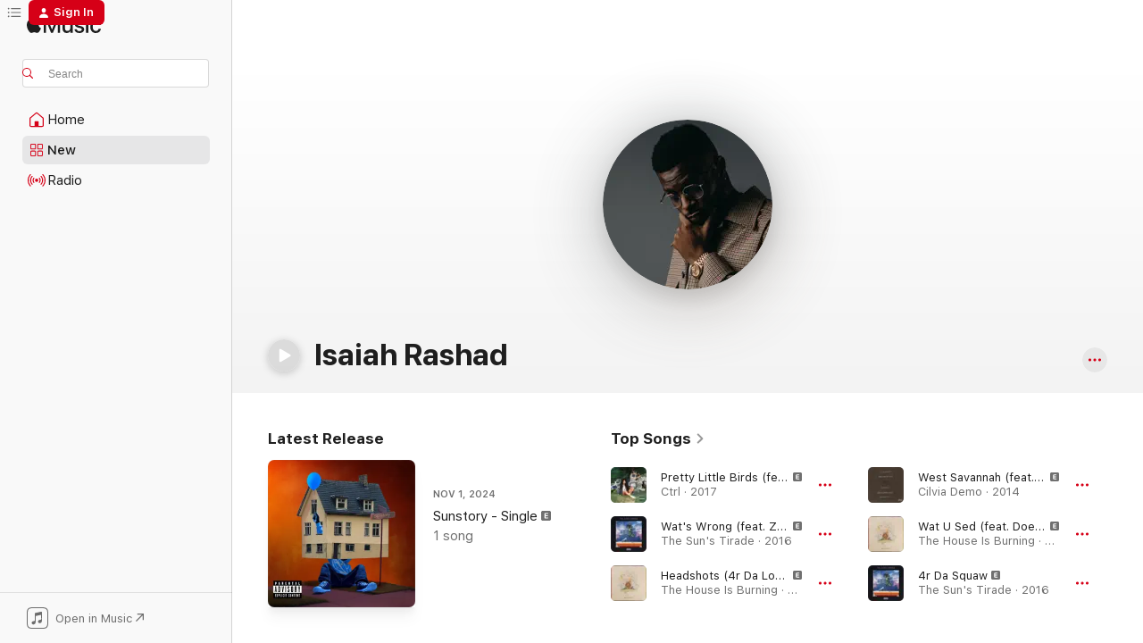

--- FILE ---
content_type: text/html
request_url: https://music.apple.com/us/artist/isaiah-rashad/605391263
body_size: 36011
content:
<!DOCTYPE html>
<html dir="ltr" lang="en-US">
    <head>
        <!-- prettier-ignore -->
        <meta charset="utf-8">
        <!-- prettier-ignore -->
        <meta http-equiv="X-UA-Compatible" content="IE=edge">
        <!-- prettier-ignore -->
        <meta
            name="viewport"
            content="width=device-width,initial-scale=1,interactive-widget=resizes-content"
        >
        <!-- prettier-ignore -->
        <meta name="applicable-device" content="pc,mobile">
        <!-- prettier-ignore -->
        <meta name="referrer" content="strict-origin">
        <!-- prettier-ignore -->
        <link
            rel="apple-touch-icon"
            sizes="180x180"
            href="/assets/favicon/favicon-180.png"
        >
        <!-- prettier-ignore -->
        <link
            rel="icon"
            type="image/png"
            sizes="32x32"
            href="/assets/favicon/favicon-32.png"
        >
        <!-- prettier-ignore -->
        <link
            rel="icon"
            type="image/png"
            sizes="16x16"
            href="/assets/favicon/favicon-16.png"
        >
        <!-- prettier-ignore -->
        <link
            rel="mask-icon"
            href="/assets/favicon/favicon.svg"
            color="#fa233b"
        >
        <!-- prettier-ignore -->
        <link rel="manifest" href="/manifest.json">

        <title>‎Isaiah Rashad - Apple Music</title><!-- HEAD_svelte-1cypuwr_START --><link rel="preconnect" href="//www.apple.com/wss/fonts" crossorigin="anonymous"><link rel="stylesheet" href="//www.apple.com/wss/fonts?families=SF+Pro,v4%7CSF+Pro+Icons,v1&amp;display=swap" type="text/css" referrerpolicy="strict-origin-when-cross-origin"><!-- HEAD_svelte-1cypuwr_END --><!-- HEAD_svelte-eg3hvx_START -->    <meta name="description" content="Listen to music by Isaiah Rashad on Apple Music. Find top songs and albums by Isaiah Rashad including Pretty Little Birds (feat. Isaiah Rashad), Wat's Wrong (feat. Zacari &amp; Kendrick Lamar) and more."> <meta name="keywords" content="listen, Isaiah Rashad, music, songs, Hip-Hop/Rap, apple music"> <link rel="canonical" href="https://music.apple.com/us/artist/isaiah-rashad/605391263">     <meta name="al:ios:app_store_id" content="1108187390"> <meta name="al:ios:app_name" content="Apple Music"> <meta name="apple:content_id" content="605391263"> <meta name="apple:title" content="Isaiah Rashad"> <meta name="apple:description" content="Listen to music by Isaiah Rashad on Apple Music. Find top songs and albums by Isaiah Rashad including Pretty Little Birds (feat. Isaiah Rashad), Wat's Wrong (feat. Zacari &amp; Kendrick Lamar) and more.">   <meta property="og:title" content="Isaiah Rashad on Apple Music"> <meta property="og:description" content="Listen to music by Isaiah Rashad on Apple Music."> <meta property="og:site_name" content="Apple Music - Web Player"> <meta property="og:url" content="https://music.apple.com/us/artist/isaiah-rashad/605391263"> <meta property="og:image" content="https://is1-ssl.mzstatic.com/image/thumb/Music125/v4/fb/e2/78/fbe27805-ad10-e27a-5835-b9da280b6f12/pr_source.png/1200x630cw.png"> <meta property="og:image:secure_url" content="https://is1-ssl.mzstatic.com/image/thumb/Music125/v4/fb/e2/78/fbe27805-ad10-e27a-5835-b9da280b6f12/pr_source.png/1200x630cw.png"> <meta property="og:image:alt" content="Isaiah Rashad on Apple Music"> <meta property="og:image:width" content="1200"> <meta property="og:image:height" content="630"> <meta property="og:image:type" content="image/png"> <meta property="og:type" content="music.musician"> <meta property="og:locale" content="en_US">        <meta name="twitter:title" content="Isaiah Rashad on Apple Music"> <meta name="twitter:description" content="Listen to music by Isaiah Rashad on Apple Music."> <meta name="twitter:site" content="@AppleMusic"> <meta name="twitter:image" content="https://is1-ssl.mzstatic.com/image/thumb/Music125/v4/fb/e2/78/fbe27805-ad10-e27a-5835-b9da280b6f12/pr_source.png/1200x630cw.png"> <meta name="twitter:image:alt" content="Isaiah Rashad on Apple Music"> <meta name="twitter:card" content="summary_large_image">       <!-- HTML_TAG_START -->
                <script id=schema:music-group type="application/ld+json">
                    {"@context":"http://schema.org","@type":"MusicGroup","name":"Isaiah Rashad","description":"Tennessee rapper Isaiah Rashad broke out in the mid-2010s as part of the famed Top Dawg Entertainment (TDE) stable.\n\n• Rashad grew up in Chattanooga. His stepfather and uncle were members of the local ’90s rap group Vibe Tribe.\n• As a communications major at Tennessee State University, Rashad recorded songs in his dormitory closet.\n• In 2013, Rashad signed with TDE, home of Kendrick Lamar, ScHoolboy Q, Ab-Soul, and others.\n• His 2014 TDE debut, \u003Ci>Cilvia Demo\u003C/i>, features labelmates ScHoolboy Q, Jay Rock, and SZA. The EP cracked the Top 40 of the Billboard 200.\n• Rashad made XXL’s 2014’s Freshman Class list alongside Chance the Rapper and Ty Dolla $ign.\n• In a 2016 interview with Juan Epstein, Rashad revealed that he’d overcome addictions to Xanax and alcohol. The rapper said his habits nearly cost him his TDE spot three times.\n• Rashad guested on SZA’s Grammy-nominated 2017 album \u003Ci>Ctrl\u003C/i>, appearing on “Pretty Little Birds.” ","image":"https://is1-ssl.mzstatic.com/image/thumb/Music125/v4/fb/e2/78/fbe27805-ad10-e27a-5835-b9da280b6f12/pr_source.png/486x486bb.png","genre":["Hip-Hop/Rap"],"tracks":[{"@type":"MusicRecording","name":"Pretty Little Birds (feat. Isaiah Rashad)","duration":"PT4M5S","url":"https://music.apple.com/us/song/pretty-little-birds-feat-isaiah-rashad/1239976614","offers":{"@type":"Offer","category":"free","price":0},"audio":{"@type":"AudioObject","potentialAction":{"@type":"ListenAction","expectsAcceptanceOf":{"@type":"Offer","category":"free"},"target":{"@type":"EntryPoint","actionPlatform":"https://music.apple.com/us/song/pretty-little-birds-feat-isaiah-rashad/1239976614"}},"name":"Pretty Little Birds (feat. Isaiah Rashad)","contentUrl":"https://audio-ssl.itunes.apple.com/itunes-assets/AudioPreview221/v4/db/78/94/db789413-2a19-519c-ade4-d8fc59911a93/mzaf_10308931976143007245.plus.aac.ep.m4a","duration":"PT4M5S","uploadDate":"2017-06-09","thumbnailUrl":"https://is1-ssl.mzstatic.com/image/thumb/Music221/v4/20/28/8f/20288f6f-fbf2-fb0f-6732-e7d334e1ff50/886446548432.jpg/1200x630cw.png"}},{"@type":"MusicRecording","name":"Wat's Wrong (feat. Zacari & Kendrick Lamar)","duration":"PT5M30S","url":"https://music.apple.com/us/song/wats-wrong-feat-zacari-kendrick-lamar/1149507597","offers":{"@type":"Offer","category":"free","price":0},"audio":{"@type":"AudioObject","potentialAction":{"@type":"ListenAction","expectsAcceptanceOf":{"@type":"Offer","category":"free"},"target":{"@type":"EntryPoint","actionPlatform":"https://music.apple.com/us/song/wats-wrong-feat-zacari-kendrick-lamar/1149507597"}},"name":"Wat's Wrong (feat. Zacari & Kendrick Lamar)","contentUrl":"https://audio-ssl.itunes.apple.com/itunes-assets/AudioPreview115/v4/b8/55/ab/b855abfb-a210-604e-de45-98d00fcdd0d2/mzaf_11465562811652656561.plus.aac.ep.m4a","duration":"PT5M30S","uploadDate":"2016-09-02","thumbnailUrl":"https://is1-ssl.mzstatic.com/image/thumb/Music125/v4/66/5b/05/665b05c9-24b1-9be4-f14b-67687bd9a498/859718121367_cover.jpg/1200x630cw.png"}},{"@type":"MusicRecording","name":"Headshots (4r Da Locals)","duration":"PT3M13S","url":"https://music.apple.com/us/song/headshots-4r-da-locals/1577188645","offers":{"@type":"Offer","category":"free","price":0},"audio":{"@type":"AudioObject","potentialAction":{"@type":"ListenAction","expectsAcceptanceOf":{"@type":"Offer","category":"free"},"target":{"@type":"EntryPoint","actionPlatform":"https://music.apple.com/us/song/headshots-4r-da-locals/1577188645"}},"name":"Headshots (4r Da Locals)","contentUrl":"https://audio-ssl.itunes.apple.com/itunes-assets/AudioPreview221/v4/cb/49/1b/cb491ba0-40a4-59a7-e243-16cb7a83b1a0/mzaf_7019295576539735740.plus.aac.ep.m4a","duration":"PT3M13S","uploadDate":"2021-06-18","thumbnailUrl":"https://is1-ssl.mzstatic.com/image/thumb/Music125/v4/7b/3f/47/7b3f4755-d6cb-38d3-9785-cfd71603d5f3/093624878087.jpg/1200x630cw.png"}},{"@type":"MusicRecording","name":"West Savannah (feat. SZA)","duration":"PT2M47S","url":"https://music.apple.com/us/song/west-savannah-feat-sza/807204263","offers":{"@type":"Offer","category":"free","price":0},"audio":{"@type":"AudioObject","potentialAction":{"@type":"ListenAction","expectsAcceptanceOf":{"@type":"Offer","category":"free"},"target":{"@type":"EntryPoint","actionPlatform":"https://music.apple.com/us/song/west-savannah-feat-sza/807204263"}},"name":"West Savannah (feat. SZA)","contentUrl":"https://audio-ssl.itunes.apple.com/itunes-assets/AudioPreview125/v4/8f/8e/45/8f8e45ab-9ba1-5cb4-51ef-2e66761058c8/mzaf_7113971066373720879.plus.aac.ep.m4a","duration":"PT2M47S","uploadDate":"2014-01-28","thumbnailUrl":"https://is1-ssl.mzstatic.com/image/thumb/Music115/v4/bc/ff/6b/bcff6b30-6bef-8f19-e646-67e7e34cb111/859711929908_cover.tif/1200x630cw.png"}},{"@type":"MusicRecording","name":"Wat U Sed (feat. Doechii & Kal Banx)","duration":"PT2M56S","url":"https://music.apple.com/us/song/wat-u-sed-feat-doechii-kal-banx/1577188649","offers":{"@type":"Offer","category":"free","price":0},"audio":{"@type":"AudioObject","potentialAction":{"@type":"ListenAction","expectsAcceptanceOf":{"@type":"Offer","category":"free"},"target":{"@type":"EntryPoint","actionPlatform":"https://music.apple.com/us/song/wat-u-sed-feat-doechii-kal-banx/1577188649"}},"name":"Wat U Sed (feat. Doechii & Kal Banx)","contentUrl":"https://audio-ssl.itunes.apple.com/itunes-assets/AudioPreview211/v4/0c/a7/c6/0ca7c631-af78-d6dc-e420-5969eb39071e/mzaf_5038649083028777666.plus.aac.ep.m4a","duration":"PT2M56S","uploadDate":"2021-07-23","thumbnailUrl":"https://is1-ssl.mzstatic.com/image/thumb/Music125/v4/7b/3f/47/7b3f4755-d6cb-38d3-9785-cfd71603d5f3/093624878087.jpg/1200x630cw.png"}},{"@type":"MusicRecording","name":"4r Da Squaw","duration":"PT3M52S","url":"https://music.apple.com/us/song/4r-da-squaw/1149507391","offers":{"@type":"Offer","category":"free","price":0},"audio":{"@type":"AudioObject","potentialAction":{"@type":"ListenAction","expectsAcceptanceOf":{"@type":"Offer","category":"free"},"target":{"@type":"EntryPoint","actionPlatform":"https://music.apple.com/us/song/4r-da-squaw/1149507391"}},"name":"4r Da Squaw","contentUrl":"https://audio-ssl.itunes.apple.com/itunes-assets/AudioPreview125/v4/f2/b2/2c/f2b22c4d-6cf9-f543-6a47-019e54988d27/mzaf_8871222790481443283.plus.aac.ep.m4a","duration":"PT3M52S","uploadDate":"2016-09-02","thumbnailUrl":"https://is1-ssl.mzstatic.com/image/thumb/Music125/v4/66/5b/05/665b05c9-24b1-9be4-f14b-67687bd9a498/859718121367_cover.jpg/1200x630cw.png"}},{"@type":"MusicRecording","name":"Silkk Da Shocka (feat. Syd)","duration":"PT2M46S","url":"https://music.apple.com/us/song/silkk-da-shocka-feat-syd/1149507693","offers":{"@type":"Offer","category":"free","price":0},"audio":{"@type":"AudioObject","potentialAction":{"@type":"ListenAction","expectsAcceptanceOf":{"@type":"Offer","category":"free"},"target":{"@type":"EntryPoint","actionPlatform":"https://music.apple.com/us/song/silkk-da-shocka-feat-syd/1149507693"}},"name":"Silkk Da Shocka (feat. Syd)","contentUrl":"https://audio-ssl.itunes.apple.com/itunes-assets/AudioPreview125/v4/e1/32/f5/e132f5ba-6c8e-13ea-0abd-9b90a3f5941d/mzaf_16463569137554949517.plus.aac.ep.m4a","duration":"PT2M46S","uploadDate":"2016-09-02","thumbnailUrl":"https://is1-ssl.mzstatic.com/image/thumb/Music125/v4/66/5b/05/665b05c9-24b1-9be4-f14b-67687bd9a498/859718121367_cover.jpg/1200x630cw.png"}},{"@type":"MusicRecording","name":"Free Lunch","duration":"PT3M12S","url":"https://music.apple.com/us/song/free-lunch/1149507544","offers":{"@type":"Offer","category":"free","price":0},"audio":{"@type":"AudioObject","potentialAction":{"@type":"ListenAction","expectsAcceptanceOf":{"@type":"Offer","category":"free"},"target":{"@type":"EntryPoint","actionPlatform":"https://music.apple.com/us/song/free-lunch/1149507544"}},"name":"Free Lunch","contentUrl":"https://audio-ssl.itunes.apple.com/itunes-assets/AudioPreview115/v4/d0/ec/03/d0ec03ef-e15a-9f68-340c-1a3149a334a2/mzaf_7737716525995658261.plus.aac.ep.m4a","duration":"PT3M12S","uploadDate":"2016-08-07","thumbnailUrl":"https://is1-ssl.mzstatic.com/image/thumb/Music125/v4/66/5b/05/665b05c9-24b1-9be4-f14b-67687bd9a498/859718121367_cover.jpg/1200x630cw.png"}},{"@type":"MusicRecording","name":"AA","duration":"PT3M30S","url":"https://music.apple.com/us/song/aa/1149507837","offers":{"@type":"Offer","category":"free","price":0},"audio":{"@type":"AudioObject","potentialAction":{"@type":"ListenAction","expectsAcceptanceOf":{"@type":"Offer","category":"free"},"target":{"@type":"EntryPoint","actionPlatform":"https://music.apple.com/us/song/aa/1149507837"}},"name":"AA","contentUrl":"https://audio-ssl.itunes.apple.com/itunes-assets/AudioPreview125/v4/2a/24/28/2a242874-8c38-0ff9-1463-bc185485a566/mzaf_18046315763973647552.plus.aac.ep.m4a","duration":"PT3M30S","uploadDate":"2016-09-02","thumbnailUrl":"https://is1-ssl.mzstatic.com/image/thumb/Music125/v4/66/5b/05/665b05c9-24b1-9be4-f14b-67687bd9a498/859718121367_cover.jpg/1200x630cw.png"}},{"@type":"MusicRecording","name":"RIP Young","duration":"PT2M38S","url":"https://music.apple.com/us/song/rip-young/1577188642","offers":{"@type":"Offer","category":"free","price":0},"audio":{"@type":"AudioObject","potentialAction":{"@type":"ListenAction","expectsAcceptanceOf":{"@type":"Offer","category":"free"},"target":{"@type":"EntryPoint","actionPlatform":"https://music.apple.com/us/song/rip-young/1577188642"}},"name":"RIP Young","contentUrl":"https://audio-ssl.itunes.apple.com/itunes-assets/AudioPreview221/v4/30/38/a1/3038a1f4-d7b9-d059-7f3e-3d2d5e96ae89/mzaf_4641981559689520546.plus.aac.ep.m4a","duration":"PT2M38S","uploadDate":"2021-07-30","thumbnailUrl":"https://is1-ssl.mzstatic.com/image/thumb/Music125/v4/7b/3f/47/7b3f4755-d6cb-38d3-9785-cfd71603d5f3/093624878087.jpg/1200x630cw.png"}},{"@type":"MusicRecording","name":"Tity and Dolla (feat. Hugh Augustine & Jay Rock)","duration":"PT4M58S","url":"https://music.apple.com/us/song/tity-and-dolla-feat-hugh-augustine-jay-rock/1149507696","offers":{"@type":"Offer","category":"free","price":0},"audio":{"@type":"AudioObject","potentialAction":{"@type":"ListenAction","expectsAcceptanceOf":{"@type":"Offer","category":"free"},"target":{"@type":"EntryPoint","actionPlatform":"https://music.apple.com/us/song/tity-and-dolla-feat-hugh-augustine-jay-rock/1149507696"}},"name":"Tity and Dolla (feat. Hugh Augustine & Jay Rock)","contentUrl":"https://audio-ssl.itunes.apple.com/itunes-assets/AudioPreview125/v4/27/bb/2e/27bb2e0e-8fb0-a3da-e682-392f762a17fc/mzaf_12151416414740830749.plus.aac.ep.m4a","duration":"PT4M58S","uploadDate":"2016-09-02","thumbnailUrl":"https://is1-ssl.mzstatic.com/image/thumb/Music125/v4/66/5b/05/665b05c9-24b1-9be4-f14b-67687bd9a498/859718121367_cover.jpg/1200x630cw.png"}},{"@type":"MusicRecording","name":"Park","duration":"PT2M53S","url":"https://music.apple.com/us/song/park/1149507671","offers":{"@type":"Offer","category":"free","price":0},"audio":{"@type":"AudioObject","potentialAction":{"@type":"ListenAction","expectsAcceptanceOf":{"@type":"Offer","category":"free"},"target":{"@type":"EntryPoint","actionPlatform":"https://music.apple.com/us/song/park/1149507671"}},"name":"Park","contentUrl":"https://audio-ssl.itunes.apple.com/itunes-assets/AudioPreview115/v4/29/d4/c7/29d4c7e5-7fcc-264e-f36e-300cad9b4b6e/mzaf_5317644501458365935.plus.aac.ep.m4a","duration":"PT2M53S","uploadDate":"2016-09-02","thumbnailUrl":"https://is1-ssl.mzstatic.com/image/thumb/Music125/v4/66/5b/05/665b05c9-24b1-9be4-f14b-67687bd9a498/859718121367_cover.jpg/1200x630cw.png"}},{"@type":"MusicRecording","name":"Lay Wit Ya (feat. Duke Deuce)","duration":"PT3M22S","url":"https://music.apple.com/us/song/lay-wit-ya-feat-duke-deuce/1577188643","offers":{"@type":"Offer","category":"free","price":0},"audio":{"@type":"AudioObject","potentialAction":{"@type":"ListenAction","expectsAcceptanceOf":{"@type":"Offer","category":"free"},"target":{"@type":"EntryPoint","actionPlatform":"https://music.apple.com/us/song/lay-wit-ya-feat-duke-deuce/1577188643"}},"name":"Lay Wit Ya (feat. Duke Deuce)","contentUrl":"https://audio-ssl.itunes.apple.com/itunes-assets/AudioPreview211/v4/2b/0e/63/2b0e63b3-2213-df4c-e5ed-d634f75a2804/mzaf_16812475981307638789.plus.aac.ep.m4a","duration":"PT3M22S","uploadDate":"2021-05-07","thumbnailUrl":"https://is1-ssl.mzstatic.com/image/thumb/Music125/v4/7b/3f/47/7b3f4755-d6cb-38d3-9785-cfd71603d5f3/093624878087.jpg/1200x630cw.png"}},{"@type":"MusicRecording","name":"Warm Winds (feat. Isaiah Rashad)","duration":"PT5M50S","url":"https://music.apple.com/us/song/warm-winds-feat-isaiah-rashad/852343798","offers":{"@type":"Offer","category":"free","price":0},"audio":{"@type":"AudioObject","potentialAction":{"@type":"ListenAction","expectsAcceptanceOf":{"@type":"Offer","category":"free"},"target":{"@type":"EntryPoint","actionPlatform":"https://music.apple.com/us/song/warm-winds-feat-isaiah-rashad/852343798"}},"name":"Warm Winds (feat. Isaiah Rashad)","contentUrl":"https://audio-ssl.itunes.apple.com/itunes-assets/AudioPreview125/v4/68/34/93/68349361-0d5e-d937-4d5f-0118b48a5632/mzaf_2593399702237762342.plus.aac.ep.m4a","duration":"PT5M50S","uploadDate":"2014-04-08","thumbnailUrl":"https://is1-ssl.mzstatic.com/image/thumb/Music124/v4/d8/86/70/d8867099-c280-065b-8617-53096e63fd55/859712300362_cover.jpg/1200x630cw.png"}},{"@type":"MusicRecording","name":"Claymore (feat. Smino)","duration":"PT3M6S","url":"https://music.apple.com/us/song/claymore-feat-smino/1577188644","offers":{"@type":"Offer","category":"free","price":0},"audio":{"@type":"AudioObject","potentialAction":{"@type":"ListenAction","expectsAcceptanceOf":{"@type":"Offer","category":"free"},"target":{"@type":"EntryPoint","actionPlatform":"https://music.apple.com/us/song/claymore-feat-smino/1577188644"}},"name":"Claymore (feat. Smino)","contentUrl":"https://audio-ssl.itunes.apple.com/itunes-assets/AudioPreview221/v4/41/95/bc/4195bcbf-84aa-5759-4e59-ff4a0f9741ff/mzaf_4053599340858415486.plus.aac.ep.m4a","duration":"PT3M6S","uploadDate":"2021-07-30","thumbnailUrl":"https://is1-ssl.mzstatic.com/image/thumb/Music125/v4/7b/3f/47/7b3f4755-d6cb-38d3-9785-cfd71603d5f3/093624878087.jpg/1200x630cw.png"}},{"@type":"MusicRecording","name":"Score (feat. SZA & 6LACK)","duration":"PT3M20S","url":"https://music.apple.com/us/song/score-feat-sza-6lack/1577188653","offers":{"@type":"Offer","category":"free","price":0},"audio":{"@type":"AudioObject","potentialAction":{"@type":"ListenAction","expectsAcceptanceOf":{"@type":"Offer","category":"free"},"target":{"@type":"EntryPoint","actionPlatform":"https://music.apple.com/us/song/score-feat-sza-6lack/1577188653"}},"name":"Score (feat. SZA & 6LACK)","contentUrl":"https://audio-ssl.itunes.apple.com/itunes-assets/AudioPreview221/v4/1f/a5/42/1fa542ec-37c8-ce64-6bb1-477f53963e5d/mzaf_16895634834345041401.plus.aac.ep.m4a","duration":"PT3M20S","uploadDate":"2021-07-30","thumbnailUrl":"https://is1-ssl.mzstatic.com/image/thumb/Music125/v4/7b/3f/47/7b3f4755-d6cb-38d3-9785-cfd71603d5f3/093624878087.jpg/1200x630cw.png"}},{"@type":"MusicRecording","name":"Heavenly Father","duration":"PT4M20S","url":"https://music.apple.com/us/song/heavenly-father/807204308","offers":{"@type":"Offer","category":"free","price":0},"audio":{"@type":"AudioObject","potentialAction":{"@type":"ListenAction","expectsAcceptanceOf":{"@type":"Offer","category":"free"},"target":{"@type":"EntryPoint","actionPlatform":"https://music.apple.com/us/song/heavenly-father/807204308"}},"name":"Heavenly Father","contentUrl":"https://audio-ssl.itunes.apple.com/itunes-assets/AudioPreview125/v4/46/0b/3a/460b3a83-9cf1-51a0-8816-266d864faaef/mzaf_668415256887441803.plus.aac.ep.m4a","duration":"PT4M20S","uploadDate":"2014-01-28","thumbnailUrl":"https://is1-ssl.mzstatic.com/image/thumb/Music115/v4/bc/ff/6b/bcff6b30-6bef-8f19-e646-67e7e34cb111/859711929908_cover.tif/1200x630cw.png"}},{"@type":"MusicRecording","name":"Stuck in the Mud (feat. SZA)","duration":"PT7M3S","url":"https://music.apple.com/us/song/stuck-in-the-mud-feat-sza/1149507779","offers":{"@type":"Offer","category":"free","price":0},"audio":{"@type":"AudioObject","potentialAction":{"@type":"ListenAction","expectsAcceptanceOf":{"@type":"Offer","category":"free"},"target":{"@type":"EntryPoint","actionPlatform":"https://music.apple.com/us/song/stuck-in-the-mud-feat-sza/1149507779"}},"name":"Stuck in the Mud (feat. SZA)","contentUrl":"https://audio-ssl.itunes.apple.com/itunes-assets/AudioPreview125/v4/7c/05/6a/7c056a63-acb0-62f4-c148-4dd8c5bc2a35/mzaf_15530891085452232758.plus.aac.ep.m4a","duration":"PT7M3S","uploadDate":"2016-09-02","thumbnailUrl":"https://is1-ssl.mzstatic.com/image/thumb/Music125/v4/66/5b/05/665b05c9-24b1-9be4-f14b-67687bd9a498/859718121367_cover.jpg/1200x630cw.png"}},{"@type":"MusicRecording","name":"KARMA","duration":"PT3M7S","url":"https://music.apple.com/us/song/karma/1733890072","offers":{"@type":"Offer","category":"free","price":0},"audio":{"@type":"AudioObject","potentialAction":{"@type":"ListenAction","expectsAcceptanceOf":{"@type":"Offer","category":"free"},"target":{"@type":"EntryPoint","actionPlatform":"https://music.apple.com/us/song/karma/1733890072"}},"name":"KARMA","contentUrl":"https://audio-ssl.itunes.apple.com/itunes-assets/AudioPreview211/v4/64/7c/96/647c9679-4955-3b67-b6b0-18d0f536ef33/mzaf_15406379527373084903.plus.aac.ep.m4a","duration":"PT3M7S","uploadDate":"2024-02-23","thumbnailUrl":"https://is1-ssl.mzstatic.com/image/thumb/Music211/v4/f4/c0/2d/f4c02d11-08e2-a35a-cd4f-ead5ba69c732/198391419737.jpg/1200x630cw.png"}},{"@type":"MusicRecording","name":"From The Garden (feat. Lil Uzi Vert)","duration":"PT3M9S","url":"https://music.apple.com/us/song/from-the-garden-feat-lil-uzi-vert/1577188641","offers":{"@type":"Offer","category":"free","price":0},"audio":{"@type":"AudioObject","potentialAction":{"@type":"ListenAction","expectsAcceptanceOf":{"@type":"Offer","category":"free"},"target":{"@type":"EntryPoint","actionPlatform":"https://music.apple.com/us/song/from-the-garden-feat-lil-uzi-vert/1577188641"}},"name":"From The Garden (feat. Lil Uzi Vert)","contentUrl":"https://audio-ssl.itunes.apple.com/itunes-assets/AudioPreview211/v4/86/69/26/8669265e-3fef-d329-f0a3-9bb4122b084f/mzaf_15358648454042766766.plus.aac.ep.m4a","duration":"PT3M9S","uploadDate":"2021-07-30","thumbnailUrl":"https://is1-ssl.mzstatic.com/image/thumb/Music125/v4/7b/3f/47/7b3f4755-d6cb-38d3-9785-cfd71603d5f3/093624878087.jpg/1200x630cw.png"}},{"@type":"MusicRecording","name":"Chad (feat. YGTUT)","duration":"PT2M39S","url":"https://music.apple.com/us/song/chad-feat-ygtut/1577188651","offers":{"@type":"Offer","category":"free","price":0},"audio":{"@type":"AudioObject","potentialAction":{"@type":"ListenAction","expectsAcceptanceOf":{"@type":"Offer","category":"free"},"target":{"@type":"EntryPoint","actionPlatform":"https://music.apple.com/us/song/chad-feat-ygtut/1577188651"}},"name":"Chad (feat. YGTUT)","contentUrl":"https://audio-ssl.itunes.apple.com/itunes-assets/AudioPreview211/v4/d7/bd/48/d7bd48a5-787d-aafd-31b1-9c11db608f29/mzaf_4970553991544694039.plus.aac.ep.m4a","duration":"PT2M39S","uploadDate":"2021-07-30","thumbnailUrl":"https://is1-ssl.mzstatic.com/image/thumb/Music125/v4/7b/3f/47/7b3f4755-d6cb-38d3-9785-cfd71603d5f3/093624878087.jpg/1200x630cw.png"}},{"@type":"MusicRecording","name":"Extinct (feat. Isaiah Rashad & JID)","duration":"PT3M42S","url":"https://music.apple.com/us/song/extinct-feat-isaiah-rashad-jid/1533867514","offers":{"@type":"Offer","category":"free","price":0},"audio":{"@type":"AudioObject","potentialAction":{"@type":"ListenAction","expectsAcceptanceOf":{"@type":"Offer","category":"free"},"target":{"@type":"EntryPoint","actionPlatform":"https://music.apple.com/us/song/extinct-feat-isaiah-rashad-jid/1533867514"}},"name":"Extinct (feat. Isaiah Rashad & JID)","contentUrl":"https://audio-ssl.itunes.apple.com/itunes-assets/AudioPreview125/v4/0b/6c/c7/0b6cc78e-997b-8fed-66ca-5379e52729ce/mzaf_2440067075158015306.plus.aac.ep.m4a","duration":"PT3M42S","uploadDate":"2020-10-09","thumbnailUrl":"https://is1-ssl.mzstatic.com/image/thumb/Music125/v4/56/ac/15/56ac15bd-ce07-3b52-f526-14e2a76cf040/20UMGIM84096.rgb.jpg/1200x630cw.png"}},{"@type":"MusicRecording","name":"Shot You Down (feat. Jay Rock & ScHoolboy Q)","duration":"PT7M6S","url":"https://music.apple.com/us/song/shot-you-down-feat-jay-rock-schoolboy-q/807204311","offers":{"@type":"Offer","category":"free","price":0},"audio":{"@type":"AudioObject","potentialAction":{"@type":"ListenAction","expectsAcceptanceOf":{"@type":"Offer","category":"free"},"target":{"@type":"EntryPoint","actionPlatform":"https://music.apple.com/us/song/shot-you-down-feat-jay-rock-schoolboy-q/807204311"}},"name":"Shot You Down (feat. Jay Rock & ScHoolboy Q)","contentUrl":"https://audio-ssl.itunes.apple.com/itunes-assets/AudioPreview125/v4/b3/fb/90/b3fb90f0-5635-b691-f637-10f7ea6712a0/mzaf_11271098397986291404.plus.aac.ep.m4a","duration":"PT7M6S","uploadDate":"2014-01-28","thumbnailUrl":"https://is1-ssl.mzstatic.com/image/thumb/Music115/v4/bc/ff/6b/bcff6b30-6bef-8f19-e646-67e7e34cb111/859711929908_cover.tif/1200x630cw.png"}},{"@type":"MusicRecording","name":"True Story (feat. Jay Rock & Jay Worthy)","duration":"PT3M46S","url":"https://music.apple.com/us/song/true-story-feat-jay-rock-jay-worthy/1577188648","offers":{"@type":"Offer","category":"free","price":0},"audio":{"@type":"AudioObject","potentialAction":{"@type":"ListenAction","expectsAcceptanceOf":{"@type":"Offer","category":"free"},"target":{"@type":"EntryPoint","actionPlatform":"https://music.apple.com/us/song/true-story-feat-jay-rock-jay-worthy/1577188648"}},"name":"True Story (feat. Jay Rock & Jay Worthy)","contentUrl":"https://audio-ssl.itunes.apple.com/itunes-assets/AudioPreview221/v4/ef/a8/90/efa8907d-14f5-12fc-714e-910e69c17332/mzaf_5500343089242781371.plus.aac.ep.m4a","duration":"PT3M46S","uploadDate":"2021-07-30","thumbnailUrl":"https://is1-ssl.mzstatic.com/image/thumb/Music125/v4/7b/3f/47/7b3f4755-d6cb-38d3-9785-cfd71603d5f3/093624878087.jpg/1200x630cw.png"}}],"albums":[{"@type":"MusicAlbum","image":"https://is1-ssl.mzstatic.com/image/thumb/Music125/v4/7b/3f/47/7b3f4755-d6cb-38d3-9785-cfd71603d5f3/093624878087.jpg/486x486bb.png","url":"https://music.apple.com/us/album/the-house-is-burning/1577188639","name":"The House Is Burning","byArtist":{"@type":"MusicGroup","url":"https://music.apple.com/us/artist/isaiah-rashad/605391263","name":"Isaiah Rashad"}},{"@type":"MusicAlbum","image":"https://is1-ssl.mzstatic.com/image/thumb/Music125/v4/66/5b/05/665b05c9-24b1-9be4-f14b-67687bd9a498/859718121367_cover.jpg/486x486bb.png","url":"https://music.apple.com/us/album/the-suns-tirade/1149506748","name":"The Sun's Tirade","byArtist":{"@type":"MusicGroup","url":"https://music.apple.com/us/artist/isaiah-rashad/605391263","name":"Isaiah Rashad"}},{"@type":"MusicAlbum","image":"https://is1-ssl.mzstatic.com/image/thumb/Music115/v4/bc/ff/6b/bcff6b30-6bef-8f19-e646-67e7e34cb111/859711929908_cover.tif/486x486bb.png","url":"https://music.apple.com/us/album/cilvia-demo/807204094","name":"Cilvia Demo","byArtist":{"@type":"MusicGroup","url":"https://music.apple.com/us/artist/isaiah-rashad/605391263","name":"Isaiah Rashad"}}],"url":"https://music.apple.com/us/artist/isaiah-rashad/605391263","potentialAction":{"@type":"ListenAction","expectsAcceptanceOf":{"@type":"Offer","category":"free"},"target":{"@type":"EntryPoint","actionPlatform":"https://music.apple.com/us/artist/isaiah-rashad/605391263"}}}
                </script>
                <!-- HTML_TAG_END -->    <!-- HEAD_svelte-eg3hvx_END -->
      <script type="module" crossorigin src="/assets/index~8a6f659a1b.js"></script>
      <link rel="stylesheet" href="/assets/index~99bed3cf08.css">
      <script type="module">import.meta.url;import("_").catch(()=>1);async function* g(){};window.__vite_is_modern_browser=true;</script>
      <script type="module">!function(){if(window.__vite_is_modern_browser)return;console.warn("vite: loading legacy chunks, syntax error above and the same error below should be ignored");var e=document.getElementById("vite-legacy-polyfill"),n=document.createElement("script");n.src=e.src,n.onload=function(){System.import(document.getElementById('vite-legacy-entry').getAttribute('data-src'))},document.body.appendChild(n)}();</script>
    </head>
    <body>
        <script src="/assets/focus-visible/focus-visible.min.js"></script>
        
        <script
            async
            src="/includes/js-cdn/musickit/v3/amp/musickit.js"
        ></script>
        <script
            type="module"
            async
            src="/includes/js-cdn/musickit/v3/components/musickit-components/musickit-components.esm.js"
        ></script>
        <script
            nomodule
            async
            src="/includes/js-cdn/musickit/v3/components/musickit-components/musickit-components.js"
        ></script>
        <svg style="display: none" xmlns="http://www.w3.org/2000/svg">
            <symbol id="play-circle-fill" viewBox="0 0 60 60">
                <path
                    class="icon-circle-fill__circle"
                    fill="var(--iconCircleFillBG, transparent)"
                    d="M30 60c16.411 0 30-13.617 30-30C60 13.588 46.382 0 29.971 0 13.588 0 .001 13.588.001 30c0 16.383 13.617 30 30 30Z"
                />
                <path
                    fill="var(--iconFillArrow, var(--keyColor, black))"
                    d="M24.411 41.853c-1.41.853-3.028.177-3.028-1.294V19.47c0-1.44 1.735-2.058 3.028-1.294l17.265 10.235a1.89 1.89 0 0 1 0 3.265L24.411 41.853Z"
                />
            </symbol>
        </svg>
        <div class="body-container">
              <div class="app-container svelte-t3vj1e" data-testid="app-container">   <div class="header svelte-rjjbqs" data-testid="header"><nav data-testid="navigation" class="navigation svelte-13li0vp"><div class="navigation__header svelte-13li0vp"><div data-testid="logo" class="logo svelte-1o7dz8w"> <a aria-label="Apple Music" role="img" href="https://music.apple.com/us/home" class="svelte-1o7dz8w"><svg height="20" viewBox="0 0 83 20" width="83" xmlns="http://www.w3.org/2000/svg" class="logo" aria-hidden="true"><path d="M34.752 19.746V6.243h-.088l-5.433 13.503h-2.074L21.711 6.243h-.087v13.503h-2.548V1.399h3.235l5.833 14.621h.1l5.82-14.62h3.248v18.347h-2.56zm16.649 0h-2.586v-2.263h-.062c-.725 1.602-2.061 2.504-4.072 2.504-2.86 0-4.61-1.894-4.61-4.958V6.37h2.698v8.125c0 2.034.95 3.127 2.81 3.127 1.95 0 3.124-1.373 3.124-3.458V6.37H51.4v13.376zm7.394-13.618c3.06 0 5.046 1.73 5.134 4.196h-2.536c-.15-1.296-1.087-2.11-2.598-2.11-1.462 0-2.436.724-2.436 1.793 0 .839.6 1.41 2.023 1.741l2.136.496c2.686.636 3.71 1.704 3.71 3.636 0 2.442-2.236 4.12-5.333 4.12-3.285 0-5.26-1.64-5.509-4.183h2.673c.25 1.398 1.187 2.085 2.836 2.085 1.623 0 2.623-.687 2.623-1.78 0-.865-.487-1.373-1.924-1.704l-2.136-.508c-2.498-.585-3.735-1.806-3.735-3.75 0-2.391 2.049-4.032 5.072-4.032zM66.1 2.836c0-.878.7-1.577 1.561-1.577.862 0 1.55.7 1.55 1.577 0 .864-.688 1.576-1.55 1.576a1.573 1.573 0 0 1-1.56-1.576zm.212 3.534h2.698v13.376h-2.698zm14.089 4.603c-.275-1.424-1.324-2.556-3.085-2.556-2.086 0-3.46 1.767-3.46 4.64 0 2.938 1.386 4.642 3.485 4.642 1.66 0 2.748-.928 3.06-2.48H83C82.713 18.067 80.477 20 77.317 20c-3.76 0-6.208-2.62-6.208-6.942 0-4.247 2.448-6.93 6.183-6.93 3.385 0 5.446 2.213 5.683 4.845h-2.573zM10.824 3.189c-.698.834-1.805 1.496-2.913 1.398-.145-1.128.41-2.33 1.036-3.065C9.644.662 10.848.05 11.835 0c.121 1.178-.336 2.33-1.01 3.19zm.999 1.619c.624.049 2.425.244 3.578 1.98-.096.074-2.137 1.272-2.113 3.79.024 3.01 2.593 4.012 2.617 4.037-.024.074-.407 1.419-1.344 2.812-.817 1.224-1.657 2.422-3.002 2.447-1.297.024-1.73-.783-3.218-.783-1.489 0-1.97.758-3.194.807-1.297.048-2.28-1.297-3.097-2.52C.368 14.908-.904 10.408.825 7.375c.84-1.516 2.377-2.47 4.034-2.495 1.273-.023 2.45.857 3.218.857.769 0 2.137-1.027 3.746-.93z"></path></svg></a>   </div> <div class="search-input-wrapper svelte-nrtdem" data-testid="search-input"><div data-testid="amp-search-input" aria-controls="search-suggestions" aria-expanded="false" aria-haspopup="listbox" aria-owns="search-suggestions" class="search-input-container svelte-rg26q6" tabindex="-1" role=""><div class="flex-container svelte-rg26q6"><form id="search-input-form" class="svelte-rg26q6"><svg height="16" width="16" viewBox="0 0 16 16" class="search-svg" aria-hidden="true"><path d="M11.87 10.835c.018.015.035.03.051.047l3.864 3.863a.735.735 0 1 1-1.04 1.04l-3.863-3.864a.744.744 0 0 1-.047-.051 6.667 6.667 0 1 1 1.035-1.035zM6.667 12a5.333 5.333 0 1 0 0-10.667 5.333 5.333 0 0 0 0 10.667z"></path></svg> <input aria-autocomplete="list" aria-multiline="false" aria-controls="search-suggestions" aria-label="Search" placeholder="Search" spellcheck="false" autocomplete="off" autocorrect="off" autocapitalize="off" type="text" inputmode="search" class="search-input__text-field svelte-rg26q6" data-testid="search-input__text-field"></form> </div> <div data-testid="search-scope-bar"></div>   </div> </div></div> <div data-testid="navigation-content" class="navigation__content svelte-13li0vp" id="navigation" aria-hidden="false"><div class="navigation__scrollable-container svelte-13li0vp"><div data-testid="navigation-items-primary" class="navigation-items navigation-items--primary svelte-ng61m8"> <ul class="navigation-items__list svelte-ng61m8">  <li class="navigation-item navigation-item__home svelte-1a5yt87" aria-selected="false" data-testid="navigation-item"> <a href="https://music.apple.com/us/home" class="navigation-item__link svelte-1a5yt87" role="button" data-testid="home" aria-pressed="false"><div class="navigation-item__content svelte-zhx7t9"> <span class="navigation-item__icon svelte-zhx7t9"> <svg width="24" height="24" viewBox="0 0 24 24" xmlns="http://www.w3.org/2000/svg" aria-hidden="true"><path d="M5.93 20.16a1.94 1.94 0 0 1-1.43-.502c-.334-.335-.502-.794-.502-1.393v-7.142c0-.362.062-.688.177-.953.123-.264.326-.529.6-.75l6.145-5.157c.176-.141.344-.247.52-.318.176-.07.362-.105.564-.105.194 0 .388.035.565.105.176.07.352.177.52.318l6.146 5.158c.273.23.467.476.59.75.124.264.177.59.177.96v7.134c0 .59-.159 1.058-.503 1.393-.335.335-.811.503-1.428.503H5.929Zm12.14-1.172c.221 0 .406-.07.547-.212a.688.688 0 0 0 .22-.511v-7.142c0-.177-.026-.344-.087-.459a.97.97 0 0 0-.265-.353l-6.154-5.149a.756.756 0 0 0-.177-.115.37.37 0 0 0-.15-.035.37.37 0 0 0-.158.035l-.177.115-6.145 5.15a.982.982 0 0 0-.274.352 1.13 1.13 0 0 0-.088.468v7.133c0 .203.08.379.23.511a.744.744 0 0 0 .546.212h12.133Zm-8.323-4.7c0-.176.062-.326.177-.432a.6.6 0 0 1 .423-.159h3.315c.176 0 .326.053.432.16s.159.255.159.431v4.973H9.756v-4.973Z"></path></svg> </span> <span class="navigation-item__label svelte-zhx7t9"> Home </span> </div></a>  </li>  <li class="navigation-item navigation-item__new svelte-1a5yt87" aria-selected="false" data-testid="navigation-item"> <a href="https://music.apple.com/us/new" class="navigation-item__link svelte-1a5yt87" role="button" data-testid="new" aria-pressed="false"><div class="navigation-item__content svelte-zhx7t9"> <span class="navigation-item__icon svelte-zhx7t9"> <svg height="24" viewBox="0 0 24 24" width="24" aria-hidden="true"><path d="M9.92 11.354c.966 0 1.453-.487 1.453-1.49v-3.4c0-1.004-.487-1.483-1.453-1.483H6.452C5.487 4.981 5 5.46 5 6.464v3.4c0 1.003.487 1.49 1.452 1.49zm7.628 0c.965 0 1.452-.487 1.452-1.49v-3.4c0-1.004-.487-1.483-1.452-1.483h-3.46c-.974 0-1.46.479-1.46 1.483v3.4c0 1.003.486 1.49 1.46 1.49zm-7.65-1.073h-3.43c-.266 0-.396-.137-.396-.418v-3.4c0-.273.13-.41.396-.41h3.43c.265 0 .402.137.402.41v3.4c0 .281-.137.418-.403.418zm7.634 0h-3.43c-.273 0-.402-.137-.402-.418v-3.4c0-.273.129-.41.403-.41h3.43c.265 0 .395.137.395.41v3.4c0 .281-.13.418-.396.418zm-7.612 8.7c.966 0 1.453-.48 1.453-1.483v-3.407c0-.996-.487-1.483-1.453-1.483H6.452c-.965 0-1.452.487-1.452 1.483v3.407c0 1.004.487 1.483 1.452 1.483zm7.628 0c.965 0 1.452-.48 1.452-1.483v-3.407c0-.996-.487-1.483-1.452-1.483h-3.46c-.974 0-1.46.487-1.46 1.483v3.407c0 1.004.486 1.483 1.46 1.483zm-7.65-1.072h-3.43c-.266 0-.396-.137-.396-.41v-3.4c0-.282.13-.418.396-.418h3.43c.265 0 .402.136.402.418v3.4c0 .273-.137.41-.403.41zm7.634 0h-3.43c-.273 0-.402-.137-.402-.41v-3.4c0-.282.129-.418.403-.418h3.43c.265 0 .395.136.395.418v3.4c0 .273-.13.41-.396.41z" fill-opacity=".95"></path></svg> </span> <span class="navigation-item__label svelte-zhx7t9"> New </span> </div></a>  </li>  <li class="navigation-item navigation-item__radio svelte-1a5yt87" aria-selected="false" data-testid="navigation-item"> <a href="https://music.apple.com/us/radio" class="navigation-item__link svelte-1a5yt87" role="button" data-testid="radio" aria-pressed="false"><div class="navigation-item__content svelte-zhx7t9"> <span class="navigation-item__icon svelte-zhx7t9"> <svg width="24" height="24" viewBox="0 0 24 24" xmlns="http://www.w3.org/2000/svg" aria-hidden="true"><path d="M19.359 18.57C21.033 16.818 22 14.461 22 11.89s-.967-4.93-2.641-6.68c-.276-.292-.653-.26-.868-.023-.222.246-.176.591.085.868 1.466 1.535 2.272 3.593 2.272 5.835 0 2.241-.806 4.3-2.272 5.835-.261.268-.307.621-.085.86.215.245.592.276.868-.016zm-13.85.014c.222-.238.176-.59-.085-.86-1.474-1.535-2.272-3.593-2.272-5.834 0-2.242.798-4.3 2.272-5.835.261-.277.307-.622.085-.868-.215-.238-.592-.269-.868.023C2.967 6.96 2 9.318 2 11.89s.967 4.929 2.641 6.68c.276.29.653.26.868.014zm1.957-1.873c.223-.253.162-.583-.1-.867-.951-1.068-1.473-2.45-1.473-3.954 0-1.505.522-2.887 1.474-3.954.26-.284.322-.614.1-.876-.23-.26-.622-.26-.891.039-1.175 1.274-1.827 2.963-1.827 4.79 0 1.82.652 3.517 1.827 4.784.269.3.66.307.89.038zm9.958-.038c1.175-1.267 1.827-2.964 1.827-4.783 0-1.828-.652-3.517-1.827-4.791-.269-.3-.66-.3-.89-.039-.23.262-.162.592.092.876.96 1.067 1.481 2.449 1.481 3.954 0 1.504-.522 2.886-1.481 3.954-.254.284-.323.614-.092.867.23.269.621.261.89-.038zm-8.061-1.966c.23-.26.13-.568-.092-.883-.415-.522-.63-1.197-.63-1.934 0-.737.215-1.413.63-1.943.222-.307.322-.614.092-.875s-.653-.261-.906.054a4.385 4.385 0 0 0-.968 2.764 4.38 4.38 0 0 0 .968 2.756c.253.322.675.322.906.061zm6.18-.061a4.38 4.38 0 0 0 .968-2.756 4.385 4.385 0 0 0-.968-2.764c-.253-.315-.675-.315-.906-.054-.23.261-.138.568.092.875.415.53.63 1.206.63 1.943 0 .737-.215 1.412-.63 1.934-.23.315-.322.622-.092.883s.653.261.906-.061zm-3.547-.967c.96 0 1.789-.814 1.789-1.797s-.83-1.789-1.789-1.789c-.96 0-1.781.806-1.781 1.789 0 .983.821 1.797 1.781 1.797z"></path></svg> </span> <span class="navigation-item__label svelte-zhx7t9"> Radio </span> </div></a>  </li>  <li class="navigation-item navigation-item__search svelte-1a5yt87" aria-selected="false" data-testid="navigation-item"> <a href="https://music.apple.com/us/search" class="navigation-item__link svelte-1a5yt87" role="button" data-testid="search" aria-pressed="false"><div class="navigation-item__content svelte-zhx7t9"> <span class="navigation-item__icon svelte-zhx7t9"> <svg height="24" viewBox="0 0 24 24" width="24" aria-hidden="true"><path d="M17.979 18.553c.476 0 .813-.366.813-.835a.807.807 0 0 0-.235-.586l-3.45-3.457a5.61 5.61 0 0 0 1.158-3.413c0-3.098-2.535-5.633-5.633-5.633C7.542 4.63 5 7.156 5 10.262c0 3.098 2.534 5.632 5.632 5.632a5.614 5.614 0 0 0 3.274-1.055l3.472 3.472a.835.835 0 0 0 .6.242zm-7.347-3.875c-2.417 0-4.416-2-4.416-4.416 0-2.417 2-4.417 4.416-4.417 2.417 0 4.417 2 4.417 4.417s-2 4.416-4.417 4.416z" fill-opacity=".95"></path></svg> </span> <span class="navigation-item__label svelte-zhx7t9"> Search </span> </div></a>  </li></ul> </div>   </div> <div class="navigation__native-cta"><div slot="native-cta"><div data-testid="native-cta" class="native-cta svelte-6xh86f  native-cta--authenticated"><button class="native-cta__button svelte-6xh86f" data-testid="native-cta-button"><span class="native-cta__app-icon svelte-6xh86f"><svg width="24" height="24" xmlns="http://www.w3.org/2000/svg" xml:space="preserve" style="fill-rule:evenodd;clip-rule:evenodd;stroke-linejoin:round;stroke-miterlimit:2" viewBox="0 0 24 24" slot="app-icon" aria-hidden="true"><path d="M22.567 1.496C21.448.393 19.956.045 17.293.045H6.566c-2.508 0-4.028.376-5.12 1.465C.344 2.601 0 4.09 0 6.611v10.727c0 2.695.33 4.18 1.432 5.257 1.106 1.103 2.595 1.45 5.275 1.45h10.586c2.663 0 4.169-.347 5.274-1.45C23.656 21.504 24 20.033 24 17.338V6.752c0-2.694-.344-4.179-1.433-5.256Zm.411 4.9v11.299c0 1.898-.338 3.286-1.188 4.137-.851.864-2.256 1.191-4.141 1.191H6.35c-1.884 0-3.303-.341-4.154-1.191-.85-.851-1.174-2.239-1.174-4.137V6.54c0-2.014.324-3.445 1.16-4.295.851-.864 2.312-1.177 4.313-1.177h11.154c1.885 0 3.29.341 4.141 1.191.864.85 1.188 2.239 1.188 4.137Z" style="fill-rule:nonzero"></path><path d="M7.413 19.255c.987 0 2.48-.728 2.48-2.672v-6.385c0-.35.063-.428.378-.494l5.298-1.095c.351-.067.534.025.534.333l.035 4.286c0 .337-.182.586-.53.652l-1.014.228c-1.361.3-2.007.923-2.007 1.937 0 1.017.79 1.748 1.926 1.748.986 0 2.444-.679 2.444-2.64V5.654c0-.636-.279-.821-1.016-.66L9.646 6.298c-.448.091-.674.329-.674.699l.035 7.697c0 .336-.148.546-.446.613l-1.067.21c-1.329.266-1.986.93-1.986 1.993 0 1.017.786 1.745 1.905 1.745Z" style="fill-rule:nonzero"></path></svg></span> <span class="native-cta__label svelte-6xh86f">Open in Music</span> <span class="native-cta__arrow svelte-6xh86f"><svg height="16" width="16" viewBox="0 0 16 16" class="native-cta-action" aria-hidden="true"><path d="M1.559 16 13.795 3.764v8.962H16V0H3.274v2.205h8.962L0 14.441 1.559 16z"></path></svg></span></button> </div>  </div></div></div> </nav> </div>  <div class="player-bar player-bar__floating-player svelte-1rr9v04" data-testid="player-bar" aria-label="Music controls" aria-hidden="false">   </div>   <div id="scrollable-page" class="scrollable-page svelte-mt0bfj" data-main-content data-testid="main-section" aria-hidden="false"><main data-testid="main" class="svelte-bzjlhs"><div class="content-container svelte-bzjlhs" data-testid="content-container"><div class="search-input-wrapper svelte-nrtdem" data-testid="search-input"><div data-testid="amp-search-input" aria-controls="search-suggestions" aria-expanded="false" aria-haspopup="listbox" aria-owns="search-suggestions" class="search-input-container svelte-rg26q6" tabindex="-1" role=""><div class="flex-container svelte-rg26q6"><form id="search-input-form" class="svelte-rg26q6"><svg height="16" width="16" viewBox="0 0 16 16" class="search-svg" aria-hidden="true"><path d="M11.87 10.835c.018.015.035.03.051.047l3.864 3.863a.735.735 0 1 1-1.04 1.04l-3.863-3.864a.744.744 0 0 1-.047-.051 6.667 6.667 0 1 1 1.035-1.035zM6.667 12a5.333 5.333 0 1 0 0-10.667 5.333 5.333 0 0 0 0 10.667z"></path></svg> <input value="" aria-autocomplete="list" aria-multiline="false" aria-controls="search-suggestions" aria-label="Search" placeholder="Search" spellcheck="false" autocomplete="off" autocorrect="off" autocapitalize="off" type="text" inputmode="search" class="search-input__text-field svelte-rg26q6" data-testid="search-input__text-field"></form> </div> <div data-testid="search-scope-bar"> </div>   </div> </div>      <div class="section svelte-wa5vzl" data-testid="section-container" aria-label="Featured"> <div class="section-content svelte-wa5vzl" data-testid="section-content"> <div data-testid="artist-detail-header" class="artist-header svelte-1xfsgte" style=""><div class="artist-header__circular-artwork-container svelte-1xfsgte"><div class="artist-header__circular-artwork-gradient svelte-1xfsgte"><div class="ellipse-lockup svelte-f2g5g5" data-testid="ellipse-lockup"><div class="artwork svelte-f2g5g5" aria-hidden="true"><div data-testid="artwork-component" class="artwork-component artwork-component--aspect-ratio artwork-component--orientation-square svelte-uduhys    artwork-component--fullwidth    artwork-component--has-borders" style="
            --artwork-bg-color: #32393b;
            --aspect-ratio: 1;
            --placeholder-bg-color: #32393b;
       ">   <picture class="svelte-uduhys"><source sizes="190px" srcset="https://is1-ssl.mzstatic.com/image/thumb/Music125/v4/fb/e2/78/fbe27805-ad10-e27a-5835-b9da280b6f12/pr_source.png/190x190cc.webp 190w,https://is1-ssl.mzstatic.com/image/thumb/Music125/v4/fb/e2/78/fbe27805-ad10-e27a-5835-b9da280b6f12/pr_source.png/380x380cc.webp 380w" type="image/webp"> <source sizes="190px" srcset="https://is1-ssl.mzstatic.com/image/thumb/Music125/v4/fb/e2/78/fbe27805-ad10-e27a-5835-b9da280b6f12/pr_source.png/190x190cc-60.jpg 190w,https://is1-ssl.mzstatic.com/image/thumb/Music125/v4/fb/e2/78/fbe27805-ad10-e27a-5835-b9da280b6f12/pr_source.png/380x380cc-60.jpg 380w" type="image/jpeg"> <img alt="" class="artwork-component__contents artwork-component__image svelte-uduhys" loading="lazy" src="/assets/artwork/1x1.gif" role="presentation" decoding="async" width="190" height="190" fetchpriority="auto" style="opacity: 1;"></picture> </div></div> <div class="text-container svelte-f2g5g5">  </div> </div></div> <div class="artist-header__circular-artwork svelte-1xfsgte"><div class="ellipse-lockup svelte-f2g5g5" data-testid="ellipse-lockup"><div class="artwork svelte-f2g5g5" aria-hidden="true"><div data-testid="artwork-component" class="artwork-component artwork-component--aspect-ratio artwork-component--orientation-square svelte-uduhys    artwork-component--fullwidth    artwork-component--has-borders" style="
            --artwork-bg-color: #32393b;
            --aspect-ratio: 1;
            --placeholder-bg-color: #32393b;
       ">   <picture class="svelte-uduhys"><source sizes="190px" srcset="https://is1-ssl.mzstatic.com/image/thumb/Music125/v4/fb/e2/78/fbe27805-ad10-e27a-5835-b9da280b6f12/pr_source.png/190x190cc.webp 190w,https://is1-ssl.mzstatic.com/image/thumb/Music125/v4/fb/e2/78/fbe27805-ad10-e27a-5835-b9da280b6f12/pr_source.png/380x380cc.webp 380w" type="image/webp"> <source sizes="190px" srcset="https://is1-ssl.mzstatic.com/image/thumb/Music125/v4/fb/e2/78/fbe27805-ad10-e27a-5835-b9da280b6f12/pr_source.png/190x190cc-60.jpg 190w,https://is1-ssl.mzstatic.com/image/thumb/Music125/v4/fb/e2/78/fbe27805-ad10-e27a-5835-b9da280b6f12/pr_source.png/380x380cc-60.jpg 380w" type="image/jpeg"> <img alt="Isaiah Rashad" class="artwork-component__contents artwork-component__image svelte-uduhys" loading="lazy" src="/assets/artwork/1x1.gif" role="presentation" decoding="async" width="190" height="190" fetchpriority="auto" style="opacity: 1;"></picture> </div></div> <div class="text-container svelte-f2g5g5">  </div> </div></div></div> <div class="artist-header__name-container svelte-1xfsgte"> <h1 data-testid="artist-header-name" class="artist-header__name svelte-1xfsgte">Isaiah Rashad</h1>  <span class="artist-header__play-button svelte-1xfsgte"><button aria-label="Play" class="play-button svelte-19j07e7 play-button--platter    is-stand-alone    is-filled" data-testid="play-button"><svg aria-hidden="true" class="icon play-svg" data-testid="play-icon" iconState="play"><use href="#play-circle-fill"></use></svg> </button></span>   <span class="artist-header__context-menu svelte-1xfsgte"><amp-contextual-menu-button config="[object Object]" class="svelte-1sn4kz"> <span aria-label="MORE" class="more-button svelte-1sn4kz more-button--platter  more-button--material" data-testid="more-button" slot="trigger-content"><svg width="28" height="28" viewBox="0 0 28 28" class="glyph" xmlns="http://www.w3.org/2000/svg"><circle fill="var(--iconCircleFill, transparent)" cx="14" cy="14" r="14"></circle><path fill="var(--iconEllipsisFill, white)" d="M10.105 14c0-.87-.687-1.55-1.564-1.55-.862 0-1.557.695-1.557 1.55 0 .848.695 1.55 1.557 1.55.855 0 1.564-.702 1.564-1.55zm5.437 0c0-.87-.68-1.55-1.542-1.55A1.55 1.55 0 0012.45 14c0 .848.695 1.55 1.55 1.55.848 0 1.542-.702 1.542-1.55zm5.474 0c0-.87-.687-1.55-1.557-1.55-.87 0-1.564.695-1.564 1.55 0 .848.694 1.55 1.564 1.55.848 0 1.557-.702 1.557-1.55z"></path></svg></span> </amp-contextual-menu-button></span></div> </div></div>   </div><div class="section svelte-wa5vzl" data-testid="section-container"> <div class="section-content svelte-wa5vzl" data-testid="section-content"> <div class="spacer-wrapper svelte-14fis98"></div></div>   </div><div class="section svelte-wa5vzl  with-pinned-item" data-testid="section-container" aria-label="Top Songs"><div class="pinned-item" data-testid="pinned-item" aria-label="Latest Release"><div class="header svelte-rnrb59">  <div class="header-title-wrapper svelte-rnrb59">   <h2 class="title svelte-rnrb59" data-testid="header-title"><span class="dir-wrapper" dir="auto">Latest Release</span></h2> </div>  </div> <div class="pinned-item-content"><div class="latest-release svelte-1qus7j1" data-testid="artist-latest-release">  <div class="artwork-wrapper svelte-1qus7j1"><div class="latest-release-artwork svelte-1qus7j1"><div data-testid="artwork-component" class="artwork-component artwork-component--aspect-ratio artwork-component--orientation-square svelte-uduhys        artwork-component--has-borders" style="
            --artwork-bg-color: #b83400;
            --aspect-ratio: 1;
            --placeholder-bg-color: #b83400;
       ">   <picture class="svelte-uduhys"><source sizes=" (max-width:1319px) 296px,(min-width:1320px) and (max-width:1679px) 316px,316px" srcset="https://is1-ssl.mzstatic.com/image/thumb/Music211/v4/c2/f5/a8/c2f5a887-5029-0cb2-5f42-68d4203b11ed/879008.jpg/296x296cc.webp 296w,https://is1-ssl.mzstatic.com/image/thumb/Music211/v4/c2/f5/a8/c2f5a887-5029-0cb2-5f42-68d4203b11ed/879008.jpg/316x316cc.webp 316w,https://is1-ssl.mzstatic.com/image/thumb/Music211/v4/c2/f5/a8/c2f5a887-5029-0cb2-5f42-68d4203b11ed/879008.jpg/592x592cc.webp 592w,https://is1-ssl.mzstatic.com/image/thumb/Music211/v4/c2/f5/a8/c2f5a887-5029-0cb2-5f42-68d4203b11ed/879008.jpg/632x632cc.webp 632w" type="image/webp"> <source sizes=" (max-width:1319px) 296px,(min-width:1320px) and (max-width:1679px) 316px,316px" srcset="https://is1-ssl.mzstatic.com/image/thumb/Music211/v4/c2/f5/a8/c2f5a887-5029-0cb2-5f42-68d4203b11ed/879008.jpg/296x296cc-60.jpg 296w,https://is1-ssl.mzstatic.com/image/thumb/Music211/v4/c2/f5/a8/c2f5a887-5029-0cb2-5f42-68d4203b11ed/879008.jpg/316x316cc-60.jpg 316w,https://is1-ssl.mzstatic.com/image/thumb/Music211/v4/c2/f5/a8/c2f5a887-5029-0cb2-5f42-68d4203b11ed/879008.jpg/592x592cc-60.jpg 592w,https://is1-ssl.mzstatic.com/image/thumb/Music211/v4/c2/f5/a8/c2f5a887-5029-0cb2-5f42-68d4203b11ed/879008.jpg/632x632cc-60.jpg 632w" type="image/jpeg"> <img alt="" class="artwork-component__contents artwork-component__image svelte-uduhys" loading="lazy" src="/assets/artwork/1x1.gif" role="presentation" decoding="async" width="316" height="316" fetchpriority="auto" style="opacity: 1;"></picture> </div></div> <div data-testid="control" class="controls svelte-1qus7j1"><div data-testid="play-button" class="play-button menu-button svelte-1qus7j1"><button aria-label="Explicit, Play Sunstory - Single" class="play-button svelte-19j07e7 play-button--platter" data-testid="play-button"><svg aria-hidden="true" class="icon play-svg" data-testid="play-icon" iconState="play"><use href="#play-circle-fill"></use></svg> </button></div> <div data-testid="context-button" class="context-button menu-button svelte-1qus7j1"><amp-contextual-menu-button config="[object Object]" class="svelte-1sn4kz"> <span aria-label="MORE" class="more-button svelte-1sn4kz more-button--platter  more-button--material" data-testid="more-button" slot="trigger-content"><svg width="28" height="28" viewBox="0 0 28 28" class="glyph" xmlns="http://www.w3.org/2000/svg"><circle fill="var(--iconCircleFill, transparent)" cx="14" cy="14" r="14"></circle><path fill="var(--iconEllipsisFill, white)" d="M10.105 14c0-.87-.687-1.55-1.564-1.55-.862 0-1.557.695-1.557 1.55 0 .848.695 1.55 1.557 1.55.855 0 1.564-.702 1.564-1.55zm5.437 0c0-.87-.68-1.55-1.542-1.55A1.55 1.55 0 0012.45 14c0 .848.695 1.55 1.55 1.55.848 0 1.542-.702 1.542-1.55zm5.474 0c0-.87-.687-1.55-1.557-1.55-.87 0-1.564.695-1.564 1.55 0 .848.694 1.55 1.564 1.55.848 0 1.557-.702 1.557-1.55z"></path></svg></span> </amp-contextual-menu-button></div></div></div> <ul class="lockup-lines svelte-1qus7j1"><li class="latest-release__headline svelte-1qus7j1" data-testid="latest-release-headline">NOV 1, 2024</li> <div class="latest-release__container svelte-1qus7j1"><li class="latest-release__title svelte-1qus7j1 latest-release__title--explicit" data-testid="latest-release-title"><a data-testid="click-action" class="click-action svelte-c0t0j2" href="https://music.apple.com/us/album/sunstory-single/1834471770">Sunstory - Single</a></li>   <span class="explicit-wrapper svelte-j8a2wc"><span data-testid="explicit-badge" class="explicit svelte-iojijn" aria-label="Explicit" role="img"><svg viewBox="0 0 9 9" width="9" height="9" aria-hidden="true"><path d="M3.9 7h1.9c.4 0 .7-.2.7-.5s-.3-.4-.7-.4H4.1V4.9h1.5c.4 0 .7-.1.7-.4 0-.3-.3-.5-.7-.5H4.1V2.9h1.7c.4 0 .7-.2.7-.5 0-.2-.3-.4-.7-.4H3.9c-.6 0-.9.3-.9.7v3.7c0 .3.3.6.9.6zM1.6 0h5.8C8.5 0 9 .5 9 1.6v5.9C9 8.5 8.5 9 7.4 9H1.6C.5 9 0 8.5 0 7.4V1.6C0 .5.5 0 1.6 0z"></path></svg> </span> </span></div> <li class="latest-release__subtitle svelte-1qus7j1" data-testid="latest-release-subtitle">1 song</li> <li class="latest-release__add svelte-1qus7j1"><div class="cloud-buttons svelte-u0auos" data-testid="cloud-buttons">  </div></li></ul> </div></div></div> <div class="section-content svelte-wa5vzl" data-testid="section-content"><div class="header svelte-rnrb59">  <div class="header-title-wrapper svelte-rnrb59">   <h2 class="title svelte-rnrb59 title-link" data-testid="header-title"><button type="button" class="title__button svelte-rnrb59" role="link" tabindex="0"><span class="dir-wrapper" dir="auto">Top Songs</span> <svg class="chevron" xmlns="http://www.w3.org/2000/svg" viewBox="0 0 64 64" aria-hidden="true"><path d="M19.817 61.863c1.48 0 2.672-.515 3.702-1.546l24.243-23.63c1.352-1.385 1.996-2.737 2.028-4.443 0-1.674-.644-3.09-2.028-4.443L23.519 4.138c-1.03-.998-2.253-1.513-3.702-1.513-2.994 0-5.409 2.382-5.409 5.344 0 1.481.612 2.833 1.739 3.96l20.99 20.347-20.99 20.283c-1.127 1.126-1.739 2.478-1.739 3.96 0 2.93 2.415 5.344 5.409 5.344Z"></path></svg></button></h2> </div>   </div>   <div class="svelte-1dd7dqt shelf"><section data-testid="shelf-component" class="shelf-grid shelf-grid--onhover svelte-12rmzef" style="
            --grid-max-content-xsmall: calc(100% - var(--bodyGutter)); --grid-column-gap-xsmall: 20px; --grid-row-gap-xsmall: 0px; --grid-small: 1; --grid-column-gap-small: 20px; --grid-row-gap-small: 0px; --grid-medium: 2; --grid-column-gap-medium: 20px; --grid-row-gap-medium: 0px; --grid-large: 3; --grid-column-gap-large: 20px; --grid-row-gap-large: 0px; --grid-xlarge: 3; --grid-column-gap-xlarge: 20px; --grid-row-gap-xlarge: 0px;
            --grid-type: TrackLockupsShelfNarrow;
            --grid-rows: 3;
            --standard-lockup-shadow-offset: 15px;
            
        "> <div class="shelf-grid__body svelte-12rmzef" data-testid="shelf-body">   <button disabled aria-label="Previous Page" type="button" class="shelf-grid-nav__arrow shelf-grid-nav__arrow--left svelte-1xmivhv" data-testid="shelf-button-left" style="--offset: 0px;"><svg viewBox="0 0 9 31" xmlns="http://www.w3.org/2000/svg"><path d="M5.275 29.46a1.61 1.61 0 0 0 1.456 1.077c1.018 0 1.772-.737 1.772-1.737 0-.526-.277-1.186-.449-1.62l-4.68-11.912L8.05 3.363c.172-.442.45-1.116.45-1.625A1.702 1.702 0 0 0 6.728.002a1.603 1.603 0 0 0-1.456 1.09L.675 12.774c-.301.775-.677 1.744-.677 2.495 0 .754.376 1.705.677 2.498L5.272 29.46Z"></path></svg></button> <ul slot="shelf-content" class="shelf-grid__list shelf-grid__list--grid-type-TrackLockupsShelfNarrow shelf-grid__list--grid-rows-3 svelte-12rmzef" role="list" tabindex="-1" data-testid="shelf-item-list">   <li class="shelf-grid__list-item svelte-12rmzef" data-index="0" aria-hidden="true"><div class="svelte-12rmzef"><div class="track-lockup svelte-qokdbs    is-link" data-testid="track-lockup" role="listitem" aria-label="Explicit: Pretty Little Birds (feat. Isaiah Rashad), By SZA"><div class="track-lockup__artwork-wrapper svelte-qokdbs" data-testid="track-lockup-artwork"><div data-testid="artwork-component" class="artwork-component artwork-component--aspect-ratio artwork-component--orientation-square svelte-uduhys        artwork-component--has-borders" style="
            --artwork-bg-color: #254335;
            --aspect-ratio: 1;
            --placeholder-bg-color: #254335;
       ">   <picture class="svelte-uduhys"><source sizes="48px" srcset="https://is1-ssl.mzstatic.com/image/thumb/Music221/v4/20/28/8f/20288f6f-fbf2-fb0f-6732-e7d334e1ff50/886446548432.jpg/48x48bb.webp 48w,https://is1-ssl.mzstatic.com/image/thumb/Music221/v4/20/28/8f/20288f6f-fbf2-fb0f-6732-e7d334e1ff50/886446548432.jpg/96x96bb.webp 96w" type="image/webp"> <source sizes="48px" srcset="https://is1-ssl.mzstatic.com/image/thumb/Music221/v4/20/28/8f/20288f6f-fbf2-fb0f-6732-e7d334e1ff50/886446548432.jpg/48x48bb-60.jpg 48w,https://is1-ssl.mzstatic.com/image/thumb/Music221/v4/20/28/8f/20288f6f-fbf2-fb0f-6732-e7d334e1ff50/886446548432.jpg/96x96bb-60.jpg 96w" type="image/jpeg"> <img alt="" class="artwork-component__contents artwork-component__image svelte-uduhys" loading="lazy" src="/assets/artwork/1x1.gif" role="presentation" decoding="async" width="48" height="48" fetchpriority="auto" style="opacity: 1;"></picture> </div> <div class="track-lockup__play-button-wrapper svelte-qokdbs">  <div class="interactive-play-button svelte-a72zjx"><button aria-label="Explicit, Play" class="play-button svelte-19j07e7   play-button--standard" data-testid="play-button"><svg width="16" height="16" viewBox="0 0 16 16" xmlns="http://www.w3.org/2000/svg" class="icon play-svg" data-testid="play-icon" aria-hidden="true" iconState="play"><path fill="var(--nonPlatterIconFill, var(--keyColor, black))" d="m4.4 15.14 10.386-6.096c.842-.459.794-1.64 0-2.097L4.401.85c-.87-.53-2-.12-2 .82v12.625c0 .966 1.06 1.4 2 .844z"></path></svg> </button> </div></div></div>  <ul class="track-lockup__content svelte-qokdbs"> <li class="track-lockup__title svelte-qokdbs" data-testid="track-lockup-title"><div class="track-lockup__clamp-wrapper svelte-qokdbs"> <a data-testid="click-action" class="click-action svelte-c0t0j2" href="#" aria-label="Explicit: Pretty Little Birds (feat. Isaiah Rashad), By SZA">Pretty Little Birds (feat. Isaiah Rashad)</a></div>    <span data-testid="explicit-badge" class="explicit svelte-iojijn" role="presentation"><svg viewBox="0 0 9 9" width="9" height="9" aria-hidden="true"><path d="M3.9 7h1.9c.4 0 .7-.2.7-.5s-.3-.4-.7-.4H4.1V4.9h1.5c.4 0 .7-.1.7-.4 0-.3-.3-.5-.7-.5H4.1V2.9h1.7c.4 0 .7-.2.7-.5 0-.2-.3-.4-.7-.4H3.9c-.6 0-.9.3-.9.7v3.7c0 .3.3.6.9.6zM1.6 0h5.8C8.5 0 9 .5 9 1.6v5.9C9 8.5 8.5 9 7.4 9H1.6C.5 9 0 8.5 0 7.4V1.6C0 .5.5 0 1.6 0z"></path></svg> </span></li> <li class="track-lockup__subtitle svelte-qokdbs"><div class="track-lockup__clamp-wrapper svelte-qokdbs"> <span data-testid="track-lockup-subtitle"> <span>Ctrl · 2017</span></span></div></li> </ul> <div class="track-lockup__context-menu svelte-qokdbs"> <div class="cloud-buttons svelte-u0auos" data-testid="cloud-buttons">  <amp-contextual-menu-button config="[object Object]" class="svelte-1sn4kz"> <span aria-label="MORE" class="more-button svelte-1sn4kz  more-button--non-platter" data-testid="more-button" slot="trigger-content"><svg width="28" height="28" viewBox="0 0 28 28" class="glyph" xmlns="http://www.w3.org/2000/svg"><circle fill="var(--iconCircleFill, transparent)" cx="14" cy="14" r="14"></circle><path fill="var(--iconEllipsisFill, white)" d="M10.105 14c0-.87-.687-1.55-1.564-1.55-.862 0-1.557.695-1.557 1.55 0 .848.695 1.55 1.557 1.55.855 0 1.564-.702 1.564-1.55zm5.437 0c0-.87-.68-1.55-1.542-1.55A1.55 1.55 0 0012.45 14c0 .848.695 1.55 1.55 1.55.848 0 1.542-.702 1.542-1.55zm5.474 0c0-.87-.687-1.55-1.557-1.55-.87 0-1.564.695-1.564 1.55 0 .848.694 1.55 1.564 1.55.848 0 1.557-.702 1.557-1.55z"></path></svg></span> </amp-contextual-menu-button></div> </div> </div> </div></li>   <li class="shelf-grid__list-item svelte-12rmzef" data-index="1" aria-hidden="true"><div class="svelte-12rmzef"><div class="track-lockup svelte-qokdbs    is-link" data-testid="track-lockup" role="listitem" aria-label="Explicit: Wat's Wrong (feat. Zacari &amp; Kendrick Lamar), By Isaiah Rashad"><div class="track-lockup__artwork-wrapper svelte-qokdbs" data-testid="track-lockup-artwork"><div data-testid="artwork-component" class="artwork-component artwork-component--aspect-ratio artwork-component--orientation-square svelte-uduhys        artwork-component--has-borders" style="
            --artwork-bg-color: #131418;
            --aspect-ratio: 1;
            --placeholder-bg-color: #131418;
       ">   <picture class="svelte-uduhys"><source sizes="48px" srcset="https://is1-ssl.mzstatic.com/image/thumb/Music125/v4/66/5b/05/665b05c9-24b1-9be4-f14b-67687bd9a498/859718121367_cover.jpg/48x48bb.webp 48w,https://is1-ssl.mzstatic.com/image/thumb/Music125/v4/66/5b/05/665b05c9-24b1-9be4-f14b-67687bd9a498/859718121367_cover.jpg/96x96bb.webp 96w" type="image/webp"> <source sizes="48px" srcset="https://is1-ssl.mzstatic.com/image/thumb/Music125/v4/66/5b/05/665b05c9-24b1-9be4-f14b-67687bd9a498/859718121367_cover.jpg/48x48bb-60.jpg 48w,https://is1-ssl.mzstatic.com/image/thumb/Music125/v4/66/5b/05/665b05c9-24b1-9be4-f14b-67687bd9a498/859718121367_cover.jpg/96x96bb-60.jpg 96w" type="image/jpeg"> <img alt="" class="artwork-component__contents artwork-component__image svelte-uduhys" loading="lazy" src="/assets/artwork/1x1.gif" role="presentation" decoding="async" width="48" height="48" fetchpriority="auto" style="opacity: 1;"></picture> </div> <div class="track-lockup__play-button-wrapper svelte-qokdbs">  <div class="interactive-play-button svelte-a72zjx"><button aria-label="Explicit, Play" class="play-button svelte-19j07e7   play-button--standard" data-testid="play-button"><svg width="16" height="16" viewBox="0 0 16 16" xmlns="http://www.w3.org/2000/svg" class="icon play-svg" data-testid="play-icon" aria-hidden="true" iconState="play"><path fill="var(--nonPlatterIconFill, var(--keyColor, black))" d="m4.4 15.14 10.386-6.096c.842-.459.794-1.64 0-2.097L4.401.85c-.87-.53-2-.12-2 .82v12.625c0 .966 1.06 1.4 2 .844z"></path></svg> </button> </div></div></div>  <ul class="track-lockup__content svelte-qokdbs"> <li class="track-lockup__title svelte-qokdbs" data-testid="track-lockup-title"><div class="track-lockup__clamp-wrapper svelte-qokdbs"> <a data-testid="click-action" class="click-action svelte-c0t0j2" href="#" aria-label="Explicit: Wat's Wrong (feat. Zacari &amp; Kendrick Lamar), By Isaiah Rashad">Wat's Wrong (feat. Zacari &amp; Kendrick Lamar)</a></div>    <span data-testid="explicit-badge" class="explicit svelte-iojijn" role="presentation"><svg viewBox="0 0 9 9" width="9" height="9" aria-hidden="true"><path d="M3.9 7h1.9c.4 0 .7-.2.7-.5s-.3-.4-.7-.4H4.1V4.9h1.5c.4 0 .7-.1.7-.4 0-.3-.3-.5-.7-.5H4.1V2.9h1.7c.4 0 .7-.2.7-.5 0-.2-.3-.4-.7-.4H3.9c-.6 0-.9.3-.9.7v3.7c0 .3.3.6.9.6zM1.6 0h5.8C8.5 0 9 .5 9 1.6v5.9C9 8.5 8.5 9 7.4 9H1.6C.5 9 0 8.5 0 7.4V1.6C0 .5.5 0 1.6 0z"></path></svg> </span></li> <li class="track-lockup__subtitle svelte-qokdbs"><div class="track-lockup__clamp-wrapper svelte-qokdbs"> <span data-testid="track-lockup-subtitle"> <span>The Sun's Tirade · 2016</span></span></div></li> </ul> <div class="track-lockup__context-menu svelte-qokdbs"> <div class="cloud-buttons svelte-u0auos" data-testid="cloud-buttons">  <amp-contextual-menu-button config="[object Object]" class="svelte-1sn4kz"> <span aria-label="MORE" class="more-button svelte-1sn4kz  more-button--non-platter" data-testid="more-button" slot="trigger-content"><svg width="28" height="28" viewBox="0 0 28 28" class="glyph" xmlns="http://www.w3.org/2000/svg"><circle fill="var(--iconCircleFill, transparent)" cx="14" cy="14" r="14"></circle><path fill="var(--iconEllipsisFill, white)" d="M10.105 14c0-.87-.687-1.55-1.564-1.55-.862 0-1.557.695-1.557 1.55 0 .848.695 1.55 1.557 1.55.855 0 1.564-.702 1.564-1.55zm5.437 0c0-.87-.68-1.55-1.542-1.55A1.55 1.55 0 0012.45 14c0 .848.695 1.55 1.55 1.55.848 0 1.542-.702 1.542-1.55zm5.474 0c0-.87-.687-1.55-1.557-1.55-.87 0-1.564.695-1.564 1.55 0 .848.694 1.55 1.564 1.55.848 0 1.557-.702 1.557-1.55z"></path></svg></span> </amp-contextual-menu-button></div> </div> </div> </div></li>   <li class="shelf-grid__list-item svelte-12rmzef" data-index="2" aria-hidden="true"><div class="svelte-12rmzef"><div class="track-lockup svelte-qokdbs    is-link" data-testid="track-lockup" role="listitem" aria-label="Explicit: Headshots (4r Da Locals), By Isaiah Rashad"><div class="track-lockup__artwork-wrapper svelte-qokdbs" data-testid="track-lockup-artwork"><div data-testid="artwork-component" class="artwork-component artwork-component--aspect-ratio artwork-component--orientation-square svelte-uduhys        artwork-component--has-borders" style="
            --artwork-bg-color: #e0d2be;
            --aspect-ratio: 1;
            --placeholder-bg-color: #e0d2be;
       ">   <picture class="svelte-uduhys"><source sizes="48px" srcset="https://is1-ssl.mzstatic.com/image/thumb/Music125/v4/7b/3f/47/7b3f4755-d6cb-38d3-9785-cfd71603d5f3/093624878087.jpg/48x48bb.webp 48w,https://is1-ssl.mzstatic.com/image/thumb/Music125/v4/7b/3f/47/7b3f4755-d6cb-38d3-9785-cfd71603d5f3/093624878087.jpg/96x96bb.webp 96w" type="image/webp"> <source sizes="48px" srcset="https://is1-ssl.mzstatic.com/image/thumb/Music125/v4/7b/3f/47/7b3f4755-d6cb-38d3-9785-cfd71603d5f3/093624878087.jpg/48x48bb-60.jpg 48w,https://is1-ssl.mzstatic.com/image/thumb/Music125/v4/7b/3f/47/7b3f4755-d6cb-38d3-9785-cfd71603d5f3/093624878087.jpg/96x96bb-60.jpg 96w" type="image/jpeg"> <img alt="" class="artwork-component__contents artwork-component__image svelte-uduhys" loading="lazy" src="/assets/artwork/1x1.gif" role="presentation" decoding="async" width="48" height="48" fetchpriority="auto" style="opacity: 1;"></picture> </div> <div class="track-lockup__play-button-wrapper svelte-qokdbs">  <div class="interactive-play-button svelte-a72zjx"><button aria-label="Explicit, Play" class="play-button svelte-19j07e7   play-button--standard" data-testid="play-button"><svg width="16" height="16" viewBox="0 0 16 16" xmlns="http://www.w3.org/2000/svg" class="icon play-svg" data-testid="play-icon" aria-hidden="true" iconState="play"><path fill="var(--nonPlatterIconFill, var(--keyColor, black))" d="m4.4 15.14 10.386-6.096c.842-.459.794-1.64 0-2.097L4.401.85c-.87-.53-2-.12-2 .82v12.625c0 .966 1.06 1.4 2 .844z"></path></svg> </button> </div></div></div>  <ul class="track-lockup__content svelte-qokdbs"> <li class="track-lockup__title svelte-qokdbs" data-testid="track-lockup-title"><div class="track-lockup__clamp-wrapper svelte-qokdbs"> <a data-testid="click-action" class="click-action svelte-c0t0j2" href="#" aria-label="Explicit: Headshots (4r Da Locals), By Isaiah Rashad">Headshots (4r Da Locals)</a></div>    <span data-testid="explicit-badge" class="explicit svelte-iojijn" role="presentation"><svg viewBox="0 0 9 9" width="9" height="9" aria-hidden="true"><path d="M3.9 7h1.9c.4 0 .7-.2.7-.5s-.3-.4-.7-.4H4.1V4.9h1.5c.4 0 .7-.1.7-.4 0-.3-.3-.5-.7-.5H4.1V2.9h1.7c.4 0 .7-.2.7-.5 0-.2-.3-.4-.7-.4H3.9c-.6 0-.9.3-.9.7v3.7c0 .3.3.6.9.6zM1.6 0h5.8C8.5 0 9 .5 9 1.6v5.9C9 8.5 8.5 9 7.4 9H1.6C.5 9 0 8.5 0 7.4V1.6C0 .5.5 0 1.6 0z"></path></svg> </span></li> <li class="track-lockup__subtitle svelte-qokdbs"><div class="track-lockup__clamp-wrapper svelte-qokdbs"> <span data-testid="track-lockup-subtitle"> <span>The House Is Burning · 2021</span></span></div></li> </ul> <div class="track-lockup__context-menu svelte-qokdbs"> <div class="cloud-buttons svelte-u0auos" data-testid="cloud-buttons">  <amp-contextual-menu-button config="[object Object]" class="svelte-1sn4kz"> <span aria-label="MORE" class="more-button svelte-1sn4kz  more-button--non-platter" data-testid="more-button" slot="trigger-content"><svg width="28" height="28" viewBox="0 0 28 28" class="glyph" xmlns="http://www.w3.org/2000/svg"><circle fill="var(--iconCircleFill, transparent)" cx="14" cy="14" r="14"></circle><path fill="var(--iconEllipsisFill, white)" d="M10.105 14c0-.87-.687-1.55-1.564-1.55-.862 0-1.557.695-1.557 1.55 0 .848.695 1.55 1.557 1.55.855 0 1.564-.702 1.564-1.55zm5.437 0c0-.87-.68-1.55-1.542-1.55A1.55 1.55 0 0012.45 14c0 .848.695 1.55 1.55 1.55.848 0 1.542-.702 1.542-1.55zm5.474 0c0-.87-.687-1.55-1.557-1.55-.87 0-1.564.695-1.564 1.55 0 .848.694 1.55 1.564 1.55.848 0 1.557-.702 1.557-1.55z"></path></svg></span> </amp-contextual-menu-button></div> </div> </div> </div></li>   <li class="shelf-grid__list-item svelte-12rmzef" data-index="3" aria-hidden="true"><div class="svelte-12rmzef"><div class="track-lockup svelte-qokdbs    is-link" data-testid="track-lockup" role="listitem" aria-label="Explicit: West Savannah (feat. SZA), By Isaiah Rashad"><div class="track-lockup__artwork-wrapper svelte-qokdbs" data-testid="track-lockup-artwork"><div data-testid="artwork-component" class="artwork-component artwork-component--aspect-ratio artwork-component--orientation-square svelte-uduhys        artwork-component--has-borders" style="
            --artwork-bg-color: #43372e;
            --aspect-ratio: 1;
            --placeholder-bg-color: #43372e;
       ">   <picture class="svelte-uduhys"><source sizes="48px" srcset="https://is1-ssl.mzstatic.com/image/thumb/Music115/v4/bc/ff/6b/bcff6b30-6bef-8f19-e646-67e7e34cb111/859711929908_cover.tif/48x48bb.webp 48w,https://is1-ssl.mzstatic.com/image/thumb/Music115/v4/bc/ff/6b/bcff6b30-6bef-8f19-e646-67e7e34cb111/859711929908_cover.tif/96x96bb.webp 96w" type="image/webp"> <source sizes="48px" srcset="https://is1-ssl.mzstatic.com/image/thumb/Music115/v4/bc/ff/6b/bcff6b30-6bef-8f19-e646-67e7e34cb111/859711929908_cover.tif/48x48bb-60.jpg 48w,https://is1-ssl.mzstatic.com/image/thumb/Music115/v4/bc/ff/6b/bcff6b30-6bef-8f19-e646-67e7e34cb111/859711929908_cover.tif/96x96bb-60.jpg 96w" type="image/jpeg"> <img alt="" class="artwork-component__contents artwork-component__image svelte-uduhys" loading="lazy" src="/assets/artwork/1x1.gif" role="presentation" decoding="async" width="48" height="48" fetchpriority="auto" style="opacity: 1;"></picture> </div> <div class="track-lockup__play-button-wrapper svelte-qokdbs">  <div class="interactive-play-button svelte-a72zjx"><button aria-label="Explicit, Play" class="play-button svelte-19j07e7   play-button--standard" data-testid="play-button"><svg width="16" height="16" viewBox="0 0 16 16" xmlns="http://www.w3.org/2000/svg" class="icon play-svg" data-testid="play-icon" aria-hidden="true" iconState="play"><path fill="var(--nonPlatterIconFill, var(--keyColor, black))" d="m4.4 15.14 10.386-6.096c.842-.459.794-1.64 0-2.097L4.401.85c-.87-.53-2-.12-2 .82v12.625c0 .966 1.06 1.4 2 .844z"></path></svg> </button> </div></div></div>  <ul class="track-lockup__content svelte-qokdbs"> <li class="track-lockup__title svelte-qokdbs" data-testid="track-lockup-title"><div class="track-lockup__clamp-wrapper svelte-qokdbs"> <a data-testid="click-action" class="click-action svelte-c0t0j2" href="#" aria-label="Explicit: West Savannah (feat. SZA), By Isaiah Rashad">West Savannah (feat. SZA)</a></div>    <span data-testid="explicit-badge" class="explicit svelte-iojijn" role="presentation"><svg viewBox="0 0 9 9" width="9" height="9" aria-hidden="true"><path d="M3.9 7h1.9c.4 0 .7-.2.7-.5s-.3-.4-.7-.4H4.1V4.9h1.5c.4 0 .7-.1.7-.4 0-.3-.3-.5-.7-.5H4.1V2.9h1.7c.4 0 .7-.2.7-.5 0-.2-.3-.4-.7-.4H3.9c-.6 0-.9.3-.9.7v3.7c0 .3.3.6.9.6zM1.6 0h5.8C8.5 0 9 .5 9 1.6v5.9C9 8.5 8.5 9 7.4 9H1.6C.5 9 0 8.5 0 7.4V1.6C0 .5.5 0 1.6 0z"></path></svg> </span></li> <li class="track-lockup__subtitle svelte-qokdbs"><div class="track-lockup__clamp-wrapper svelte-qokdbs"> <span data-testid="track-lockup-subtitle"> <span>Cilvia Demo · 2014</span></span></div></li> </ul> <div class="track-lockup__context-menu svelte-qokdbs"> <div class="cloud-buttons svelte-u0auos" data-testid="cloud-buttons">  <amp-contextual-menu-button config="[object Object]" class="svelte-1sn4kz"> <span aria-label="MORE" class="more-button svelte-1sn4kz  more-button--non-platter" data-testid="more-button" slot="trigger-content"><svg width="28" height="28" viewBox="0 0 28 28" class="glyph" xmlns="http://www.w3.org/2000/svg"><circle fill="var(--iconCircleFill, transparent)" cx="14" cy="14" r="14"></circle><path fill="var(--iconEllipsisFill, white)" d="M10.105 14c0-.87-.687-1.55-1.564-1.55-.862 0-1.557.695-1.557 1.55 0 .848.695 1.55 1.557 1.55.855 0 1.564-.702 1.564-1.55zm5.437 0c0-.87-.68-1.55-1.542-1.55A1.55 1.55 0 0012.45 14c0 .848.695 1.55 1.55 1.55.848 0 1.542-.702 1.542-1.55zm5.474 0c0-.87-.687-1.55-1.557-1.55-.87 0-1.564.695-1.564 1.55 0 .848.694 1.55 1.564 1.55.848 0 1.557-.702 1.557-1.55z"></path></svg></span> </amp-contextual-menu-button></div> </div> </div> </div></li>   <li class="shelf-grid__list-item svelte-12rmzef" data-index="4" aria-hidden="true"><div class="svelte-12rmzef"><div class="track-lockup svelte-qokdbs    is-link" data-testid="track-lockup" role="listitem" aria-label="Explicit: Wat U Sed (feat. Doechii &amp; Kal Banx), By Isaiah Rashad"><div class="track-lockup__artwork-wrapper svelte-qokdbs" data-testid="track-lockup-artwork"><div data-testid="artwork-component" class="artwork-component artwork-component--aspect-ratio artwork-component--orientation-square svelte-uduhys        artwork-component--has-borders" style="
            --artwork-bg-color: #e0d2be;
            --aspect-ratio: 1;
            --placeholder-bg-color: #e0d2be;
       ">   <picture class="svelte-uduhys"><source sizes="48px" srcset="https://is1-ssl.mzstatic.com/image/thumb/Music125/v4/7b/3f/47/7b3f4755-d6cb-38d3-9785-cfd71603d5f3/093624878087.jpg/48x48bb.webp 48w,https://is1-ssl.mzstatic.com/image/thumb/Music125/v4/7b/3f/47/7b3f4755-d6cb-38d3-9785-cfd71603d5f3/093624878087.jpg/96x96bb.webp 96w" type="image/webp"> <source sizes="48px" srcset="https://is1-ssl.mzstatic.com/image/thumb/Music125/v4/7b/3f/47/7b3f4755-d6cb-38d3-9785-cfd71603d5f3/093624878087.jpg/48x48bb-60.jpg 48w,https://is1-ssl.mzstatic.com/image/thumb/Music125/v4/7b/3f/47/7b3f4755-d6cb-38d3-9785-cfd71603d5f3/093624878087.jpg/96x96bb-60.jpg 96w" type="image/jpeg"> <img alt="" class="artwork-component__contents artwork-component__image svelte-uduhys" loading="lazy" src="/assets/artwork/1x1.gif" role="presentation" decoding="async" width="48" height="48" fetchpriority="auto" style="opacity: 1;"></picture> </div> <div class="track-lockup__play-button-wrapper svelte-qokdbs">  <div class="interactive-play-button svelte-a72zjx"><button aria-label="Explicit, Play" class="play-button svelte-19j07e7   play-button--standard" data-testid="play-button"><svg width="16" height="16" viewBox="0 0 16 16" xmlns="http://www.w3.org/2000/svg" class="icon play-svg" data-testid="play-icon" aria-hidden="true" iconState="play"><path fill="var(--nonPlatterIconFill, var(--keyColor, black))" d="m4.4 15.14 10.386-6.096c.842-.459.794-1.64 0-2.097L4.401.85c-.87-.53-2-.12-2 .82v12.625c0 .966 1.06 1.4 2 .844z"></path></svg> </button> </div></div></div>  <ul class="track-lockup__content svelte-qokdbs"> <li class="track-lockup__title svelte-qokdbs" data-testid="track-lockup-title"><div class="track-lockup__clamp-wrapper svelte-qokdbs"> <a data-testid="click-action" class="click-action svelte-c0t0j2" href="#" aria-label="Explicit: Wat U Sed (feat. Doechii &amp; Kal Banx), By Isaiah Rashad">Wat U Sed (feat. Doechii &amp; Kal Banx)</a></div>    <span data-testid="explicit-badge" class="explicit svelte-iojijn" role="presentation"><svg viewBox="0 0 9 9" width="9" height="9" aria-hidden="true"><path d="M3.9 7h1.9c.4 0 .7-.2.7-.5s-.3-.4-.7-.4H4.1V4.9h1.5c.4 0 .7-.1.7-.4 0-.3-.3-.5-.7-.5H4.1V2.9h1.7c.4 0 .7-.2.7-.5 0-.2-.3-.4-.7-.4H3.9c-.6 0-.9.3-.9.7v3.7c0 .3.3.6.9.6zM1.6 0h5.8C8.5 0 9 .5 9 1.6v5.9C9 8.5 8.5 9 7.4 9H1.6C.5 9 0 8.5 0 7.4V1.6C0 .5.5 0 1.6 0z"></path></svg> </span></li> <li class="track-lockup__subtitle svelte-qokdbs"><div class="track-lockup__clamp-wrapper svelte-qokdbs"> <span data-testid="track-lockup-subtitle"> <span>The House Is Burning · 2021</span></span></div></li> </ul> <div class="track-lockup__context-menu svelte-qokdbs"> <div class="cloud-buttons svelte-u0auos" data-testid="cloud-buttons">  <amp-contextual-menu-button config="[object Object]" class="svelte-1sn4kz"> <span aria-label="MORE" class="more-button svelte-1sn4kz  more-button--non-platter" data-testid="more-button" slot="trigger-content"><svg width="28" height="28" viewBox="0 0 28 28" class="glyph" xmlns="http://www.w3.org/2000/svg"><circle fill="var(--iconCircleFill, transparent)" cx="14" cy="14" r="14"></circle><path fill="var(--iconEllipsisFill, white)" d="M10.105 14c0-.87-.687-1.55-1.564-1.55-.862 0-1.557.695-1.557 1.55 0 .848.695 1.55 1.557 1.55.855 0 1.564-.702 1.564-1.55zm5.437 0c0-.87-.68-1.55-1.542-1.55A1.55 1.55 0 0012.45 14c0 .848.695 1.55 1.55 1.55.848 0 1.542-.702 1.542-1.55zm5.474 0c0-.87-.687-1.55-1.557-1.55-.87 0-1.564.695-1.564 1.55 0 .848.694 1.55 1.564 1.55.848 0 1.557-.702 1.557-1.55z"></path></svg></span> </amp-contextual-menu-button></div> </div> </div> </div></li>   <li class="shelf-grid__list-item svelte-12rmzef" data-index="5" aria-hidden="true"><div class="svelte-12rmzef"><div class="track-lockup svelte-qokdbs    is-link" data-testid="track-lockup" role="listitem" aria-label="Explicit: 4r Da Squaw, By Isaiah Rashad"><div class="track-lockup__artwork-wrapper svelte-qokdbs" data-testid="track-lockup-artwork"><div data-testid="artwork-component" class="artwork-component artwork-component--aspect-ratio artwork-component--orientation-square svelte-uduhys        artwork-component--has-borders" style="
            --artwork-bg-color: #131418;
            --aspect-ratio: 1;
            --placeholder-bg-color: #131418;
       ">   <picture class="svelte-uduhys"><source sizes="48px" srcset="https://is1-ssl.mzstatic.com/image/thumb/Music125/v4/66/5b/05/665b05c9-24b1-9be4-f14b-67687bd9a498/859718121367_cover.jpg/48x48bb.webp 48w,https://is1-ssl.mzstatic.com/image/thumb/Music125/v4/66/5b/05/665b05c9-24b1-9be4-f14b-67687bd9a498/859718121367_cover.jpg/96x96bb.webp 96w" type="image/webp"> <source sizes="48px" srcset="https://is1-ssl.mzstatic.com/image/thumb/Music125/v4/66/5b/05/665b05c9-24b1-9be4-f14b-67687bd9a498/859718121367_cover.jpg/48x48bb-60.jpg 48w,https://is1-ssl.mzstatic.com/image/thumb/Music125/v4/66/5b/05/665b05c9-24b1-9be4-f14b-67687bd9a498/859718121367_cover.jpg/96x96bb-60.jpg 96w" type="image/jpeg"> <img alt="" class="artwork-component__contents artwork-component__image svelte-uduhys" loading="lazy" src="/assets/artwork/1x1.gif" role="presentation" decoding="async" width="48" height="48" fetchpriority="auto" style="opacity: 1;"></picture> </div> <div class="track-lockup__play-button-wrapper svelte-qokdbs">  <div class="interactive-play-button svelte-a72zjx"><button aria-label="Explicit, Play" class="play-button svelte-19j07e7   play-button--standard" data-testid="play-button"><svg width="16" height="16" viewBox="0 0 16 16" xmlns="http://www.w3.org/2000/svg" class="icon play-svg" data-testid="play-icon" aria-hidden="true" iconState="play"><path fill="var(--nonPlatterIconFill, var(--keyColor, black))" d="m4.4 15.14 10.386-6.096c.842-.459.794-1.64 0-2.097L4.401.85c-.87-.53-2-.12-2 .82v12.625c0 .966 1.06 1.4 2 .844z"></path></svg> </button> </div></div></div>  <ul class="track-lockup__content svelte-qokdbs"> <li class="track-lockup__title svelte-qokdbs" data-testid="track-lockup-title"><div class="track-lockup__clamp-wrapper svelte-qokdbs"> <a data-testid="click-action" class="click-action svelte-c0t0j2" href="#" aria-label="Explicit: 4r Da Squaw, By Isaiah Rashad">4r Da Squaw</a></div>    <span data-testid="explicit-badge" class="explicit svelte-iojijn" role="presentation"><svg viewBox="0 0 9 9" width="9" height="9" aria-hidden="true"><path d="M3.9 7h1.9c.4 0 .7-.2.7-.5s-.3-.4-.7-.4H4.1V4.9h1.5c.4 0 .7-.1.7-.4 0-.3-.3-.5-.7-.5H4.1V2.9h1.7c.4 0 .7-.2.7-.5 0-.2-.3-.4-.7-.4H3.9c-.6 0-.9.3-.9.7v3.7c0 .3.3.6.9.6zM1.6 0h5.8C8.5 0 9 .5 9 1.6v5.9C9 8.5 8.5 9 7.4 9H1.6C.5 9 0 8.5 0 7.4V1.6C0 .5.5 0 1.6 0z"></path></svg> </span></li> <li class="track-lockup__subtitle svelte-qokdbs"><div class="track-lockup__clamp-wrapper svelte-qokdbs"> <span data-testid="track-lockup-subtitle"> <span>The Sun's Tirade · 2016</span></span></div></li> </ul> <div class="track-lockup__context-menu svelte-qokdbs"> <div class="cloud-buttons svelte-u0auos" data-testid="cloud-buttons">  <amp-contextual-menu-button config="[object Object]" class="svelte-1sn4kz"> <span aria-label="MORE" class="more-button svelte-1sn4kz  more-button--non-platter" data-testid="more-button" slot="trigger-content"><svg width="28" height="28" viewBox="0 0 28 28" class="glyph" xmlns="http://www.w3.org/2000/svg"><circle fill="var(--iconCircleFill, transparent)" cx="14" cy="14" r="14"></circle><path fill="var(--iconEllipsisFill, white)" d="M10.105 14c0-.87-.687-1.55-1.564-1.55-.862 0-1.557.695-1.557 1.55 0 .848.695 1.55 1.557 1.55.855 0 1.564-.702 1.564-1.55zm5.437 0c0-.87-.68-1.55-1.542-1.55A1.55 1.55 0 0012.45 14c0 .848.695 1.55 1.55 1.55.848 0 1.542-.702 1.542-1.55zm5.474 0c0-.87-.687-1.55-1.557-1.55-.87 0-1.564.695-1.564 1.55 0 .848.694 1.55 1.564 1.55.848 0 1.557-.702 1.557-1.55z"></path></svg></span> </amp-contextual-menu-button></div> </div> </div> </div></li>   <li class="shelf-grid__list-item svelte-12rmzef" data-index="6" aria-hidden="true"><div class="svelte-12rmzef"><div class="track-lockup svelte-qokdbs    is-link" data-testid="track-lockup" role="listitem" aria-label="Explicit: Silkk Da Shocka (feat. Syd), By Isaiah Rashad"><div class="track-lockup__artwork-wrapper svelte-qokdbs" data-testid="track-lockup-artwork"><div data-testid="artwork-component" class="artwork-component artwork-component--aspect-ratio artwork-component--orientation-square svelte-uduhys        artwork-component--has-borders" style="
            --artwork-bg-color: #131418;
            --aspect-ratio: 1;
            --placeholder-bg-color: #131418;
       ">   <picture class="svelte-uduhys"><source sizes="48px" srcset="https://is1-ssl.mzstatic.com/image/thumb/Music125/v4/66/5b/05/665b05c9-24b1-9be4-f14b-67687bd9a498/859718121367_cover.jpg/48x48bb.webp 48w,https://is1-ssl.mzstatic.com/image/thumb/Music125/v4/66/5b/05/665b05c9-24b1-9be4-f14b-67687bd9a498/859718121367_cover.jpg/96x96bb.webp 96w" type="image/webp"> <source sizes="48px" srcset="https://is1-ssl.mzstatic.com/image/thumb/Music125/v4/66/5b/05/665b05c9-24b1-9be4-f14b-67687bd9a498/859718121367_cover.jpg/48x48bb-60.jpg 48w,https://is1-ssl.mzstatic.com/image/thumb/Music125/v4/66/5b/05/665b05c9-24b1-9be4-f14b-67687bd9a498/859718121367_cover.jpg/96x96bb-60.jpg 96w" type="image/jpeg"> <img alt="" class="artwork-component__contents artwork-component__image svelte-uduhys" loading="lazy" src="/assets/artwork/1x1.gif" role="presentation" decoding="async" width="48" height="48" fetchpriority="auto" style="opacity: 1;"></picture> </div> <div class="track-lockup__play-button-wrapper svelte-qokdbs">  <div class="interactive-play-button svelte-a72zjx"><button aria-label="Explicit, Play" class="play-button svelte-19j07e7   play-button--standard" data-testid="play-button"><svg width="16" height="16" viewBox="0 0 16 16" xmlns="http://www.w3.org/2000/svg" class="icon play-svg" data-testid="play-icon" aria-hidden="true" iconState="play"><path fill="var(--nonPlatterIconFill, var(--keyColor, black))" d="m4.4 15.14 10.386-6.096c.842-.459.794-1.64 0-2.097L4.401.85c-.87-.53-2-.12-2 .82v12.625c0 .966 1.06 1.4 2 .844z"></path></svg> </button> </div></div></div>  <ul class="track-lockup__content svelte-qokdbs"> <li class="track-lockup__title svelte-qokdbs" data-testid="track-lockup-title"><div class="track-lockup__clamp-wrapper svelte-qokdbs"> <a data-testid="click-action" class="click-action svelte-c0t0j2" href="#" aria-label="Explicit: Silkk Da Shocka (feat. Syd), By Isaiah Rashad">Silkk Da Shocka (feat. Syd)</a></div>    <span data-testid="explicit-badge" class="explicit svelte-iojijn" role="presentation"><svg viewBox="0 0 9 9" width="9" height="9" aria-hidden="true"><path d="M3.9 7h1.9c.4 0 .7-.2.7-.5s-.3-.4-.7-.4H4.1V4.9h1.5c.4 0 .7-.1.7-.4 0-.3-.3-.5-.7-.5H4.1V2.9h1.7c.4 0 .7-.2.7-.5 0-.2-.3-.4-.7-.4H3.9c-.6 0-.9.3-.9.7v3.7c0 .3.3.6.9.6zM1.6 0h5.8C8.5 0 9 .5 9 1.6v5.9C9 8.5 8.5 9 7.4 9H1.6C.5 9 0 8.5 0 7.4V1.6C0 .5.5 0 1.6 0z"></path></svg> </span></li> <li class="track-lockup__subtitle svelte-qokdbs"><div class="track-lockup__clamp-wrapper svelte-qokdbs"> <span data-testid="track-lockup-subtitle"> <span>The Sun's Tirade · 2016</span></span></div></li> </ul> <div class="track-lockup__context-menu svelte-qokdbs"> <div class="cloud-buttons svelte-u0auos" data-testid="cloud-buttons">  <amp-contextual-menu-button config="[object Object]" class="svelte-1sn4kz"> <span aria-label="MORE" class="more-button svelte-1sn4kz  more-button--non-platter" data-testid="more-button" slot="trigger-content"><svg width="28" height="28" viewBox="0 0 28 28" class="glyph" xmlns="http://www.w3.org/2000/svg"><circle fill="var(--iconCircleFill, transparent)" cx="14" cy="14" r="14"></circle><path fill="var(--iconEllipsisFill, white)" d="M10.105 14c0-.87-.687-1.55-1.564-1.55-.862 0-1.557.695-1.557 1.55 0 .848.695 1.55 1.557 1.55.855 0 1.564-.702 1.564-1.55zm5.437 0c0-.87-.68-1.55-1.542-1.55A1.55 1.55 0 0012.45 14c0 .848.695 1.55 1.55 1.55.848 0 1.542-.702 1.542-1.55zm5.474 0c0-.87-.687-1.55-1.557-1.55-.87 0-1.564.695-1.564 1.55 0 .848.694 1.55 1.564 1.55.848 0 1.557-.702 1.557-1.55z"></path></svg></span> </amp-contextual-menu-button></div> </div> </div> </div></li>   <li class="shelf-grid__list-item svelte-12rmzef" data-index="7" aria-hidden="true"><div class="svelte-12rmzef"><div class="track-lockup svelte-qokdbs    is-link" data-testid="track-lockup" role="listitem" aria-label="Explicit: Free Lunch, By Isaiah Rashad"><div class="track-lockup__artwork-wrapper svelte-qokdbs" data-testid="track-lockup-artwork"><div data-testid="artwork-component" class="artwork-component artwork-component--aspect-ratio artwork-component--orientation-square svelte-uduhys        artwork-component--has-borders" style="
            --artwork-bg-color: #131418;
            --aspect-ratio: 1;
            --placeholder-bg-color: #131418;
       ">   <picture class="svelte-uduhys"><source sizes="48px" srcset="https://is1-ssl.mzstatic.com/image/thumb/Music125/v4/66/5b/05/665b05c9-24b1-9be4-f14b-67687bd9a498/859718121367_cover.jpg/48x48bb.webp 48w,https://is1-ssl.mzstatic.com/image/thumb/Music125/v4/66/5b/05/665b05c9-24b1-9be4-f14b-67687bd9a498/859718121367_cover.jpg/96x96bb.webp 96w" type="image/webp"> <source sizes="48px" srcset="https://is1-ssl.mzstatic.com/image/thumb/Music125/v4/66/5b/05/665b05c9-24b1-9be4-f14b-67687bd9a498/859718121367_cover.jpg/48x48bb-60.jpg 48w,https://is1-ssl.mzstatic.com/image/thumb/Music125/v4/66/5b/05/665b05c9-24b1-9be4-f14b-67687bd9a498/859718121367_cover.jpg/96x96bb-60.jpg 96w" type="image/jpeg"> <img alt="" class="artwork-component__contents artwork-component__image svelte-uduhys" loading="lazy" src="/assets/artwork/1x1.gif" role="presentation" decoding="async" width="48" height="48" fetchpriority="auto" style="opacity: 1;"></picture> </div> <div class="track-lockup__play-button-wrapper svelte-qokdbs">  <div class="interactive-play-button svelte-a72zjx"><button aria-label="Explicit, Play" class="play-button svelte-19j07e7   play-button--standard" data-testid="play-button"><svg width="16" height="16" viewBox="0 0 16 16" xmlns="http://www.w3.org/2000/svg" class="icon play-svg" data-testid="play-icon" aria-hidden="true" iconState="play"><path fill="var(--nonPlatterIconFill, var(--keyColor, black))" d="m4.4 15.14 10.386-6.096c.842-.459.794-1.64 0-2.097L4.401.85c-.87-.53-2-.12-2 .82v12.625c0 .966 1.06 1.4 2 .844z"></path></svg> </button> </div></div></div>  <ul class="track-lockup__content svelte-qokdbs"> <li class="track-lockup__title svelte-qokdbs" data-testid="track-lockup-title"><div class="track-lockup__clamp-wrapper svelte-qokdbs"> <a data-testid="click-action" class="click-action svelte-c0t0j2" href="#" aria-label="Explicit: Free Lunch, By Isaiah Rashad">Free Lunch</a></div>    <span data-testid="explicit-badge" class="explicit svelte-iojijn" role="presentation"><svg viewBox="0 0 9 9" width="9" height="9" aria-hidden="true"><path d="M3.9 7h1.9c.4 0 .7-.2.7-.5s-.3-.4-.7-.4H4.1V4.9h1.5c.4 0 .7-.1.7-.4 0-.3-.3-.5-.7-.5H4.1V2.9h1.7c.4 0 .7-.2.7-.5 0-.2-.3-.4-.7-.4H3.9c-.6 0-.9.3-.9.7v3.7c0 .3.3.6.9.6zM1.6 0h5.8C8.5 0 9 .5 9 1.6v5.9C9 8.5 8.5 9 7.4 9H1.6C.5 9 0 8.5 0 7.4V1.6C0 .5.5 0 1.6 0z"></path></svg> </span></li> <li class="track-lockup__subtitle svelte-qokdbs"><div class="track-lockup__clamp-wrapper svelte-qokdbs"> <span data-testid="track-lockup-subtitle"> <span>The Sun's Tirade · 2016</span></span></div></li> </ul> <div class="track-lockup__context-menu svelte-qokdbs"> <div class="cloud-buttons svelte-u0auos" data-testid="cloud-buttons">  <amp-contextual-menu-button config="[object Object]" class="svelte-1sn4kz"> <span aria-label="MORE" class="more-button svelte-1sn4kz  more-button--non-platter" data-testid="more-button" slot="trigger-content"><svg width="28" height="28" viewBox="0 0 28 28" class="glyph" xmlns="http://www.w3.org/2000/svg"><circle fill="var(--iconCircleFill, transparent)" cx="14" cy="14" r="14"></circle><path fill="var(--iconEllipsisFill, white)" d="M10.105 14c0-.87-.687-1.55-1.564-1.55-.862 0-1.557.695-1.557 1.55 0 .848.695 1.55 1.557 1.55.855 0 1.564-.702 1.564-1.55zm5.437 0c0-.87-.68-1.55-1.542-1.55A1.55 1.55 0 0012.45 14c0 .848.695 1.55 1.55 1.55.848 0 1.542-.702 1.542-1.55zm5.474 0c0-.87-.687-1.55-1.557-1.55-.87 0-1.564.695-1.564 1.55 0 .848.694 1.55 1.564 1.55.848 0 1.557-.702 1.557-1.55z"></path></svg></span> </amp-contextual-menu-button></div> </div> </div> </div></li>   <li class="shelf-grid__list-item svelte-12rmzef" data-index="8" aria-hidden="true"><div class="svelte-12rmzef"><div class="track-lockup svelte-qokdbs    is-link" data-testid="track-lockup" role="listitem" aria-label="Explicit: AA, By Isaiah Rashad"><div class="track-lockup__artwork-wrapper svelte-qokdbs" data-testid="track-lockup-artwork"><div data-testid="artwork-component" class="artwork-component artwork-component--aspect-ratio artwork-component--orientation-square svelte-uduhys        artwork-component--has-borders" style="
            --artwork-bg-color: #131418;
            --aspect-ratio: 1;
            --placeholder-bg-color: #131418;
       ">   <picture class="svelte-uduhys"><source sizes="48px" srcset="https://is1-ssl.mzstatic.com/image/thumb/Music125/v4/66/5b/05/665b05c9-24b1-9be4-f14b-67687bd9a498/859718121367_cover.jpg/48x48bb.webp 48w,https://is1-ssl.mzstatic.com/image/thumb/Music125/v4/66/5b/05/665b05c9-24b1-9be4-f14b-67687bd9a498/859718121367_cover.jpg/96x96bb.webp 96w" type="image/webp"> <source sizes="48px" srcset="https://is1-ssl.mzstatic.com/image/thumb/Music125/v4/66/5b/05/665b05c9-24b1-9be4-f14b-67687bd9a498/859718121367_cover.jpg/48x48bb-60.jpg 48w,https://is1-ssl.mzstatic.com/image/thumb/Music125/v4/66/5b/05/665b05c9-24b1-9be4-f14b-67687bd9a498/859718121367_cover.jpg/96x96bb-60.jpg 96w" type="image/jpeg"> <img alt="" class="artwork-component__contents artwork-component__image svelte-uduhys" loading="lazy" src="/assets/artwork/1x1.gif" role="presentation" decoding="async" width="48" height="48" fetchpriority="auto" style="opacity: 1;"></picture> </div> <div class="track-lockup__play-button-wrapper svelte-qokdbs">  <div class="interactive-play-button svelte-a72zjx"><button aria-label="Explicit, Play" class="play-button svelte-19j07e7   play-button--standard" data-testid="play-button"><svg width="16" height="16" viewBox="0 0 16 16" xmlns="http://www.w3.org/2000/svg" class="icon play-svg" data-testid="play-icon" aria-hidden="true" iconState="play"><path fill="var(--nonPlatterIconFill, var(--keyColor, black))" d="m4.4 15.14 10.386-6.096c.842-.459.794-1.64 0-2.097L4.401.85c-.87-.53-2-.12-2 .82v12.625c0 .966 1.06 1.4 2 .844z"></path></svg> </button> </div></div></div>  <ul class="track-lockup__content svelte-qokdbs"> <li class="track-lockup__title svelte-qokdbs" data-testid="track-lockup-title"><div class="track-lockup__clamp-wrapper svelte-qokdbs"> <a data-testid="click-action" class="click-action svelte-c0t0j2" href="#" aria-label="Explicit: AA, By Isaiah Rashad">AA</a></div>    <span data-testid="explicit-badge" class="explicit svelte-iojijn" role="presentation"><svg viewBox="0 0 9 9" width="9" height="9" aria-hidden="true"><path d="M3.9 7h1.9c.4 0 .7-.2.7-.5s-.3-.4-.7-.4H4.1V4.9h1.5c.4 0 .7-.1.7-.4 0-.3-.3-.5-.7-.5H4.1V2.9h1.7c.4 0 .7-.2.7-.5 0-.2-.3-.4-.7-.4H3.9c-.6 0-.9.3-.9.7v3.7c0 .3.3.6.9.6zM1.6 0h5.8C8.5 0 9 .5 9 1.6v5.9C9 8.5 8.5 9 7.4 9H1.6C.5 9 0 8.5 0 7.4V1.6C0 .5.5 0 1.6 0z"></path></svg> </span></li> <li class="track-lockup__subtitle svelte-qokdbs"><div class="track-lockup__clamp-wrapper svelte-qokdbs"> <span data-testid="track-lockup-subtitle"> <span>The Sun's Tirade · 2016</span></span></div></li> </ul> <div class="track-lockup__context-menu svelte-qokdbs"> <div class="cloud-buttons svelte-u0auos" data-testid="cloud-buttons">  <amp-contextual-menu-button config="[object Object]" class="svelte-1sn4kz"> <span aria-label="MORE" class="more-button svelte-1sn4kz  more-button--non-platter" data-testid="more-button" slot="trigger-content"><svg width="28" height="28" viewBox="0 0 28 28" class="glyph" xmlns="http://www.w3.org/2000/svg"><circle fill="var(--iconCircleFill, transparent)" cx="14" cy="14" r="14"></circle><path fill="var(--iconEllipsisFill, white)" d="M10.105 14c0-.87-.687-1.55-1.564-1.55-.862 0-1.557.695-1.557 1.55 0 .848.695 1.55 1.557 1.55.855 0 1.564-.702 1.564-1.55zm5.437 0c0-.87-.68-1.55-1.542-1.55A1.55 1.55 0 0012.45 14c0 .848.695 1.55 1.55 1.55.848 0 1.542-.702 1.542-1.55zm5.474 0c0-.87-.687-1.55-1.557-1.55-.87 0-1.564.695-1.564 1.55 0 .848.694 1.55 1.564 1.55.848 0 1.557-.702 1.557-1.55z"></path></svg></span> </amp-contextual-menu-button></div> </div> </div> </div></li>   <li class="shelf-grid__list-item svelte-12rmzef" data-index="9" aria-hidden="true"><div class="svelte-12rmzef"><div class="track-lockup svelte-qokdbs    is-link" data-testid="track-lockup" role="listitem" aria-label="Explicit: RIP Young, By Isaiah Rashad"><div class="track-lockup__artwork-wrapper svelte-qokdbs" data-testid="track-lockup-artwork"><div data-testid="artwork-component" class="artwork-component artwork-component--aspect-ratio artwork-component--orientation-square svelte-uduhys        artwork-component--has-borders" style="
            --artwork-bg-color: #e0d2be;
            --aspect-ratio: 1;
            --placeholder-bg-color: #e0d2be;
       ">   <picture class="svelte-uduhys"><source sizes="48px" srcset="https://is1-ssl.mzstatic.com/image/thumb/Music125/v4/7b/3f/47/7b3f4755-d6cb-38d3-9785-cfd71603d5f3/093624878087.jpg/48x48bb.webp 48w,https://is1-ssl.mzstatic.com/image/thumb/Music125/v4/7b/3f/47/7b3f4755-d6cb-38d3-9785-cfd71603d5f3/093624878087.jpg/96x96bb.webp 96w" type="image/webp"> <source sizes="48px" srcset="https://is1-ssl.mzstatic.com/image/thumb/Music125/v4/7b/3f/47/7b3f4755-d6cb-38d3-9785-cfd71603d5f3/093624878087.jpg/48x48bb-60.jpg 48w,https://is1-ssl.mzstatic.com/image/thumb/Music125/v4/7b/3f/47/7b3f4755-d6cb-38d3-9785-cfd71603d5f3/093624878087.jpg/96x96bb-60.jpg 96w" type="image/jpeg"> <img alt="" class="artwork-component__contents artwork-component__image svelte-uduhys" loading="lazy" src="/assets/artwork/1x1.gif" role="presentation" decoding="async" width="48" height="48" fetchpriority="auto" style="opacity: 1;"></picture> </div> <div class="track-lockup__play-button-wrapper svelte-qokdbs">  <div class="interactive-play-button svelte-a72zjx"><button aria-label="Explicit, Play" class="play-button svelte-19j07e7   play-button--standard" data-testid="play-button"><svg width="16" height="16" viewBox="0 0 16 16" xmlns="http://www.w3.org/2000/svg" class="icon play-svg" data-testid="play-icon" aria-hidden="true" iconState="play"><path fill="var(--nonPlatterIconFill, var(--keyColor, black))" d="m4.4 15.14 10.386-6.096c.842-.459.794-1.64 0-2.097L4.401.85c-.87-.53-2-.12-2 .82v12.625c0 .966 1.06 1.4 2 .844z"></path></svg> </button> </div></div></div>  <ul class="track-lockup__content svelte-qokdbs"> <li class="track-lockup__title svelte-qokdbs" data-testid="track-lockup-title"><div class="track-lockup__clamp-wrapper svelte-qokdbs"> <a data-testid="click-action" class="click-action svelte-c0t0j2" href="#" aria-label="Explicit: RIP Young, By Isaiah Rashad">RIP Young</a></div>    <span data-testid="explicit-badge" class="explicit svelte-iojijn" role="presentation"><svg viewBox="0 0 9 9" width="9" height="9" aria-hidden="true"><path d="M3.9 7h1.9c.4 0 .7-.2.7-.5s-.3-.4-.7-.4H4.1V4.9h1.5c.4 0 .7-.1.7-.4 0-.3-.3-.5-.7-.5H4.1V2.9h1.7c.4 0 .7-.2.7-.5 0-.2-.3-.4-.7-.4H3.9c-.6 0-.9.3-.9.7v3.7c0 .3.3.6.9.6zM1.6 0h5.8C8.5 0 9 .5 9 1.6v5.9C9 8.5 8.5 9 7.4 9H1.6C.5 9 0 8.5 0 7.4V1.6C0 .5.5 0 1.6 0z"></path></svg> </span></li> <li class="track-lockup__subtitle svelte-qokdbs"><div class="track-lockup__clamp-wrapper svelte-qokdbs"> <span data-testid="track-lockup-subtitle"> <span>The House Is Burning · 2021</span></span></div></li> </ul> <div class="track-lockup__context-menu svelte-qokdbs"> <div class="cloud-buttons svelte-u0auos" data-testid="cloud-buttons">  <amp-contextual-menu-button config="[object Object]" class="svelte-1sn4kz"> <span aria-label="MORE" class="more-button svelte-1sn4kz  more-button--non-platter" data-testid="more-button" slot="trigger-content"><svg width="28" height="28" viewBox="0 0 28 28" class="glyph" xmlns="http://www.w3.org/2000/svg"><circle fill="var(--iconCircleFill, transparent)" cx="14" cy="14" r="14"></circle><path fill="var(--iconEllipsisFill, white)" d="M10.105 14c0-.87-.687-1.55-1.564-1.55-.862 0-1.557.695-1.557 1.55 0 .848.695 1.55 1.557 1.55.855 0 1.564-.702 1.564-1.55zm5.437 0c0-.87-.68-1.55-1.542-1.55A1.55 1.55 0 0012.45 14c0 .848.695 1.55 1.55 1.55.848 0 1.542-.702 1.542-1.55zm5.474 0c0-.87-.687-1.55-1.557-1.55-.87 0-1.564.695-1.564 1.55 0 .848.694 1.55 1.564 1.55.848 0 1.557-.702 1.557-1.55z"></path></svg></span> </amp-contextual-menu-button></div> </div> </div> </div></li>   <li class="shelf-grid__list-item svelte-12rmzef placeholder" data-index="10" aria-hidden="true"></li>   <li class="shelf-grid__list-item svelte-12rmzef placeholder" data-index="11" aria-hidden="true"></li>   <li class="shelf-grid__list-item svelte-12rmzef placeholder" data-index="12" aria-hidden="true"></li>   <li class="shelf-grid__list-item svelte-12rmzef placeholder" data-index="13" aria-hidden="true"></li>   <li class="shelf-grid__list-item svelte-12rmzef placeholder" data-index="14" aria-hidden="true"></li>   <li class="shelf-grid__list-item svelte-12rmzef placeholder" data-index="15" aria-hidden="true"></li>   <li class="shelf-grid__list-item svelte-12rmzef placeholder" data-index="16" aria-hidden="true"></li>   <li class="shelf-grid__list-item svelte-12rmzef placeholder" data-index="17" aria-hidden="true"></li>   <li class="shelf-grid__list-item svelte-12rmzef placeholder" data-index="18" aria-hidden="true"></li>   <li class="shelf-grid__list-item svelte-12rmzef placeholder" data-index="19" aria-hidden="true"></li>   <li class="shelf-grid__list-item svelte-12rmzef placeholder" data-index="20" aria-hidden="true"></li>   <li class="shelf-grid__list-item svelte-12rmzef placeholder" data-index="21" aria-hidden="true"></li>   <li class="shelf-grid__list-item svelte-12rmzef placeholder" data-index="22" aria-hidden="true"></li>   <li class="shelf-grid__list-item svelte-12rmzef placeholder" data-index="23" aria-hidden="true"></li> </ul> <button aria-label="Next Page" type="button" class="shelf-grid-nav__arrow shelf-grid-nav__arrow--right svelte-1xmivhv" data-testid="shelf-button-right" style="--offset: 0px;"><svg viewBox="0 0 9 31" xmlns="http://www.w3.org/2000/svg"><path d="M5.275 29.46a1.61 1.61 0 0 0 1.456 1.077c1.018 0 1.772-.737 1.772-1.737 0-.526-.277-1.186-.449-1.62l-4.68-11.912L8.05 3.363c.172-.442.45-1.116.45-1.625A1.702 1.702 0 0 0 6.728.002a1.603 1.603 0 0 0-1.456 1.09L.675 12.774c-.301.775-.677 1.744-.677 2.495 0 .754.376 1.705.677 2.498L5.272 29.46Z"></path></svg></button></div> </section> </div></div>   </div><div class="section svelte-wa5vzl" data-testid="section-container" aria-label="Albums"> <div class="section-content svelte-wa5vzl" data-testid="section-content"><div class="header svelte-rnrb59">  <div class="header-title-wrapper svelte-rnrb59">   <h2 class="title svelte-rnrb59" data-testid="header-title"><span class="dir-wrapper" dir="auto">Albums</span></h2> </div>   </div>   <div class="svelte-1dd7dqt shelf"><section data-testid="shelf-component" class="shelf-grid shelf-grid--onhover svelte-12rmzef" style="
            --grid-max-content-xsmall: 144px; --grid-column-gap-xsmall: 10px; --grid-row-gap-xsmall: 24px; --grid-small: 4; --grid-column-gap-small: 20px; --grid-row-gap-small: 24px; --grid-medium: 5; --grid-column-gap-medium: 20px; --grid-row-gap-medium: 24px; --grid-large: 6; --grid-column-gap-large: 20px; --grid-row-gap-large: 24px; --grid-xlarge: 6; --grid-column-gap-xlarge: 20px; --grid-row-gap-xlarge: 24px;
            --grid-type: G;
            --grid-rows: 1;
            --standard-lockup-shadow-offset: 15px;
            
        "> <div class="shelf-grid__body svelte-12rmzef" data-testid="shelf-body">   <button disabled aria-label="Previous Page" type="button" class="shelf-grid-nav__arrow shelf-grid-nav__arrow--left svelte-1xmivhv" data-testid="shelf-button-left" style="--offset: 
                        calc(25px * -1);
                    ;"><svg viewBox="0 0 9 31" xmlns="http://www.w3.org/2000/svg"><path d="M5.275 29.46a1.61 1.61 0 0 0 1.456 1.077c1.018 0 1.772-.737 1.772-1.737 0-.526-.277-1.186-.449-1.62l-4.68-11.912L8.05 3.363c.172-.442.45-1.116.45-1.625A1.702 1.702 0 0 0 6.728.002a1.603 1.603 0 0 0-1.456 1.09L.675 12.774c-.301.775-.677 1.744-.677 2.495 0 .754.376 1.705.677 2.498L5.272 29.46Z"></path></svg></button> <ul slot="shelf-content" class="shelf-grid__list shelf-grid__list--grid-type-G shelf-grid__list--grid-rows-1 svelte-12rmzef" role="list" tabindex="-1" data-testid="shelf-item-list">   <li class="shelf-grid__list-item svelte-12rmzef" data-index="0" aria-hidden="true"><div class="svelte-12rmzef"><div class="square-lockup-wrapper" data-testid="square-lockup-wrapper">  <div class="product-lockup svelte-1tr6noh" aria-label="Explicit, The House Is Burning, 2021" data-testid="product-lockup"><div class="product-lockup__artwork svelte-1tr6noh has-controls" aria-hidden="false"> <div data-testid="artwork-component" class="artwork-component artwork-component--aspect-ratio artwork-component--orientation-square svelte-uduhys    artwork-component--fullwidth    artwork-component--has-borders" style="
            --artwork-bg-color: #e0d2be;
            --aspect-ratio: 1;
            --placeholder-bg-color: #e0d2be;
       ">   <picture class="svelte-uduhys"><source sizes=" (max-width:1319px) 296px,(min-width:1320px) and (max-width:1679px) 316px,316px" srcset="https://is1-ssl.mzstatic.com/image/thumb/Music125/v4/7b/3f/47/7b3f4755-d6cb-38d3-9785-cfd71603d5f3/093624878087.jpg/296x296bf.webp 296w,https://is1-ssl.mzstatic.com/image/thumb/Music125/v4/7b/3f/47/7b3f4755-d6cb-38d3-9785-cfd71603d5f3/093624878087.jpg/316x316bf.webp 316w,https://is1-ssl.mzstatic.com/image/thumb/Music125/v4/7b/3f/47/7b3f4755-d6cb-38d3-9785-cfd71603d5f3/093624878087.jpg/592x592bf.webp 592w,https://is1-ssl.mzstatic.com/image/thumb/Music125/v4/7b/3f/47/7b3f4755-d6cb-38d3-9785-cfd71603d5f3/093624878087.jpg/632x632bf.webp 632w" type="image/webp"> <source sizes=" (max-width:1319px) 296px,(min-width:1320px) and (max-width:1679px) 316px,316px" srcset="https://is1-ssl.mzstatic.com/image/thumb/Music125/v4/7b/3f/47/7b3f4755-d6cb-38d3-9785-cfd71603d5f3/093624878087.jpg/296x296bf-60.jpg 296w,https://is1-ssl.mzstatic.com/image/thumb/Music125/v4/7b/3f/47/7b3f4755-d6cb-38d3-9785-cfd71603d5f3/093624878087.jpg/316x316bf-60.jpg 316w,https://is1-ssl.mzstatic.com/image/thumb/Music125/v4/7b/3f/47/7b3f4755-d6cb-38d3-9785-cfd71603d5f3/093624878087.jpg/592x592bf-60.jpg 592w,https://is1-ssl.mzstatic.com/image/thumb/Music125/v4/7b/3f/47/7b3f4755-d6cb-38d3-9785-cfd71603d5f3/093624878087.jpg/632x632bf-60.jpg 632w" type="image/jpeg"> <img alt="The House Is Burning" class="artwork-component__contents artwork-component__image svelte-uduhys" loading="lazy" src="/assets/artwork/1x1.gif" role="presentation" decoding="async" width="316" height="316" fetchpriority="auto" style="opacity: 1;"></picture> </div> <div class="square-lockup__social svelte-152pqr7" slot="artwork-metadata-overlay"></div> <div data-testid="lockup-control" class="product-lockup__controls svelte-1tr6noh"><a class="product-lockup__link svelte-1tr6noh" data-testid="product-lockup-link" aria-label="Explicit, The House Is Burning, 2021" href="https://music.apple.com/us/album/the-house-is-burning/1577188639">The House Is Burning</a> <div data-testid="play-button" class="product-lockup__play-button svelte-1tr6noh"><button aria-label="Explicit, Play The House Is Burning" class="play-button svelte-19j07e7 play-button--platter" data-testid="play-button"><svg aria-hidden="true" class="icon play-svg" data-testid="play-icon" iconState="play"><use href="#play-circle-fill"></use></svg> </button> </div> <div data-testid="context-button" class="product-lockup__context-button svelte-1tr6noh"><div slot="context-button"><amp-contextual-menu-button config="[object Object]" class="svelte-1sn4kz"> <span aria-label="MORE" class="more-button svelte-1sn4kz more-button--platter  more-button--material" data-testid="more-button" slot="trigger-content"><svg width="28" height="28" viewBox="0 0 28 28" class="glyph" xmlns="http://www.w3.org/2000/svg"><circle fill="var(--iconCircleFill, transparent)" cx="14" cy="14" r="14"></circle><path fill="var(--iconEllipsisFill, white)" d="M10.105 14c0-.87-.687-1.55-1.564-1.55-.862 0-1.557.695-1.557 1.55 0 .848.695 1.55 1.557 1.55.855 0 1.564-.702 1.564-1.55zm5.437 0c0-.87-.68-1.55-1.542-1.55A1.55 1.55 0 0012.45 14c0 .848.695 1.55 1.55 1.55.848 0 1.542-.702 1.542-1.55zm5.474 0c0-.87-.687-1.55-1.557-1.55-.87 0-1.564.695-1.564 1.55 0 .848.694 1.55 1.564 1.55.848 0 1.557-.702 1.557-1.55z"></path></svg></span> </amp-contextual-menu-button></div></div></div></div> <div class="product-lockup__content svelte-1tr6noh"> <div class="product-lockup__content-details svelte-1tr6noh product-lockup__content-details--no-subtitle-link" dir="auto"><div class="product-lockup__title-link svelte-1tr6noh product-lockup__title-link--multiline"> <div class="multiline-clamp svelte-1a7gcr6 multiline-clamp--overflow   multiline-clamp--with-badge" style="--mc-lineClamp: var(--defaultClampOverride, 2);" role="text"> <span class="multiline-clamp__text svelte-1a7gcr6"><a href="https://music.apple.com/us/album/the-house-is-burning/1577188639" data-testid="product-lockup-title" class="product-lockup__title svelte-1tr6noh">The House Is Burning</a></span><span class="multiline-clamp__badge svelte-1a7gcr6">  </span> </div> <div class="product-lockup__explicit svelte-1tr6noh"><span data-testid="explicit-badge" class="explicit svelte-iojijn" aria-label="Explicit" role="img"><svg viewBox="0 0 9 9" width="9" height="9" aria-hidden="true"><path d="M3.9 7h1.9c.4 0 .7-.2.7-.5s-.3-.4-.7-.4H4.1V4.9h1.5c.4 0 .7-.1.7-.4 0-.3-.3-.5-.7-.5H4.1V2.9h1.7c.4 0 .7-.2.7-.5 0-.2-.3-.4-.7-.4H3.9c-.6 0-.9.3-.9.7v3.7c0 .3.3.6.9.6zM1.6 0h5.8C8.5 0 9 .5 9 1.6v5.9C9 8.5 8.5 9 7.4 9H1.6C.5 9 0 8.5 0 7.4V1.6C0 .5.5 0 1.6 0z"></path></svg> </span></div></div>  <p data-testid="product-lockup-subtitles" class="product-lockup__subtitle-links svelte-1tr6noh  product-lockup__subtitle-links--singlet"> <div class="multiline-clamp svelte-1a7gcr6 multiline-clamp--overflow" style="--mc-lineClamp: var(--defaultClampOverride, 1);" role="text"> <span class="multiline-clamp__text svelte-1a7gcr6"> <span data-testid="product-lockup-subtitle" class="product-lockup__subtitle svelte-1tr6noh">2021</span></span> </div></p></div></div> </div> </div> </div></li>   <li class="shelf-grid__list-item svelte-12rmzef" data-index="1" aria-hidden="true"><div class="svelte-12rmzef"><div class="square-lockup-wrapper" data-testid="square-lockup-wrapper">  <div class="product-lockup svelte-1tr6noh" aria-label="Explicit, The Sun's Tirade, 2016" data-testid="product-lockup"><div class="product-lockup__artwork svelte-1tr6noh has-controls" aria-hidden="false"> <div data-testid="artwork-component" class="artwork-component artwork-component--aspect-ratio artwork-component--orientation-square svelte-uduhys    artwork-component--fullwidth    artwork-component--has-borders" style="
            --artwork-bg-color: #131418;
            --aspect-ratio: 1;
            --placeholder-bg-color: #131418;
       ">   <picture class="svelte-uduhys"><source sizes=" (max-width:1319px) 296px,(min-width:1320px) and (max-width:1679px) 316px,316px" srcset="https://is1-ssl.mzstatic.com/image/thumb/Music125/v4/66/5b/05/665b05c9-24b1-9be4-f14b-67687bd9a498/859718121367_cover.jpg/296x296bf.webp 296w,https://is1-ssl.mzstatic.com/image/thumb/Music125/v4/66/5b/05/665b05c9-24b1-9be4-f14b-67687bd9a498/859718121367_cover.jpg/316x316bf.webp 316w,https://is1-ssl.mzstatic.com/image/thumb/Music125/v4/66/5b/05/665b05c9-24b1-9be4-f14b-67687bd9a498/859718121367_cover.jpg/592x592bf.webp 592w,https://is1-ssl.mzstatic.com/image/thumb/Music125/v4/66/5b/05/665b05c9-24b1-9be4-f14b-67687bd9a498/859718121367_cover.jpg/632x632bf.webp 632w" type="image/webp"> <source sizes=" (max-width:1319px) 296px,(min-width:1320px) and (max-width:1679px) 316px,316px" srcset="https://is1-ssl.mzstatic.com/image/thumb/Music125/v4/66/5b/05/665b05c9-24b1-9be4-f14b-67687bd9a498/859718121367_cover.jpg/296x296bf-60.jpg 296w,https://is1-ssl.mzstatic.com/image/thumb/Music125/v4/66/5b/05/665b05c9-24b1-9be4-f14b-67687bd9a498/859718121367_cover.jpg/316x316bf-60.jpg 316w,https://is1-ssl.mzstatic.com/image/thumb/Music125/v4/66/5b/05/665b05c9-24b1-9be4-f14b-67687bd9a498/859718121367_cover.jpg/592x592bf-60.jpg 592w,https://is1-ssl.mzstatic.com/image/thumb/Music125/v4/66/5b/05/665b05c9-24b1-9be4-f14b-67687bd9a498/859718121367_cover.jpg/632x632bf-60.jpg 632w" type="image/jpeg"> <img alt="The Sun's Tirade" class="artwork-component__contents artwork-component__image svelte-uduhys" loading="lazy" src="/assets/artwork/1x1.gif" role="presentation" decoding="async" width="316" height="316" fetchpriority="auto" style="opacity: 1;"></picture> </div> <div class="square-lockup__social svelte-152pqr7" slot="artwork-metadata-overlay"></div> <div data-testid="lockup-control" class="product-lockup__controls svelte-1tr6noh"><a class="product-lockup__link svelte-1tr6noh" data-testid="product-lockup-link" aria-label="Explicit, The Sun's Tirade, 2016" href="https://music.apple.com/us/album/the-suns-tirade/1149506748">The Sun's Tirade</a> <div data-testid="play-button" class="product-lockup__play-button svelte-1tr6noh"><button aria-label="Explicit, Play The Sun's Tirade" class="play-button svelte-19j07e7 play-button--platter" data-testid="play-button"><svg aria-hidden="true" class="icon play-svg" data-testid="play-icon" iconState="play"><use href="#play-circle-fill"></use></svg> </button> </div> <div data-testid="context-button" class="product-lockup__context-button svelte-1tr6noh"><div slot="context-button"><amp-contextual-menu-button config="[object Object]" class="svelte-1sn4kz"> <span aria-label="MORE" class="more-button svelte-1sn4kz more-button--platter  more-button--material" data-testid="more-button" slot="trigger-content"><svg width="28" height="28" viewBox="0 0 28 28" class="glyph" xmlns="http://www.w3.org/2000/svg"><circle fill="var(--iconCircleFill, transparent)" cx="14" cy="14" r="14"></circle><path fill="var(--iconEllipsisFill, white)" d="M10.105 14c0-.87-.687-1.55-1.564-1.55-.862 0-1.557.695-1.557 1.55 0 .848.695 1.55 1.557 1.55.855 0 1.564-.702 1.564-1.55zm5.437 0c0-.87-.68-1.55-1.542-1.55A1.55 1.55 0 0012.45 14c0 .848.695 1.55 1.55 1.55.848 0 1.542-.702 1.542-1.55zm5.474 0c0-.87-.687-1.55-1.557-1.55-.87 0-1.564.695-1.564 1.55 0 .848.694 1.55 1.564 1.55.848 0 1.557-.702 1.557-1.55z"></path></svg></span> </amp-contextual-menu-button></div></div></div></div> <div class="product-lockup__content svelte-1tr6noh"> <div class="product-lockup__content-details svelte-1tr6noh product-lockup__content-details--no-subtitle-link" dir="auto"><div class="product-lockup__title-link svelte-1tr6noh product-lockup__title-link--multiline"> <div class="multiline-clamp svelte-1a7gcr6 multiline-clamp--overflow   multiline-clamp--with-badge" style="--mc-lineClamp: var(--defaultClampOverride, 2);" role="text"> <span class="multiline-clamp__text svelte-1a7gcr6"><a href="https://music.apple.com/us/album/the-suns-tirade/1149506748" data-testid="product-lockup-title" class="product-lockup__title svelte-1tr6noh">The Sun's Tirade</a></span><span class="multiline-clamp__badge svelte-1a7gcr6">  </span> </div> <div class="product-lockup__explicit svelte-1tr6noh"><span data-testid="explicit-badge" class="explicit svelte-iojijn" aria-label="Explicit" role="img"><svg viewBox="0 0 9 9" width="9" height="9" aria-hidden="true"><path d="M3.9 7h1.9c.4 0 .7-.2.7-.5s-.3-.4-.7-.4H4.1V4.9h1.5c.4 0 .7-.1.7-.4 0-.3-.3-.5-.7-.5H4.1V2.9h1.7c.4 0 .7-.2.7-.5 0-.2-.3-.4-.7-.4H3.9c-.6 0-.9.3-.9.7v3.7c0 .3.3.6.9.6zM1.6 0h5.8C8.5 0 9 .5 9 1.6v5.9C9 8.5 8.5 9 7.4 9H1.6C.5 9 0 8.5 0 7.4V1.6C0 .5.5 0 1.6 0z"></path></svg> </span></div></div>  <p data-testid="product-lockup-subtitles" class="product-lockup__subtitle-links svelte-1tr6noh  product-lockup__subtitle-links--singlet"> <div class="multiline-clamp svelte-1a7gcr6 multiline-clamp--overflow" style="--mc-lineClamp: var(--defaultClampOverride, 1);" role="text"> <span class="multiline-clamp__text svelte-1a7gcr6"> <span data-testid="product-lockup-subtitle" class="product-lockup__subtitle svelte-1tr6noh">2016</span></span> </div></p></div></div> </div> </div> </div></li>   <li class="shelf-grid__list-item svelte-12rmzef" data-index="2" aria-hidden="true"><div class="svelte-12rmzef"><div class="square-lockup-wrapper" data-testid="square-lockup-wrapper">  <div class="product-lockup svelte-1tr6noh" aria-label="Explicit, Cilvia Demo, 2014" data-testid="product-lockup"><div class="product-lockup__artwork svelte-1tr6noh has-controls" aria-hidden="false"> <div data-testid="artwork-component" class="artwork-component artwork-component--aspect-ratio artwork-component--orientation-square svelte-uduhys    artwork-component--fullwidth    artwork-component--has-borders" style="
            --artwork-bg-color: #43372e;
            --aspect-ratio: 1;
            --placeholder-bg-color: #43372e;
       ">   <picture class="svelte-uduhys"><source sizes=" (max-width:1319px) 296px,(min-width:1320px) and (max-width:1679px) 316px,316px" srcset="https://is1-ssl.mzstatic.com/image/thumb/Music115/v4/bc/ff/6b/bcff6b30-6bef-8f19-e646-67e7e34cb111/859711929908_cover.tif/296x296bf.webp 296w,https://is1-ssl.mzstatic.com/image/thumb/Music115/v4/bc/ff/6b/bcff6b30-6bef-8f19-e646-67e7e34cb111/859711929908_cover.tif/316x316bf.webp 316w,https://is1-ssl.mzstatic.com/image/thumb/Music115/v4/bc/ff/6b/bcff6b30-6bef-8f19-e646-67e7e34cb111/859711929908_cover.tif/592x592bf.webp 592w,https://is1-ssl.mzstatic.com/image/thumb/Music115/v4/bc/ff/6b/bcff6b30-6bef-8f19-e646-67e7e34cb111/859711929908_cover.tif/632x632bf.webp 632w" type="image/webp"> <source sizes=" (max-width:1319px) 296px,(min-width:1320px) and (max-width:1679px) 316px,316px" srcset="https://is1-ssl.mzstatic.com/image/thumb/Music115/v4/bc/ff/6b/bcff6b30-6bef-8f19-e646-67e7e34cb111/859711929908_cover.tif/296x296bf-60.jpg 296w,https://is1-ssl.mzstatic.com/image/thumb/Music115/v4/bc/ff/6b/bcff6b30-6bef-8f19-e646-67e7e34cb111/859711929908_cover.tif/316x316bf-60.jpg 316w,https://is1-ssl.mzstatic.com/image/thumb/Music115/v4/bc/ff/6b/bcff6b30-6bef-8f19-e646-67e7e34cb111/859711929908_cover.tif/592x592bf-60.jpg 592w,https://is1-ssl.mzstatic.com/image/thumb/Music115/v4/bc/ff/6b/bcff6b30-6bef-8f19-e646-67e7e34cb111/859711929908_cover.tif/632x632bf-60.jpg 632w" type="image/jpeg"> <img alt="Cilvia Demo" class="artwork-component__contents artwork-component__image svelte-uduhys" loading="lazy" src="/assets/artwork/1x1.gif" role="presentation" decoding="async" width="316" height="316" fetchpriority="auto" style="opacity: 1;"></picture> </div> <div class="square-lockup__social svelte-152pqr7" slot="artwork-metadata-overlay"></div> <div data-testid="lockup-control" class="product-lockup__controls svelte-1tr6noh"><a class="product-lockup__link svelte-1tr6noh" data-testid="product-lockup-link" aria-label="Explicit, Cilvia Demo, 2014" href="https://music.apple.com/us/album/cilvia-demo/807204094">Cilvia Demo</a> <div data-testid="play-button" class="product-lockup__play-button svelte-1tr6noh"><button aria-label="Explicit, Play Cilvia Demo" class="play-button svelte-19j07e7 play-button--platter" data-testid="play-button"><svg aria-hidden="true" class="icon play-svg" data-testid="play-icon" iconState="play"><use href="#play-circle-fill"></use></svg> </button> </div> <div data-testid="context-button" class="product-lockup__context-button svelte-1tr6noh"><div slot="context-button"><amp-contextual-menu-button config="[object Object]" class="svelte-1sn4kz"> <span aria-label="MORE" class="more-button svelte-1sn4kz more-button--platter  more-button--material" data-testid="more-button" slot="trigger-content"><svg width="28" height="28" viewBox="0 0 28 28" class="glyph" xmlns="http://www.w3.org/2000/svg"><circle fill="var(--iconCircleFill, transparent)" cx="14" cy="14" r="14"></circle><path fill="var(--iconEllipsisFill, white)" d="M10.105 14c0-.87-.687-1.55-1.564-1.55-.862 0-1.557.695-1.557 1.55 0 .848.695 1.55 1.557 1.55.855 0 1.564-.702 1.564-1.55zm5.437 0c0-.87-.68-1.55-1.542-1.55A1.55 1.55 0 0012.45 14c0 .848.695 1.55 1.55 1.55.848 0 1.542-.702 1.542-1.55zm5.474 0c0-.87-.687-1.55-1.557-1.55-.87 0-1.564.695-1.564 1.55 0 .848.694 1.55 1.564 1.55.848 0 1.557-.702 1.557-1.55z"></path></svg></span> </amp-contextual-menu-button></div></div></div></div> <div class="product-lockup__content svelte-1tr6noh"> <div class="product-lockup__content-details svelte-1tr6noh product-lockup__content-details--no-subtitle-link" dir="auto"><div class="product-lockup__title-link svelte-1tr6noh product-lockup__title-link--multiline"> <div class="multiline-clamp svelte-1a7gcr6 multiline-clamp--overflow   multiline-clamp--with-badge" style="--mc-lineClamp: var(--defaultClampOverride, 2);" role="text"> <span class="multiline-clamp__text svelte-1a7gcr6"><a href="https://music.apple.com/us/album/cilvia-demo/807204094" data-testid="product-lockup-title" class="product-lockup__title svelte-1tr6noh">Cilvia Demo</a></span><span class="multiline-clamp__badge svelte-1a7gcr6">  </span> </div> <div class="product-lockup__explicit svelte-1tr6noh"><span data-testid="explicit-badge" class="explicit svelte-iojijn" aria-label="Explicit" role="img"><svg viewBox="0 0 9 9" width="9" height="9" aria-hidden="true"><path d="M3.9 7h1.9c.4 0 .7-.2.7-.5s-.3-.4-.7-.4H4.1V4.9h1.5c.4 0 .7-.1.7-.4 0-.3-.3-.5-.7-.5H4.1V2.9h1.7c.4 0 .7-.2.7-.5 0-.2-.3-.4-.7-.4H3.9c-.6 0-.9.3-.9.7v3.7c0 .3.3.6.9.6zM1.6 0h5.8C8.5 0 9 .5 9 1.6v5.9C9 8.5 8.5 9 7.4 9H1.6C.5 9 0 8.5 0 7.4V1.6C0 .5.5 0 1.6 0z"></path></svg> </span></div></div>  <p data-testid="product-lockup-subtitles" class="product-lockup__subtitle-links svelte-1tr6noh  product-lockup__subtitle-links--singlet"> <div class="multiline-clamp svelte-1a7gcr6 multiline-clamp--overflow" style="--mc-lineClamp: var(--defaultClampOverride, 1);" role="text"> <span class="multiline-clamp__text svelte-1a7gcr6"> <span data-testid="product-lockup-subtitle" class="product-lockup__subtitle svelte-1tr6noh">2014</span></span> </div></p></div></div> </div> </div> </div></li> </ul> <button aria-label="Next Page" type="button" class="shelf-grid-nav__arrow shelf-grid-nav__arrow--right svelte-1xmivhv" data-testid="shelf-button-right" style="--offset: 
                        calc(25px * -1);
                    ;"><svg viewBox="0 0 9 31" xmlns="http://www.w3.org/2000/svg"><path d="M5.275 29.46a1.61 1.61 0 0 0 1.456 1.077c1.018 0 1.772-.737 1.772-1.737 0-.526-.277-1.186-.449-1.62l-4.68-11.912L8.05 3.363c.172-.442.45-1.116.45-1.625A1.702 1.702 0 0 0 6.728.002a1.603 1.603 0 0 0-1.456 1.09L.675 12.774c-.301.775-.677 1.744-.677 2.495 0 .754.376 1.705.677 2.498L5.272 29.46Z"></path></svg></button></div> </section> </div></div>   </div><div class="section svelte-wa5vzl" data-testid="section-container" aria-label="Music Videos"> <div class="section-content svelte-wa5vzl" data-testid="section-content"><div class="header svelte-rnrb59">  <div class="header-title-wrapper svelte-rnrb59">   <h2 class="title svelte-rnrb59" data-testid="header-title"><span class="dir-wrapper" dir="auto">Music Videos</span></h2> </div>   </div>   <div class="svelte-1dd7dqt shelf"><section data-testid="shelf-component" class="shelf-grid shelf-grid--onhover svelte-12rmzef" style="
            --grid-max-content-xsmall: 200px; --grid-column-gap-xsmall: 10px; --grid-row-gap-xsmall: 24px; --grid-small: 3; --grid-column-gap-small: 20px; --grid-row-gap-small: 24px; --grid-medium: 4; --grid-column-gap-medium: 20px; --grid-row-gap-medium: 24px; --grid-large: 5; --grid-column-gap-large: 20px; --grid-row-gap-large: 24px; --grid-xlarge: 5; --grid-column-gap-xlarge: 20px; --grid-row-gap-xlarge: 24px;
            --grid-type: C;
            --grid-rows: 1;
            --standard-lockup-shadow-offset: 15px;
            
        "> <div class="shelf-grid__body svelte-12rmzef" data-testid="shelf-body">   <button disabled aria-label="Previous Page" type="button" class="shelf-grid-nav__arrow shelf-grid-nav__arrow--left svelte-1xmivhv" data-testid="shelf-button-left" style="--offset: 
                        calc(32px * -1);
                    ;"><svg viewBox="0 0 9 31" xmlns="http://www.w3.org/2000/svg"><path d="M5.275 29.46a1.61 1.61 0 0 0 1.456 1.077c1.018 0 1.772-.737 1.772-1.737 0-.526-.277-1.186-.449-1.62l-4.68-11.912L8.05 3.363c.172-.442.45-1.116.45-1.625A1.702 1.702 0 0 0 6.728.002a1.603 1.603 0 0 0-1.456 1.09L.675 12.774c-.301.775-.677 1.744-.677 2.495 0 .754.376 1.705.677 2.498L5.272 29.46Z"></path></svg></button> <ul slot="shelf-content" class="shelf-grid__list shelf-grid__list--grid-type-C shelf-grid__list--grid-rows-1 svelte-12rmzef" role="list" tabindex="-1" data-testid="shelf-item-list">   <li class="shelf-grid__list-item svelte-12rmzef" data-index="0" aria-hidden="true"><div class="svelte-12rmzef"><div class="vertical-video svelte-fjkqee" data-testid="vertical-video"><div class="vertical-video__artwork-wrapper svelte-fjkqee" data-testid="vertical-video-artwork-wrapper"><a data-testid="click-action" class="click-action svelte-c0t0j2" href="https://music.apple.com/us/music-video/wat-u-sed-feat-doechii-kal-banx/1579031966"></a> <div data-testid="artwork-component" class="artwork-component artwork-component--aspect-ratio artwork-component--orientation-landscape svelte-uduhys    artwork-component--fullwidth    artwork-component--has-borders" style="
            --artwork-bg-color: #191718;
            --aspect-ratio: 1.7777777777777777;
            --placeholder-bg-color: #191718;
       ">   <picture class="svelte-uduhys"><source sizes=" (max-width:999px) 200px,(min-width:1000px) and (max-width:1319px) 290px,(min-width:1320px) and (max-width:1679px) 340px,340px" srcset="https://is1-ssl.mzstatic.com/image/thumb/Video125/v4/e7/82/b3/e782b3a6-afd5-afcb-607a-0cec038296cb/USWBV2101705.sca1.jpg/200x113mv.webp 200w,https://is1-ssl.mzstatic.com/image/thumb/Video125/v4/e7/82/b3/e782b3a6-afd5-afcb-607a-0cec038296cb/USWBV2101705.sca1.jpg/290x163mv.webp 290w,https://is1-ssl.mzstatic.com/image/thumb/Video125/v4/e7/82/b3/e782b3a6-afd5-afcb-607a-0cec038296cb/USWBV2101705.sca1.jpg/340x191mv.webp 340w,https://is1-ssl.mzstatic.com/image/thumb/Video125/v4/e7/82/b3/e782b3a6-afd5-afcb-607a-0cec038296cb/USWBV2101705.sca1.jpg/400x226mv.webp 400w,https://is1-ssl.mzstatic.com/image/thumb/Video125/v4/e7/82/b3/e782b3a6-afd5-afcb-607a-0cec038296cb/USWBV2101705.sca1.jpg/580x326mv.webp 580w,https://is1-ssl.mzstatic.com/image/thumb/Video125/v4/e7/82/b3/e782b3a6-afd5-afcb-607a-0cec038296cb/USWBV2101705.sca1.jpg/640x360mv.webp 640w" type="image/webp"> <source sizes=" (max-width:999px) 200px,(min-width:1000px) and (max-width:1319px) 290px,(min-width:1320px) and (max-width:1679px) 340px,340px" srcset="https://is1-ssl.mzstatic.com/image/thumb/Video125/v4/e7/82/b3/e782b3a6-afd5-afcb-607a-0cec038296cb/USWBV2101705.sca1.jpg/200x113mv-60.jpg 200w,https://is1-ssl.mzstatic.com/image/thumb/Video125/v4/e7/82/b3/e782b3a6-afd5-afcb-607a-0cec038296cb/USWBV2101705.sca1.jpg/290x163mv-60.jpg 290w,https://is1-ssl.mzstatic.com/image/thumb/Video125/v4/e7/82/b3/e782b3a6-afd5-afcb-607a-0cec038296cb/USWBV2101705.sca1.jpg/340x191mv-60.jpg 340w,https://is1-ssl.mzstatic.com/image/thumb/Video125/v4/e7/82/b3/e782b3a6-afd5-afcb-607a-0cec038296cb/USWBV2101705.sca1.jpg/400x226mv-60.jpg 400w,https://is1-ssl.mzstatic.com/image/thumb/Video125/v4/e7/82/b3/e782b3a6-afd5-afcb-607a-0cec038296cb/USWBV2101705.sca1.jpg/580x326mv-60.jpg 580w,https://is1-ssl.mzstatic.com/image/thumb/Video125/v4/e7/82/b3/e782b3a6-afd5-afcb-607a-0cec038296cb/USWBV2101705.sca1.jpg/640x360mv-60.jpg 640w" type="image/jpeg"> <img alt="" class="artwork-component__contents artwork-component__image svelte-uduhys" loading="lazy" src="/assets/artwork/1x1.gif" role="presentation" decoding="async" width="340" height="191" fetchpriority="auto" style="opacity: 1;"></picture> </div> <div class="vertical-video__play-button svelte-fjkqee"><button aria-label="Play" class="play-button svelte-19j07e7 play-button--platter" data-testid="play-button"><svg aria-hidden="true" class="icon play-svg" data-testid="play-icon" iconState="play"><use href="#play-circle-fill"></use></svg> </button></div> <div class="vertical-video__context-button svelte-fjkqee"><amp-contextual-menu-button config="[object Object]" class="svelte-1sn4kz"> <span aria-label="MORE" class="more-button svelte-1sn4kz more-button--platter  more-button--material" data-testid="more-button" slot="trigger-content"><svg width="28" height="28" viewBox="0 0 28 28" class="glyph" xmlns="http://www.w3.org/2000/svg"><circle fill="var(--iconCircleFill, transparent)" cx="14" cy="14" r="14"></circle><path fill="var(--iconEllipsisFill, white)" d="M10.105 14c0-.87-.687-1.55-1.564-1.55-.862 0-1.557.695-1.557 1.55 0 .848.695 1.55 1.557 1.55.855 0 1.564-.702 1.564-1.55zm5.437 0c0-.87-.68-1.55-1.542-1.55A1.55 1.55 0 0012.45 14c0 .848.695 1.55 1.55 1.55.848 0 1.542-.702 1.542-1.55zm5.474 0c0-.87-.687-1.55-1.557-1.55-.87 0-1.564.695-1.564 1.55 0 .848.694 1.55 1.564 1.55.848 0 1.557-.702 1.557-1.55z"></path></svg></span> </amp-contextual-menu-button></div></div>   <div class="vertical-video__content-details svelte-fjkqee vertical-video__content-details--no-subtitle-link"><div data-testid="vertical-video-title" class="vertical-video__title svelte-fjkqee vertical-video__title--multiline"> <div class="multiline-clamp svelte-1a7gcr6 multiline-clamp--overflow   multiline-clamp--with-badge" style="--mc-lineClamp: var(--defaultClampOverride, 2);" role="text"> <span class="multiline-clamp__text svelte-1a7gcr6"><a data-testid="click-action" class="click-action svelte-c0t0j2" href="https://music.apple.com/us/music-video/wat-u-sed-feat-doechii-kal-banx/1579031966">Wat U Sed (feat. Doechii &amp; Kal Banx)</a></span><span class="multiline-clamp__badge svelte-1a7gcr6"> </span> </div> <span data-testid="explicit-badge" class="explicit svelte-iojijn" aria-label="Explicit" role="img"><svg viewBox="0 0 9 9" width="9" height="9" aria-hidden="true"><path d="M3.9 7h1.9c.4 0 .7-.2.7-.5s-.3-.4-.7-.4H4.1V4.9h1.5c.4 0 .7-.1.7-.4 0-.3-.3-.5-.7-.5H4.1V2.9h1.7c.4 0 .7-.2.7-.5 0-.2-.3-.4-.7-.4H3.9c-.6 0-.9.3-.9.7v3.7c0 .3.3.6.9.6zM1.6 0h5.8C8.5 0 9 .5 9 1.6v5.9C9 8.5 8.5 9 7.4 9H1.6C.5 9 0 8.5 0 7.4V1.6C0 .5.5 0 1.6 0z"></path></svg> </span></div> <p data-testid="vertical-video-subtitle" class="vertical-video__subtitles svelte-fjkqee  vertical-video__subtitles--singlet"> <div class="multiline-clamp svelte-1a7gcr6 multiline-clamp--overflow" style="--mc-lineClamp: var(--defaultClampOverride, 1);" role="text"> <span class="multiline-clamp__text svelte-1a7gcr6"> 2021</span> </div></p></div> </div> </div></li>   <li class="shelf-grid__list-item svelte-12rmzef" data-index="1" aria-hidden="true"><div class="svelte-12rmzef"><div class="vertical-video svelte-fjkqee" data-testid="vertical-video"><div class="vertical-video__artwork-wrapper svelte-fjkqee" data-testid="vertical-video-artwork-wrapper"><a data-testid="click-action" class="click-action svelte-c0t0j2" href="https://music.apple.com/us/music-video/headshots-4r-da-locals/1577409833"></a> <div data-testid="artwork-component" class="artwork-component artwork-component--aspect-ratio artwork-component--orientation-landscape svelte-uduhys    artwork-component--fullwidth    artwork-component--has-borders" style="
            --artwork-bg-color: #0d1215;
            --aspect-ratio: 1.7777777777777777;
            --placeholder-bg-color: #0d1215;
       ">   <picture class="svelte-uduhys"><source sizes=" (max-width:999px) 200px,(min-width:1000px) and (max-width:1319px) 290px,(min-width:1320px) and (max-width:1679px) 340px,340px" srcset="https://is1-ssl.mzstatic.com/image/thumb/Video115/v4/d1/9c/08/d19c08ee-24ea-061b-5839-de629ee00be2/USWBV2101313.sca1.jpg/200x113mv.webp 200w,https://is1-ssl.mzstatic.com/image/thumb/Video115/v4/d1/9c/08/d19c08ee-24ea-061b-5839-de629ee00be2/USWBV2101313.sca1.jpg/290x163mv.webp 290w,https://is1-ssl.mzstatic.com/image/thumb/Video115/v4/d1/9c/08/d19c08ee-24ea-061b-5839-de629ee00be2/USWBV2101313.sca1.jpg/340x191mv.webp 340w,https://is1-ssl.mzstatic.com/image/thumb/Video115/v4/d1/9c/08/d19c08ee-24ea-061b-5839-de629ee00be2/USWBV2101313.sca1.jpg/400x226mv.webp 400w,https://is1-ssl.mzstatic.com/image/thumb/Video115/v4/d1/9c/08/d19c08ee-24ea-061b-5839-de629ee00be2/USWBV2101313.sca1.jpg/580x326mv.webp 580w,https://is1-ssl.mzstatic.com/image/thumb/Video115/v4/d1/9c/08/d19c08ee-24ea-061b-5839-de629ee00be2/USWBV2101313.sca1.jpg/640x360mv.webp 640w" type="image/webp"> <source sizes=" (max-width:999px) 200px,(min-width:1000px) and (max-width:1319px) 290px,(min-width:1320px) and (max-width:1679px) 340px,340px" srcset="https://is1-ssl.mzstatic.com/image/thumb/Video115/v4/d1/9c/08/d19c08ee-24ea-061b-5839-de629ee00be2/USWBV2101313.sca1.jpg/200x113mv-60.jpg 200w,https://is1-ssl.mzstatic.com/image/thumb/Video115/v4/d1/9c/08/d19c08ee-24ea-061b-5839-de629ee00be2/USWBV2101313.sca1.jpg/290x163mv-60.jpg 290w,https://is1-ssl.mzstatic.com/image/thumb/Video115/v4/d1/9c/08/d19c08ee-24ea-061b-5839-de629ee00be2/USWBV2101313.sca1.jpg/340x191mv-60.jpg 340w,https://is1-ssl.mzstatic.com/image/thumb/Video115/v4/d1/9c/08/d19c08ee-24ea-061b-5839-de629ee00be2/USWBV2101313.sca1.jpg/400x226mv-60.jpg 400w,https://is1-ssl.mzstatic.com/image/thumb/Video115/v4/d1/9c/08/d19c08ee-24ea-061b-5839-de629ee00be2/USWBV2101313.sca1.jpg/580x326mv-60.jpg 580w,https://is1-ssl.mzstatic.com/image/thumb/Video115/v4/d1/9c/08/d19c08ee-24ea-061b-5839-de629ee00be2/USWBV2101313.sca1.jpg/640x360mv-60.jpg 640w" type="image/jpeg"> <img alt="" class="artwork-component__contents artwork-component__image svelte-uduhys" loading="lazy" src="/assets/artwork/1x1.gif" role="presentation" decoding="async" width="340" height="191" fetchpriority="auto" style="opacity: 1;"></picture> </div> <div class="vertical-video__play-button svelte-fjkqee"><button aria-label="Play" class="play-button svelte-19j07e7 play-button--platter" data-testid="play-button"><svg aria-hidden="true" class="icon play-svg" data-testid="play-icon" iconState="play"><use href="#play-circle-fill"></use></svg> </button></div> <div class="vertical-video__context-button svelte-fjkqee"><amp-contextual-menu-button config="[object Object]" class="svelte-1sn4kz"> <span aria-label="MORE" class="more-button svelte-1sn4kz more-button--platter  more-button--material" data-testid="more-button" slot="trigger-content"><svg width="28" height="28" viewBox="0 0 28 28" class="glyph" xmlns="http://www.w3.org/2000/svg"><circle fill="var(--iconCircleFill, transparent)" cx="14" cy="14" r="14"></circle><path fill="var(--iconEllipsisFill, white)" d="M10.105 14c0-.87-.687-1.55-1.564-1.55-.862 0-1.557.695-1.557 1.55 0 .848.695 1.55 1.557 1.55.855 0 1.564-.702 1.564-1.55zm5.437 0c0-.87-.68-1.55-1.542-1.55A1.55 1.55 0 0012.45 14c0 .848.695 1.55 1.55 1.55.848 0 1.542-.702 1.542-1.55zm5.474 0c0-.87-.687-1.55-1.557-1.55-.87 0-1.564.695-1.564 1.55 0 .848.694 1.55 1.564 1.55.848 0 1.557-.702 1.557-1.55z"></path></svg></span> </amp-contextual-menu-button></div></div>   <div class="vertical-video__content-details svelte-fjkqee vertical-video__content-details--no-subtitle-link"><div data-testid="vertical-video-title" class="vertical-video__title svelte-fjkqee vertical-video__title--multiline"> <div class="multiline-clamp svelte-1a7gcr6 multiline-clamp--overflow   multiline-clamp--with-badge" style="--mc-lineClamp: var(--defaultClampOverride, 2);" role="text"> <span class="multiline-clamp__text svelte-1a7gcr6"><a data-testid="click-action" class="click-action svelte-c0t0j2" href="https://music.apple.com/us/music-video/headshots-4r-da-locals/1577409833">Headshots (4r Da Locals)</a></span><span class="multiline-clamp__badge svelte-1a7gcr6"> </span> </div> <span data-testid="explicit-badge" class="explicit svelte-iojijn" aria-label="Explicit" role="img"><svg viewBox="0 0 9 9" width="9" height="9" aria-hidden="true"><path d="M3.9 7h1.9c.4 0 .7-.2.7-.5s-.3-.4-.7-.4H4.1V4.9h1.5c.4 0 .7-.1.7-.4 0-.3-.3-.5-.7-.5H4.1V2.9h1.7c.4 0 .7-.2.7-.5 0-.2-.3-.4-.7-.4H3.9c-.6 0-.9.3-.9.7v3.7c0 .3.3.6.9.6zM1.6 0h5.8C8.5 0 9 .5 9 1.6v5.9C9 8.5 8.5 9 7.4 9H1.6C.5 9 0 8.5 0 7.4V1.6C0 .5.5 0 1.6 0z"></path></svg> </span></div> <p data-testid="vertical-video-subtitle" class="vertical-video__subtitles svelte-fjkqee  vertical-video__subtitles--singlet"> <div class="multiline-clamp svelte-1a7gcr6 multiline-clamp--overflow" style="--mc-lineClamp: var(--defaultClampOverride, 1);" role="text"> <span class="multiline-clamp__text svelte-1a7gcr6"> 2021</span> </div></p></div> </div> </div></li>   <li class="shelf-grid__list-item svelte-12rmzef" data-index="2" aria-hidden="true"><div class="svelte-12rmzef"><div class="vertical-video svelte-fjkqee" data-testid="vertical-video"><div class="vertical-video__artwork-wrapper svelte-fjkqee" data-testid="vertical-video-artwork-wrapper"><a data-testid="click-action" class="click-action svelte-c0t0j2" href="https://music.apple.com/us/music-video/lay-wit-ya-feat-duke-deuce/1566937175"></a> <div data-testid="artwork-component" class="artwork-component artwork-component--aspect-ratio artwork-component--orientation-landscape svelte-uduhys    artwork-component--fullwidth    artwork-component--has-borders" style="
            --artwork-bg-color: #050304;
            --aspect-ratio: 1.7777777777777777;
            --placeholder-bg-color: #050304;
       ">   <picture class="svelte-uduhys"><source sizes=" (max-width:999px) 200px,(min-width:1000px) and (max-width:1319px) 290px,(min-width:1320px) and (max-width:1679px) 340px,340px" srcset="https://is1-ssl.mzstatic.com/image/thumb/Video125/v4/ae/ee/3c/aeee3cdc-ef44-0237-37ed-5f92e165765a/USWBV2100983.sca1.jpg/200x113mv.webp 200w,https://is1-ssl.mzstatic.com/image/thumb/Video125/v4/ae/ee/3c/aeee3cdc-ef44-0237-37ed-5f92e165765a/USWBV2100983.sca1.jpg/290x163mv.webp 290w,https://is1-ssl.mzstatic.com/image/thumb/Video125/v4/ae/ee/3c/aeee3cdc-ef44-0237-37ed-5f92e165765a/USWBV2100983.sca1.jpg/340x191mv.webp 340w,https://is1-ssl.mzstatic.com/image/thumb/Video125/v4/ae/ee/3c/aeee3cdc-ef44-0237-37ed-5f92e165765a/USWBV2100983.sca1.jpg/400x226mv.webp 400w,https://is1-ssl.mzstatic.com/image/thumb/Video125/v4/ae/ee/3c/aeee3cdc-ef44-0237-37ed-5f92e165765a/USWBV2100983.sca1.jpg/580x326mv.webp 580w,https://is1-ssl.mzstatic.com/image/thumb/Video125/v4/ae/ee/3c/aeee3cdc-ef44-0237-37ed-5f92e165765a/USWBV2100983.sca1.jpg/640x360mv.webp 640w" type="image/webp"> <source sizes=" (max-width:999px) 200px,(min-width:1000px) and (max-width:1319px) 290px,(min-width:1320px) and (max-width:1679px) 340px,340px" srcset="https://is1-ssl.mzstatic.com/image/thumb/Video125/v4/ae/ee/3c/aeee3cdc-ef44-0237-37ed-5f92e165765a/USWBV2100983.sca1.jpg/200x113mv-60.jpg 200w,https://is1-ssl.mzstatic.com/image/thumb/Video125/v4/ae/ee/3c/aeee3cdc-ef44-0237-37ed-5f92e165765a/USWBV2100983.sca1.jpg/290x163mv-60.jpg 290w,https://is1-ssl.mzstatic.com/image/thumb/Video125/v4/ae/ee/3c/aeee3cdc-ef44-0237-37ed-5f92e165765a/USWBV2100983.sca1.jpg/340x191mv-60.jpg 340w,https://is1-ssl.mzstatic.com/image/thumb/Video125/v4/ae/ee/3c/aeee3cdc-ef44-0237-37ed-5f92e165765a/USWBV2100983.sca1.jpg/400x226mv-60.jpg 400w,https://is1-ssl.mzstatic.com/image/thumb/Video125/v4/ae/ee/3c/aeee3cdc-ef44-0237-37ed-5f92e165765a/USWBV2100983.sca1.jpg/580x326mv-60.jpg 580w,https://is1-ssl.mzstatic.com/image/thumb/Video125/v4/ae/ee/3c/aeee3cdc-ef44-0237-37ed-5f92e165765a/USWBV2100983.sca1.jpg/640x360mv-60.jpg 640w" type="image/jpeg"> <img alt="" class="artwork-component__contents artwork-component__image svelte-uduhys" loading="lazy" src="/assets/artwork/1x1.gif" role="presentation" decoding="async" width="340" height="191" fetchpriority="auto" style="opacity: 1;"></picture> </div> <div class="vertical-video__play-button svelte-fjkqee"><button aria-label="Play" class="play-button svelte-19j07e7 play-button--platter" data-testid="play-button"><svg aria-hidden="true" class="icon play-svg" data-testid="play-icon" iconState="play"><use href="#play-circle-fill"></use></svg> </button></div> <div class="vertical-video__context-button svelte-fjkqee"><amp-contextual-menu-button config="[object Object]" class="svelte-1sn4kz"> <span aria-label="MORE" class="more-button svelte-1sn4kz more-button--platter  more-button--material" data-testid="more-button" slot="trigger-content"><svg width="28" height="28" viewBox="0 0 28 28" class="glyph" xmlns="http://www.w3.org/2000/svg"><circle fill="var(--iconCircleFill, transparent)" cx="14" cy="14" r="14"></circle><path fill="var(--iconEllipsisFill, white)" d="M10.105 14c0-.87-.687-1.55-1.564-1.55-.862 0-1.557.695-1.557 1.55 0 .848.695 1.55 1.557 1.55.855 0 1.564-.702 1.564-1.55zm5.437 0c0-.87-.68-1.55-1.542-1.55A1.55 1.55 0 0012.45 14c0 .848.695 1.55 1.55 1.55.848 0 1.542-.702 1.542-1.55zm5.474 0c0-.87-.687-1.55-1.557-1.55-.87 0-1.564.695-1.564 1.55 0 .848.694 1.55 1.564 1.55.848 0 1.557-.702 1.557-1.55z"></path></svg></span> </amp-contextual-menu-button></div></div>   <div class="vertical-video__content-details svelte-fjkqee vertical-video__content-details--no-subtitle-link"><div data-testid="vertical-video-title" class="vertical-video__title svelte-fjkqee vertical-video__title--multiline"> <div class="multiline-clamp svelte-1a7gcr6 multiline-clamp--overflow   multiline-clamp--with-badge" style="--mc-lineClamp: var(--defaultClampOverride, 2);" role="text"> <span class="multiline-clamp__text svelte-1a7gcr6"><a data-testid="click-action" class="click-action svelte-c0t0j2" href="https://music.apple.com/us/music-video/lay-wit-ya-feat-duke-deuce/1566937175">Lay Wit Ya (feat. Duke Deuce)</a></span><span class="multiline-clamp__badge svelte-1a7gcr6"> </span> </div> <span data-testid="explicit-badge" class="explicit svelte-iojijn" aria-label="Explicit" role="img"><svg viewBox="0 0 9 9" width="9" height="9" aria-hidden="true"><path d="M3.9 7h1.9c.4 0 .7-.2.7-.5s-.3-.4-.7-.4H4.1V4.9h1.5c.4 0 .7-.1.7-.4 0-.3-.3-.5-.7-.5H4.1V2.9h1.7c.4 0 .7-.2.7-.5 0-.2-.3-.4-.7-.4H3.9c-.6 0-.9.3-.9.7v3.7c0 .3.3.6.9.6zM1.6 0h5.8C8.5 0 9 .5 9 1.6v5.9C9 8.5 8.5 9 7.4 9H1.6C.5 9 0 8.5 0 7.4V1.6C0 .5.5 0 1.6 0z"></path></svg> </span></div> <p data-testid="vertical-video-subtitle" class="vertical-video__subtitles svelte-fjkqee  vertical-video__subtitles--singlet"> <div class="multiline-clamp svelte-1a7gcr6 multiline-clamp--overflow" style="--mc-lineClamp: var(--defaultClampOverride, 1);" role="text"> <span class="multiline-clamp__text svelte-1a7gcr6"> 2021</span> </div></p></div> </div> </div></li>   <li class="shelf-grid__list-item svelte-12rmzef" data-index="3" aria-hidden="true"><div class="svelte-12rmzef"><div class="vertical-video svelte-fjkqee" data-testid="vertical-video"><div class="vertical-video__artwork-wrapper svelte-fjkqee" data-testid="vertical-video-artwork-wrapper"><a data-testid="click-action" class="click-action svelte-c0t0j2" href="https://music.apple.com/us/music-video/problems-feat-isaiah-rashad/1537036351"></a> <div data-testid="artwork-component" class="artwork-component artwork-component--aspect-ratio artwork-component--orientation-landscape svelte-uduhys    artwork-component--fullwidth    artwork-component--has-borders" style="
            --artwork-bg-color: #141108;
            --aspect-ratio: 1.7777777777777777;
            --placeholder-bg-color: #141108;
       ">   <picture class="svelte-uduhys"><source sizes=" (max-width:999px) 200px,(min-width:1000px) and (max-width:1319px) 290px,(min-width:1320px) and (max-width:1679px) 340px,340px" srcset="https://is1-ssl.mzstatic.com/image/thumb/Video124/v4/dc/11/89/dc11895a-b967-aae8-b66d-f4939c9e24f9/20UMGIM90762.crop.jpg/200x113mv.webp 200w,https://is1-ssl.mzstatic.com/image/thumb/Video124/v4/dc/11/89/dc11895a-b967-aae8-b66d-f4939c9e24f9/20UMGIM90762.crop.jpg/290x163mv.webp 290w,https://is1-ssl.mzstatic.com/image/thumb/Video124/v4/dc/11/89/dc11895a-b967-aae8-b66d-f4939c9e24f9/20UMGIM90762.crop.jpg/340x191mv.webp 340w,https://is1-ssl.mzstatic.com/image/thumb/Video124/v4/dc/11/89/dc11895a-b967-aae8-b66d-f4939c9e24f9/20UMGIM90762.crop.jpg/400x226mv.webp 400w,https://is1-ssl.mzstatic.com/image/thumb/Video124/v4/dc/11/89/dc11895a-b967-aae8-b66d-f4939c9e24f9/20UMGIM90762.crop.jpg/580x326mv.webp 580w,https://is1-ssl.mzstatic.com/image/thumb/Video124/v4/dc/11/89/dc11895a-b967-aae8-b66d-f4939c9e24f9/20UMGIM90762.crop.jpg/680x382mv.webp 680w" type="image/webp"> <source sizes=" (max-width:999px) 200px,(min-width:1000px) and (max-width:1319px) 290px,(min-width:1320px) and (max-width:1679px) 340px,340px" srcset="https://is1-ssl.mzstatic.com/image/thumb/Video124/v4/dc/11/89/dc11895a-b967-aae8-b66d-f4939c9e24f9/20UMGIM90762.crop.jpg/200x113mv-60.jpg 200w,https://is1-ssl.mzstatic.com/image/thumb/Video124/v4/dc/11/89/dc11895a-b967-aae8-b66d-f4939c9e24f9/20UMGIM90762.crop.jpg/290x163mv-60.jpg 290w,https://is1-ssl.mzstatic.com/image/thumb/Video124/v4/dc/11/89/dc11895a-b967-aae8-b66d-f4939c9e24f9/20UMGIM90762.crop.jpg/340x191mv-60.jpg 340w,https://is1-ssl.mzstatic.com/image/thumb/Video124/v4/dc/11/89/dc11895a-b967-aae8-b66d-f4939c9e24f9/20UMGIM90762.crop.jpg/400x226mv-60.jpg 400w,https://is1-ssl.mzstatic.com/image/thumb/Video124/v4/dc/11/89/dc11895a-b967-aae8-b66d-f4939c9e24f9/20UMGIM90762.crop.jpg/580x326mv-60.jpg 580w,https://is1-ssl.mzstatic.com/image/thumb/Video124/v4/dc/11/89/dc11895a-b967-aae8-b66d-f4939c9e24f9/20UMGIM90762.crop.jpg/680x382mv-60.jpg 680w" type="image/jpeg"> <img alt="" class="artwork-component__contents artwork-component__image svelte-uduhys" loading="lazy" src="/assets/artwork/1x1.gif" role="presentation" decoding="async" width="340" height="191" fetchpriority="auto" style="opacity: 1;"></picture> </div> <div class="vertical-video__play-button svelte-fjkqee"><button aria-label="Play" class="play-button svelte-19j07e7 play-button--platter" data-testid="play-button"><svg aria-hidden="true" class="icon play-svg" data-testid="play-icon" iconState="play"><use href="#play-circle-fill"></use></svg> </button></div> <div class="vertical-video__context-button svelte-fjkqee"><amp-contextual-menu-button config="[object Object]" class="svelte-1sn4kz"> <span aria-label="MORE" class="more-button svelte-1sn4kz more-button--platter  more-button--material" data-testid="more-button" slot="trigger-content"><svg width="28" height="28" viewBox="0 0 28 28" class="glyph" xmlns="http://www.w3.org/2000/svg"><circle fill="var(--iconCircleFill, transparent)" cx="14" cy="14" r="14"></circle><path fill="var(--iconEllipsisFill, white)" d="M10.105 14c0-.87-.687-1.55-1.564-1.55-.862 0-1.557.695-1.557 1.55 0 .848.695 1.55 1.557 1.55.855 0 1.564-.702 1.564-1.55zm5.437 0c0-.87-.68-1.55-1.542-1.55A1.55 1.55 0 0012.45 14c0 .848.695 1.55 1.55 1.55.848 0 1.542-.702 1.542-1.55zm5.474 0c0-.87-.687-1.55-1.557-1.55-.87 0-1.564.695-1.564 1.55 0 .848.694 1.55 1.564 1.55.848 0 1.557-.702 1.557-1.55z"></path></svg></span> </amp-contextual-menu-button></div></div>   <div class="vertical-video__content-details svelte-fjkqee vertical-video__content-details--no-subtitle-link"><div data-testid="vertical-video-title" class="vertical-video__title svelte-fjkqee vertical-video__title--multiline"> <div class="multiline-clamp svelte-1a7gcr6 multiline-clamp--overflow   multiline-clamp--with-badge" style="--mc-lineClamp: var(--defaultClampOverride, 2);" role="text"> <span class="multiline-clamp__text svelte-1a7gcr6"><a data-testid="click-action" class="click-action svelte-c0t0j2" href="https://music.apple.com/us/music-video/problems-feat-isaiah-rashad/1537036351">Problems (feat. Isaiah Rashad)</a></span><span class="multiline-clamp__badge svelte-1a7gcr6"> </span> </div> <span data-testid="explicit-badge" class="explicit svelte-iojijn" aria-label="Explicit" role="img"><svg viewBox="0 0 9 9" width="9" height="9" aria-hidden="true"><path d="M3.9 7h1.9c.4 0 .7-.2.7-.5s-.3-.4-.7-.4H4.1V4.9h1.5c.4 0 .7-.1.7-.4 0-.3-.3-.5-.7-.5H4.1V2.9h1.7c.4 0 .7-.2.7-.5 0-.2-.3-.4-.7-.4H3.9c-.6 0-.9.3-.9.7v3.7c0 .3.3.6.9.6zM1.6 0h5.8C8.5 0 9 .5 9 1.6v5.9C9 8.5 8.5 9 7.4 9H1.6C.5 9 0 8.5 0 7.4V1.6C0 .5.5 0 1.6 0z"></path></svg> </span></div> <p data-testid="vertical-video-subtitle" class="vertical-video__subtitles svelte-fjkqee  vertical-video__subtitles--singlet"> <div class="multiline-clamp svelte-1a7gcr6 multiline-clamp--overflow" style="--mc-lineClamp: var(--defaultClampOverride, 1);" role="text"> <span class="multiline-clamp__text svelte-1a7gcr6"> 2020</span> </div></p></div> </div> </div></li>   <li class="shelf-grid__list-item svelte-12rmzef" data-index="4" aria-hidden="true"><div class="svelte-12rmzef"><div class="vertical-video svelte-fjkqee" data-testid="vertical-video"><div class="vertical-video__artwork-wrapper svelte-fjkqee" data-testid="vertical-video-artwork-wrapper"><a data-testid="click-action" class="click-action svelte-c0t0j2" href="https://music.apple.com/us/music-video/black-blood-feat-isaiah-rashad-kent-jamz-lyric-video/1286584612"></a> <div data-testid="artwork-component" class="artwork-component artwork-component--aspect-ratio artwork-component--orientation-landscape svelte-uduhys    artwork-component--fullwidth    artwork-component--has-borders" style="
            --artwork-bg-color: #525554;
            --aspect-ratio: 1.7777777777777777;
            --placeholder-bg-color: #525554;
       ">   <picture class="svelte-uduhys"><source sizes=" (max-width:999px) 200px,(min-width:1000px) and (max-width:1319px) 290px,(min-width:1320px) and (max-width:1679px) 340px,340px" srcset="https://is1-ssl.mzstatic.com/image/thumb/Video128/v4/30/4a/61/304a61b2-32c7-b07f-7800-cee4a9740da9/8864453929060101VIC.jpg/200x113mv.webp 200w,https://is1-ssl.mzstatic.com/image/thumb/Video128/v4/30/4a/61/304a61b2-32c7-b07f-7800-cee4a9740da9/8864453929060101VIC.jpg/290x163mv.webp 290w,https://is1-ssl.mzstatic.com/image/thumb/Video128/v4/30/4a/61/304a61b2-32c7-b07f-7800-cee4a9740da9/8864453929060101VIC.jpg/340x191mv.webp 340w,https://is1-ssl.mzstatic.com/image/thumb/Video128/v4/30/4a/61/304a61b2-32c7-b07f-7800-cee4a9740da9/8864453929060101VIC.jpg/400x226mv.webp 400w,https://is1-ssl.mzstatic.com/image/thumb/Video128/v4/30/4a/61/304a61b2-32c7-b07f-7800-cee4a9740da9/8864453929060101VIC.jpg/580x326mv.webp 580w,https://is1-ssl.mzstatic.com/image/thumb/Video128/v4/30/4a/61/304a61b2-32c7-b07f-7800-cee4a9740da9/8864453929060101VIC.jpg/680x382mv.webp 680w" type="image/webp"> <source sizes=" (max-width:999px) 200px,(min-width:1000px) and (max-width:1319px) 290px,(min-width:1320px) and (max-width:1679px) 340px,340px" srcset="https://is1-ssl.mzstatic.com/image/thumb/Video128/v4/30/4a/61/304a61b2-32c7-b07f-7800-cee4a9740da9/8864453929060101VIC.jpg/200x113mv-60.jpg 200w,https://is1-ssl.mzstatic.com/image/thumb/Video128/v4/30/4a/61/304a61b2-32c7-b07f-7800-cee4a9740da9/8864453929060101VIC.jpg/290x163mv-60.jpg 290w,https://is1-ssl.mzstatic.com/image/thumb/Video128/v4/30/4a/61/304a61b2-32c7-b07f-7800-cee4a9740da9/8864453929060101VIC.jpg/340x191mv-60.jpg 340w,https://is1-ssl.mzstatic.com/image/thumb/Video128/v4/30/4a/61/304a61b2-32c7-b07f-7800-cee4a9740da9/8864453929060101VIC.jpg/400x226mv-60.jpg 400w,https://is1-ssl.mzstatic.com/image/thumb/Video128/v4/30/4a/61/304a61b2-32c7-b07f-7800-cee4a9740da9/8864453929060101VIC.jpg/580x326mv-60.jpg 580w,https://is1-ssl.mzstatic.com/image/thumb/Video128/v4/30/4a/61/304a61b2-32c7-b07f-7800-cee4a9740da9/8864453929060101VIC.jpg/680x382mv-60.jpg 680w" type="image/jpeg"> <img alt="" class="artwork-component__contents artwork-component__image svelte-uduhys" loading="lazy" src="/assets/artwork/1x1.gif" role="presentation" decoding="async" width="340" height="191" fetchpriority="auto" style="opacity: 1;"></picture> </div> <div class="vertical-video__play-button svelte-fjkqee"><button aria-label="Play" class="play-button svelte-19j07e7 play-button--platter" data-testid="play-button"><svg aria-hidden="true" class="icon play-svg" data-testid="play-icon" iconState="play"><use href="#play-circle-fill"></use></svg> </button></div> <div class="vertical-video__context-button svelte-fjkqee"><amp-contextual-menu-button config="[object Object]" class="svelte-1sn4kz"> <span aria-label="MORE" class="more-button svelte-1sn4kz more-button--platter  more-button--material" data-testid="more-button" slot="trigger-content"><svg width="28" height="28" viewBox="0 0 28 28" class="glyph" xmlns="http://www.w3.org/2000/svg"><circle fill="var(--iconCircleFill, transparent)" cx="14" cy="14" r="14"></circle><path fill="var(--iconEllipsisFill, white)" d="M10.105 14c0-.87-.687-1.55-1.564-1.55-.862 0-1.557.695-1.557 1.55 0 .848.695 1.55 1.557 1.55.855 0 1.564-.702 1.564-1.55zm5.437 0c0-.87-.68-1.55-1.542-1.55A1.55 1.55 0 0012.45 14c0 .848.695 1.55 1.55 1.55.848 0 1.542-.702 1.542-1.55zm5.474 0c0-.87-.687-1.55-1.557-1.55-.87 0-1.564.695-1.564 1.55 0 .848.694 1.55 1.564 1.55.848 0 1.557-.702 1.557-1.55z"></path></svg></span> </amp-contextual-menu-button></div></div>   <div class="vertical-video__content-details svelte-fjkqee vertical-video__content-details--no-subtitle-link"><div data-testid="vertical-video-title" class="vertical-video__title svelte-fjkqee vertical-video__title--multiline"> <div class="multiline-clamp svelte-1a7gcr6 multiline-clamp--overflow   multiline-clamp--with-badge" style="--mc-lineClamp: var(--defaultClampOverride, 2);" role="text"> <span class="multiline-clamp__text svelte-1a7gcr6"><a data-testid="click-action" class="click-action svelte-c0t0j2" href="https://music.apple.com/us/music-video/black-blood-feat-isaiah-rashad-kent-jamz-lyric-video/1286584612">Black Blood (feat. Isaiah Rashad &amp; Kent Jamz) [Lyric Video]</a></span><span class="multiline-clamp__badge svelte-1a7gcr6"> </span> </div> </div> <p data-testid="vertical-video-subtitle" class="vertical-video__subtitles svelte-fjkqee  vertical-video__subtitles--singlet"> <div class="multiline-clamp svelte-1a7gcr6 multiline-clamp--overflow" style="--mc-lineClamp: var(--defaultClampOverride, 1);" role="text"> <span class="multiline-clamp__text svelte-1a7gcr6"> 2015</span> </div></p></div> </div> </div></li> </ul> <button aria-label="Next Page" type="button" class="shelf-grid-nav__arrow shelf-grid-nav__arrow--right svelte-1xmivhv" data-testid="shelf-button-right" style="--offset: 
                        calc(32px * -1);
                    ;"><svg viewBox="0 0 9 31" xmlns="http://www.w3.org/2000/svg"><path d="M5.275 29.46a1.61 1.61 0 0 0 1.456 1.077c1.018 0 1.772-.737 1.772-1.737 0-.526-.277-1.186-.449-1.62l-4.68-11.912L8.05 3.363c.172-.442.45-1.116.45-1.625A1.702 1.702 0 0 0 6.728.002a1.603 1.603 0 0 0-1.456 1.09L.675 12.774c-.301.775-.677 1.744-.677 2.495 0 .754.376 1.705.677 2.498L5.272 29.46Z"></path></svg></button></div> </section> </div></div>   </div><div class="section svelte-wa5vzl" data-testid="section-container" aria-label="Singles &amp; EPs"> <div class="section-content svelte-wa5vzl" data-testid="section-content"><div class="header svelte-rnrb59">  <div class="header-title-wrapper svelte-rnrb59">   <h2 class="title svelte-rnrb59 title-link" data-testid="header-title"><button type="button" class="title__button svelte-rnrb59" role="link" tabindex="0"><span class="dir-wrapper" dir="auto">Singles &amp; EPs</span> <svg class="chevron" xmlns="http://www.w3.org/2000/svg" viewBox="0 0 64 64" aria-hidden="true"><path d="M19.817 61.863c1.48 0 2.672-.515 3.702-1.546l24.243-23.63c1.352-1.385 1.996-2.737 2.028-4.443 0-1.674-.644-3.09-2.028-4.443L23.519 4.138c-1.03-.998-2.253-1.513-3.702-1.513-2.994 0-5.409 2.382-5.409 5.344 0 1.481.612 2.833 1.739 3.96l20.99 20.347-20.99 20.283c-1.127 1.126-1.739 2.478-1.739 3.96 0 2.93 2.415 5.344 5.409 5.344Z"></path></svg></button></h2> </div>   </div>   <div class="svelte-1dd7dqt shelf"><section data-testid="shelf-component" class="shelf-grid shelf-grid--onhover svelte-12rmzef" style="
            --grid-max-content-xsmall: 144px; --grid-column-gap-xsmall: 10px; --grid-row-gap-xsmall: 24px; --grid-small: 4; --grid-column-gap-small: 20px; --grid-row-gap-small: 24px; --grid-medium: 5; --grid-column-gap-medium: 20px; --grid-row-gap-medium: 24px; --grid-large: 6; --grid-column-gap-large: 20px; --grid-row-gap-large: 24px; --grid-xlarge: 6; --grid-column-gap-xlarge: 20px; --grid-row-gap-xlarge: 24px;
            --grid-type: G;
            --grid-rows: 1;
            --standard-lockup-shadow-offset: 15px;
            
        "> <div class="shelf-grid__body svelte-12rmzef" data-testid="shelf-body">   <button disabled aria-label="Previous Page" type="button" class="shelf-grid-nav__arrow shelf-grid-nav__arrow--left svelte-1xmivhv" data-testid="shelf-button-left" style="--offset: 
                        calc(25px * -1);
                    ;"><svg viewBox="0 0 9 31" xmlns="http://www.w3.org/2000/svg"><path d="M5.275 29.46a1.61 1.61 0 0 0 1.456 1.077c1.018 0 1.772-.737 1.772-1.737 0-.526-.277-1.186-.449-1.62l-4.68-11.912L8.05 3.363c.172-.442.45-1.116.45-1.625A1.702 1.702 0 0 0 6.728.002a1.603 1.603 0 0 0-1.456 1.09L.675 12.774c-.301.775-.677 1.744-.677 2.495 0 .754.376 1.705.677 2.498L5.272 29.46Z"></path></svg></button> <ul slot="shelf-content" class="shelf-grid__list shelf-grid__list--grid-type-G shelf-grid__list--grid-rows-1 svelte-12rmzef" role="list" tabindex="-1" data-testid="shelf-item-list">   <li class="shelf-grid__list-item svelte-12rmzef" data-index="0" aria-hidden="true"><div class="svelte-12rmzef"><div class="square-lockup-wrapper" data-testid="square-lockup-wrapper">  <div class="product-lockup svelte-1tr6noh" aria-label="Explicit, Sunstory - Single, 2024" data-testid="product-lockup"><div class="product-lockup__artwork svelte-1tr6noh has-controls" aria-hidden="false"> <div data-testid="artwork-component" class="artwork-component artwork-component--aspect-ratio artwork-component--orientation-square svelte-uduhys    artwork-component--fullwidth    artwork-component--has-borders" style="
            --artwork-bg-color: #b83400;
            --aspect-ratio: 1;
            --placeholder-bg-color: #b83400;
       ">   <picture class="svelte-uduhys"><source sizes=" (max-width:1319px) 296px,(min-width:1320px) and (max-width:1679px) 316px,316px" srcset="https://is1-ssl.mzstatic.com/image/thumb/Music211/v4/c2/f5/a8/c2f5a887-5029-0cb2-5f42-68d4203b11ed/879008.jpg/296x296bf.webp 296w,https://is1-ssl.mzstatic.com/image/thumb/Music211/v4/c2/f5/a8/c2f5a887-5029-0cb2-5f42-68d4203b11ed/879008.jpg/316x316bf.webp 316w,https://is1-ssl.mzstatic.com/image/thumb/Music211/v4/c2/f5/a8/c2f5a887-5029-0cb2-5f42-68d4203b11ed/879008.jpg/592x592bf.webp 592w,https://is1-ssl.mzstatic.com/image/thumb/Music211/v4/c2/f5/a8/c2f5a887-5029-0cb2-5f42-68d4203b11ed/879008.jpg/632x632bf.webp 632w" type="image/webp"> <source sizes=" (max-width:1319px) 296px,(min-width:1320px) and (max-width:1679px) 316px,316px" srcset="https://is1-ssl.mzstatic.com/image/thumb/Music211/v4/c2/f5/a8/c2f5a887-5029-0cb2-5f42-68d4203b11ed/879008.jpg/296x296bf-60.jpg 296w,https://is1-ssl.mzstatic.com/image/thumb/Music211/v4/c2/f5/a8/c2f5a887-5029-0cb2-5f42-68d4203b11ed/879008.jpg/316x316bf-60.jpg 316w,https://is1-ssl.mzstatic.com/image/thumb/Music211/v4/c2/f5/a8/c2f5a887-5029-0cb2-5f42-68d4203b11ed/879008.jpg/592x592bf-60.jpg 592w,https://is1-ssl.mzstatic.com/image/thumb/Music211/v4/c2/f5/a8/c2f5a887-5029-0cb2-5f42-68d4203b11ed/879008.jpg/632x632bf-60.jpg 632w" type="image/jpeg"> <img alt="Sunstory - Single" class="artwork-component__contents artwork-component__image svelte-uduhys" loading="lazy" src="/assets/artwork/1x1.gif" role="presentation" decoding="async" width="316" height="316" fetchpriority="auto" style="opacity: 1;"></picture> </div> <div class="square-lockup__social svelte-152pqr7" slot="artwork-metadata-overlay"></div> <div data-testid="lockup-control" class="product-lockup__controls svelte-1tr6noh"><a class="product-lockup__link svelte-1tr6noh" data-testid="product-lockup-link" aria-label="Explicit, Sunstory - Single, 2024" href="https://music.apple.com/us/album/sunstory-single/1834471770">Sunstory - Single</a> <div data-testid="play-button" class="product-lockup__play-button svelte-1tr6noh"><button aria-label="Explicit, Play Sunstory - Single" class="play-button svelte-19j07e7 play-button--platter" data-testid="play-button"><svg aria-hidden="true" class="icon play-svg" data-testid="play-icon" iconState="play"><use href="#play-circle-fill"></use></svg> </button> </div> <div data-testid="context-button" class="product-lockup__context-button svelte-1tr6noh"><div slot="context-button"><amp-contextual-menu-button config="[object Object]" class="svelte-1sn4kz"> <span aria-label="MORE" class="more-button svelte-1sn4kz more-button--platter  more-button--material" data-testid="more-button" slot="trigger-content"><svg width="28" height="28" viewBox="0 0 28 28" class="glyph" xmlns="http://www.w3.org/2000/svg"><circle fill="var(--iconCircleFill, transparent)" cx="14" cy="14" r="14"></circle><path fill="var(--iconEllipsisFill, white)" d="M10.105 14c0-.87-.687-1.55-1.564-1.55-.862 0-1.557.695-1.557 1.55 0 .848.695 1.55 1.557 1.55.855 0 1.564-.702 1.564-1.55zm5.437 0c0-.87-.68-1.55-1.542-1.55A1.55 1.55 0 0012.45 14c0 .848.695 1.55 1.55 1.55.848 0 1.542-.702 1.542-1.55zm5.474 0c0-.87-.687-1.55-1.557-1.55-.87 0-1.564.695-1.564 1.55 0 .848.694 1.55 1.564 1.55.848 0 1.557-.702 1.557-1.55z"></path></svg></span> </amp-contextual-menu-button></div></div></div></div> <div class="product-lockup__content svelte-1tr6noh"> <div class="product-lockup__content-details svelte-1tr6noh product-lockup__content-details--no-subtitle-link" dir="auto"><div class="product-lockup__title-link svelte-1tr6noh product-lockup__title-link--multiline"> <div class="multiline-clamp svelte-1a7gcr6 multiline-clamp--overflow   multiline-clamp--with-badge" style="--mc-lineClamp: var(--defaultClampOverride, 2);" role="text"> <span class="multiline-clamp__text svelte-1a7gcr6"><a href="https://music.apple.com/us/album/sunstory-single/1834471770" data-testid="product-lockup-title" class="product-lockup__title svelte-1tr6noh">Sunstory - Single</a></span><span class="multiline-clamp__badge svelte-1a7gcr6">  </span> </div> <div class="product-lockup__explicit svelte-1tr6noh"><span data-testid="explicit-badge" class="explicit svelte-iojijn" aria-label="Explicit" role="img"><svg viewBox="0 0 9 9" width="9" height="9" aria-hidden="true"><path d="M3.9 7h1.9c.4 0 .7-.2.7-.5s-.3-.4-.7-.4H4.1V4.9h1.5c.4 0 .7-.1.7-.4 0-.3-.3-.5-.7-.5H4.1V2.9h1.7c.4 0 .7-.2.7-.5 0-.2-.3-.4-.7-.4H3.9c-.6 0-.9.3-.9.7v3.7c0 .3.3.6.9.6zM1.6 0h5.8C8.5 0 9 .5 9 1.6v5.9C9 8.5 8.5 9 7.4 9H1.6C.5 9 0 8.5 0 7.4V1.6C0 .5.5 0 1.6 0z"></path></svg> </span></div></div>  <p data-testid="product-lockup-subtitles" class="product-lockup__subtitle-links svelte-1tr6noh  product-lockup__subtitle-links--singlet"> <div class="multiline-clamp svelte-1a7gcr6 multiline-clamp--overflow" style="--mc-lineClamp: var(--defaultClampOverride, 1);" role="text"> <span class="multiline-clamp__text svelte-1a7gcr6"> <span data-testid="product-lockup-subtitle" class="product-lockup__subtitle svelte-1tr6noh">2024</span></span> </div></p></div></div> </div> </div> </div></li>   <li class="shelf-grid__list-item svelte-12rmzef" data-index="1" aria-hidden="true"><div class="svelte-12rmzef"><div class="square-lockup-wrapper" data-testid="square-lockup-wrapper">  <div class="product-lockup svelte-1tr6noh" aria-label="Explicit, Hot Spot - Single, 2024" data-testid="product-lockup"><div class="product-lockup__artwork svelte-1tr6noh has-controls" aria-hidden="false"> <div data-testid="artwork-component" class="artwork-component artwork-component--aspect-ratio artwork-component--orientation-square svelte-uduhys    artwork-component--fullwidth    artwork-component--has-borders" style="
            --artwork-bg-color: #282828;
            --aspect-ratio: 1;
            --placeholder-bg-color: #282828;
       ">   <picture class="svelte-uduhys"><source sizes=" (max-width:1319px) 296px,(min-width:1320px) and (max-width:1679px) 316px,316px" srcset="https://is1-ssl.mzstatic.com/image/thumb/Music112/v4/76/b6/3b/76b63b51-3def-ec85-9f68-104b357a9e59/198391230783.jpg/296x296bf.webp 296w,https://is1-ssl.mzstatic.com/image/thumb/Music112/v4/76/b6/3b/76b63b51-3def-ec85-9f68-104b357a9e59/198391230783.jpg/316x316bf.webp 316w,https://is1-ssl.mzstatic.com/image/thumb/Music112/v4/76/b6/3b/76b63b51-3def-ec85-9f68-104b357a9e59/198391230783.jpg/592x592bf.webp 592w,https://is1-ssl.mzstatic.com/image/thumb/Music112/v4/76/b6/3b/76b63b51-3def-ec85-9f68-104b357a9e59/198391230783.jpg/632x632bf.webp 632w" type="image/webp"> <source sizes=" (max-width:1319px) 296px,(min-width:1320px) and (max-width:1679px) 316px,316px" srcset="https://is1-ssl.mzstatic.com/image/thumb/Music112/v4/76/b6/3b/76b63b51-3def-ec85-9f68-104b357a9e59/198391230783.jpg/296x296bf-60.jpg 296w,https://is1-ssl.mzstatic.com/image/thumb/Music112/v4/76/b6/3b/76b63b51-3def-ec85-9f68-104b357a9e59/198391230783.jpg/316x316bf-60.jpg 316w,https://is1-ssl.mzstatic.com/image/thumb/Music112/v4/76/b6/3b/76b63b51-3def-ec85-9f68-104b357a9e59/198391230783.jpg/592x592bf-60.jpg 592w,https://is1-ssl.mzstatic.com/image/thumb/Music112/v4/76/b6/3b/76b63b51-3def-ec85-9f68-104b357a9e59/198391230783.jpg/632x632bf-60.jpg 632w" type="image/jpeg"> <img alt="Hot Spot - Single" class="artwork-component__contents artwork-component__image svelte-uduhys" loading="lazy" src="/assets/artwork/1x1.gif" role="presentation" decoding="async" width="316" height="316" fetchpriority="auto" style="opacity: 1;"></picture> </div> <div class="square-lockup__social svelte-152pqr7" slot="artwork-metadata-overlay"></div> <div data-testid="lockup-control" class="product-lockup__controls svelte-1tr6noh"><a class="product-lockup__link svelte-1tr6noh" data-testid="product-lockup-link" aria-label="Explicit, Hot Spot - Single, 2024" href="https://music.apple.com/us/album/hot-spot-single/1731474024">Hot Spot - Single</a> <div data-testid="play-button" class="product-lockup__play-button svelte-1tr6noh"><button aria-label="Explicit, Play Hot Spot - Single" class="play-button svelte-19j07e7 play-button--platter" data-testid="play-button"><svg aria-hidden="true" class="icon play-svg" data-testid="play-icon" iconState="play"><use href="#play-circle-fill"></use></svg> </button> </div> <div data-testid="context-button" class="product-lockup__context-button svelte-1tr6noh"><div slot="context-button"><amp-contextual-menu-button config="[object Object]" class="svelte-1sn4kz"> <span aria-label="MORE" class="more-button svelte-1sn4kz more-button--platter  more-button--material" data-testid="more-button" slot="trigger-content"><svg width="28" height="28" viewBox="0 0 28 28" class="glyph" xmlns="http://www.w3.org/2000/svg"><circle fill="var(--iconCircleFill, transparent)" cx="14" cy="14" r="14"></circle><path fill="var(--iconEllipsisFill, white)" d="M10.105 14c0-.87-.687-1.55-1.564-1.55-.862 0-1.557.695-1.557 1.55 0 .848.695 1.55 1.557 1.55.855 0 1.564-.702 1.564-1.55zm5.437 0c0-.87-.68-1.55-1.542-1.55A1.55 1.55 0 0012.45 14c0 .848.695 1.55 1.55 1.55.848 0 1.542-.702 1.542-1.55zm5.474 0c0-.87-.687-1.55-1.557-1.55-.87 0-1.564.695-1.564 1.55 0 .848.694 1.55 1.564 1.55.848 0 1.557-.702 1.557-1.55z"></path></svg></span> </amp-contextual-menu-button></div></div></div></div> <div class="product-lockup__content svelte-1tr6noh"> <div class="product-lockup__content-details svelte-1tr6noh product-lockup__content-details--no-subtitle-link" dir="auto"><div class="product-lockup__title-link svelte-1tr6noh product-lockup__title-link--multiline"> <div class="multiline-clamp svelte-1a7gcr6 multiline-clamp--overflow   multiline-clamp--with-badge" style="--mc-lineClamp: var(--defaultClampOverride, 2);" role="text"> <span class="multiline-clamp__text svelte-1a7gcr6"><a href="https://music.apple.com/us/album/hot-spot-single/1731474024" data-testid="product-lockup-title" class="product-lockup__title svelte-1tr6noh">Hot Spot - Single</a></span><span class="multiline-clamp__badge svelte-1a7gcr6">  </span> </div> <div class="product-lockup__explicit svelte-1tr6noh"><span data-testid="explicit-badge" class="explicit svelte-iojijn" aria-label="Explicit" role="img"><svg viewBox="0 0 9 9" width="9" height="9" aria-hidden="true"><path d="M3.9 7h1.9c.4 0 .7-.2.7-.5s-.3-.4-.7-.4H4.1V4.9h1.5c.4 0 .7-.1.7-.4 0-.3-.3-.5-.7-.5H4.1V2.9h1.7c.4 0 .7-.2.7-.5 0-.2-.3-.4-.7-.4H3.9c-.6 0-.9.3-.9.7v3.7c0 .3.3.6.9.6zM1.6 0h5.8C8.5 0 9 .5 9 1.6v5.9C9 8.5 8.5 9 7.4 9H1.6C.5 9 0 8.5 0 7.4V1.6C0 .5.5 0 1.6 0z"></path></svg> </span></div></div>  <p data-testid="product-lockup-subtitles" class="product-lockup__subtitle-links svelte-1tr6noh  product-lockup__subtitle-links--singlet"> <div class="multiline-clamp svelte-1a7gcr6 multiline-clamp--overflow" style="--mc-lineClamp: var(--defaultClampOverride, 1);" role="text"> <span class="multiline-clamp__text svelte-1a7gcr6"> <span data-testid="product-lockup-subtitle" class="product-lockup__subtitle svelte-1tr6noh">2024</span></span> </div></p></div></div> </div> </div> </div></li>   <li class="shelf-grid__list-item svelte-12rmzef" data-index="2" aria-hidden="true"><div class="svelte-12rmzef"><div class="square-lockup-wrapper" data-testid="square-lockup-wrapper">  <div class="product-lockup svelte-1tr6noh" aria-label="Explicit, KARMA - Single, 2024" data-testid="product-lockup"><div class="product-lockup__artwork svelte-1tr6noh has-controls" aria-hidden="false"> <div data-testid="artwork-component" class="artwork-component artwork-component--aspect-ratio artwork-component--orientation-square svelte-uduhys    artwork-component--fullwidth    artwork-component--has-borders" style="
            --artwork-bg-color: #4a5549;
            --aspect-ratio: 1;
            --placeholder-bg-color: #4a5549;
       ">   <picture class="svelte-uduhys"><source sizes=" (max-width:1319px) 296px,(min-width:1320px) and (max-width:1679px) 316px,316px" srcset="https://is1-ssl.mzstatic.com/image/thumb/Music116/v4/48/28/10/48281040-520b-38df-7dbc-9602f7b1ee96/198391153044.jpg/296x296bf.webp 296w,https://is1-ssl.mzstatic.com/image/thumb/Music116/v4/48/28/10/48281040-520b-38df-7dbc-9602f7b1ee96/198391153044.jpg/316x316bf.webp 316w,https://is1-ssl.mzstatic.com/image/thumb/Music116/v4/48/28/10/48281040-520b-38df-7dbc-9602f7b1ee96/198391153044.jpg/592x592bf.webp 592w,https://is1-ssl.mzstatic.com/image/thumb/Music116/v4/48/28/10/48281040-520b-38df-7dbc-9602f7b1ee96/198391153044.jpg/632x632bf.webp 632w" type="image/webp"> <source sizes=" (max-width:1319px) 296px,(min-width:1320px) and (max-width:1679px) 316px,316px" srcset="https://is1-ssl.mzstatic.com/image/thumb/Music116/v4/48/28/10/48281040-520b-38df-7dbc-9602f7b1ee96/198391153044.jpg/296x296bf-60.jpg 296w,https://is1-ssl.mzstatic.com/image/thumb/Music116/v4/48/28/10/48281040-520b-38df-7dbc-9602f7b1ee96/198391153044.jpg/316x316bf-60.jpg 316w,https://is1-ssl.mzstatic.com/image/thumb/Music116/v4/48/28/10/48281040-520b-38df-7dbc-9602f7b1ee96/198391153044.jpg/592x592bf-60.jpg 592w,https://is1-ssl.mzstatic.com/image/thumb/Music116/v4/48/28/10/48281040-520b-38df-7dbc-9602f7b1ee96/198391153044.jpg/632x632bf-60.jpg 632w" type="image/jpeg"> <img alt="KARMA - Single" class="artwork-component__contents artwork-component__image svelte-uduhys" loading="lazy" src="/assets/artwork/1x1.gif" role="presentation" decoding="async" width="316" height="316" fetchpriority="auto" style="opacity: 1;"></picture> </div> <div class="square-lockup__social svelte-152pqr7" slot="artwork-metadata-overlay"></div> <div data-testid="lockup-control" class="product-lockup__controls svelte-1tr6noh"><a class="product-lockup__link svelte-1tr6noh" data-testid="product-lockup-link" aria-label="Explicit, KARMA - Single, 2024" href="https://music.apple.com/us/album/karma-single/1729883513">KARMA - Single</a> <div data-testid="play-button" class="product-lockup__play-button svelte-1tr6noh"><button aria-label="Explicit, Play KARMA - Single" class="play-button svelte-19j07e7 play-button--platter" data-testid="play-button"><svg aria-hidden="true" class="icon play-svg" data-testid="play-icon" iconState="play"><use href="#play-circle-fill"></use></svg> </button> </div> <div data-testid="context-button" class="product-lockup__context-button svelte-1tr6noh"><div slot="context-button"><amp-contextual-menu-button config="[object Object]" class="svelte-1sn4kz"> <span aria-label="MORE" class="more-button svelte-1sn4kz more-button--platter  more-button--material" data-testid="more-button" slot="trigger-content"><svg width="28" height="28" viewBox="0 0 28 28" class="glyph" xmlns="http://www.w3.org/2000/svg"><circle fill="var(--iconCircleFill, transparent)" cx="14" cy="14" r="14"></circle><path fill="var(--iconEllipsisFill, white)" d="M10.105 14c0-.87-.687-1.55-1.564-1.55-.862 0-1.557.695-1.557 1.55 0 .848.695 1.55 1.557 1.55.855 0 1.564-.702 1.564-1.55zm5.437 0c0-.87-.68-1.55-1.542-1.55A1.55 1.55 0 0012.45 14c0 .848.695 1.55 1.55 1.55.848 0 1.542-.702 1.542-1.55zm5.474 0c0-.87-.687-1.55-1.557-1.55-.87 0-1.564.695-1.564 1.55 0 .848.694 1.55 1.564 1.55.848 0 1.557-.702 1.557-1.55z"></path></svg></span> </amp-contextual-menu-button></div></div></div></div> <div class="product-lockup__content svelte-1tr6noh"> <div class="product-lockup__content-details svelte-1tr6noh product-lockup__content-details--no-subtitle-link" dir="auto"><div class="product-lockup__title-link svelte-1tr6noh product-lockup__title-link--multiline"> <div class="multiline-clamp svelte-1a7gcr6 multiline-clamp--overflow   multiline-clamp--with-badge" style="--mc-lineClamp: var(--defaultClampOverride, 2);" role="text"> <span class="multiline-clamp__text svelte-1a7gcr6"><a href="https://music.apple.com/us/album/karma-single/1729883513" data-testid="product-lockup-title" class="product-lockup__title svelte-1tr6noh">KARMA - Single</a></span><span class="multiline-clamp__badge svelte-1a7gcr6">  </span> </div> <div class="product-lockup__explicit svelte-1tr6noh"><span data-testid="explicit-badge" class="explicit svelte-iojijn" aria-label="Explicit" role="img"><svg viewBox="0 0 9 9" width="9" height="9" aria-hidden="true"><path d="M3.9 7h1.9c.4 0 .7-.2.7-.5s-.3-.4-.7-.4H4.1V4.9h1.5c.4 0 .7-.1.7-.4 0-.3-.3-.5-.7-.5H4.1V2.9h1.7c.4 0 .7-.2.7-.5 0-.2-.3-.4-.7-.4H3.9c-.6 0-.9.3-.9.7v3.7c0 .3.3.6.9.6zM1.6 0h5.8C8.5 0 9 .5 9 1.6v5.9C9 8.5 8.5 9 7.4 9H1.6C.5 9 0 8.5 0 7.4V1.6C0 .5.5 0 1.6 0z"></path></svg> </span></div></div>  <p data-testid="product-lockup-subtitles" class="product-lockup__subtitle-links svelte-1tr6noh  product-lockup__subtitle-links--singlet"> <div class="multiline-clamp svelte-1a7gcr6 multiline-clamp--overflow" style="--mc-lineClamp: var(--defaultClampOverride, 1);" role="text"> <span class="multiline-clamp__text svelte-1a7gcr6"> <span data-testid="product-lockup-subtitle" class="product-lockup__subtitle svelte-1tr6noh">2024</span></span> </div></p></div></div> </div> </div> </div></li>   <li class="shelf-grid__list-item svelte-12rmzef" data-index="3" aria-hidden="true"><div class="svelte-12rmzef"><div class="square-lockup-wrapper" data-testid="square-lockup-wrapper">  <div class="product-lockup svelte-1tr6noh" aria-label="Explicit, Rolling Stoned - Single, 2023" data-testid="product-lockup"><div class="product-lockup__artwork svelte-1tr6noh has-controls" aria-hidden="false"> <div data-testid="artwork-component" class="artwork-component artwork-component--aspect-ratio artwork-component--orientation-square svelte-uduhys    artwork-component--fullwidth    artwork-component--has-borders" style="
            --artwork-bg-color: #070805;
            --aspect-ratio: 1;
            --placeholder-bg-color: #070805;
       ">   <picture class="svelte-uduhys"><source sizes=" (max-width:1319px) 296px,(min-width:1320px) and (max-width:1679px) 316px,316px" srcset="https://is1-ssl.mzstatic.com/image/thumb/Music126/v4/b0/99/c6/b099c69c-a676-fa37-c5b0-e72b8a95af07/197190321838.jpg/296x296bf.webp 296w,https://is1-ssl.mzstatic.com/image/thumb/Music126/v4/b0/99/c6/b099c69c-a676-fa37-c5b0-e72b8a95af07/197190321838.jpg/316x316bf.webp 316w,https://is1-ssl.mzstatic.com/image/thumb/Music126/v4/b0/99/c6/b099c69c-a676-fa37-c5b0-e72b8a95af07/197190321838.jpg/592x592bf.webp 592w,https://is1-ssl.mzstatic.com/image/thumb/Music126/v4/b0/99/c6/b099c69c-a676-fa37-c5b0-e72b8a95af07/197190321838.jpg/632x632bf.webp 632w" type="image/webp"> <source sizes=" (max-width:1319px) 296px,(min-width:1320px) and (max-width:1679px) 316px,316px" srcset="https://is1-ssl.mzstatic.com/image/thumb/Music126/v4/b0/99/c6/b099c69c-a676-fa37-c5b0-e72b8a95af07/197190321838.jpg/296x296bf-60.jpg 296w,https://is1-ssl.mzstatic.com/image/thumb/Music126/v4/b0/99/c6/b099c69c-a676-fa37-c5b0-e72b8a95af07/197190321838.jpg/316x316bf-60.jpg 316w,https://is1-ssl.mzstatic.com/image/thumb/Music126/v4/b0/99/c6/b099c69c-a676-fa37-c5b0-e72b8a95af07/197190321838.jpg/592x592bf-60.jpg 592w,https://is1-ssl.mzstatic.com/image/thumb/Music126/v4/b0/99/c6/b099c69c-a676-fa37-c5b0-e72b8a95af07/197190321838.jpg/632x632bf-60.jpg 632w" type="image/jpeg"> <img alt="Rolling Stoned - Single" class="artwork-component__contents artwork-component__image svelte-uduhys" loading="lazy" src="/assets/artwork/1x1.gif" role="presentation" decoding="async" width="316" height="316" fetchpriority="auto" style="opacity: 1;"></picture> </div> <div class="square-lockup__social svelte-152pqr7" slot="artwork-metadata-overlay"></div> <div data-testid="lockup-control" class="product-lockup__controls svelte-1tr6noh"><a class="product-lockup__link svelte-1tr6noh" data-testid="product-lockup-link" aria-label="Explicit, Rolling Stoned - Single, 2023" href="https://music.apple.com/us/album/rolling-stoned-single/1714465236">Rolling Stoned - Single</a> <div data-testid="play-button" class="product-lockup__play-button svelte-1tr6noh"><button aria-label="Explicit, Play Rolling Stoned - Single" class="play-button svelte-19j07e7 play-button--platter" data-testid="play-button"><svg aria-hidden="true" class="icon play-svg" data-testid="play-icon" iconState="play"><use href="#play-circle-fill"></use></svg> </button> </div> <div data-testid="context-button" class="product-lockup__context-button svelte-1tr6noh"><div slot="context-button"><amp-contextual-menu-button config="[object Object]" class="svelte-1sn4kz"> <span aria-label="MORE" class="more-button svelte-1sn4kz more-button--platter  more-button--material" data-testid="more-button" slot="trigger-content"><svg width="28" height="28" viewBox="0 0 28 28" class="glyph" xmlns="http://www.w3.org/2000/svg"><circle fill="var(--iconCircleFill, transparent)" cx="14" cy="14" r="14"></circle><path fill="var(--iconEllipsisFill, white)" d="M10.105 14c0-.87-.687-1.55-1.564-1.55-.862 0-1.557.695-1.557 1.55 0 .848.695 1.55 1.557 1.55.855 0 1.564-.702 1.564-1.55zm5.437 0c0-.87-.68-1.55-1.542-1.55A1.55 1.55 0 0012.45 14c0 .848.695 1.55 1.55 1.55.848 0 1.542-.702 1.542-1.55zm5.474 0c0-.87-.687-1.55-1.557-1.55-.87 0-1.564.695-1.564 1.55 0 .848.694 1.55 1.564 1.55.848 0 1.557-.702 1.557-1.55z"></path></svg></span> </amp-contextual-menu-button></div></div></div></div> <div class="product-lockup__content svelte-1tr6noh"> <div class="product-lockup__content-details svelte-1tr6noh product-lockup__content-details--no-subtitle-link" dir="auto"><div class="product-lockup__title-link svelte-1tr6noh product-lockup__title-link--multiline"> <div class="multiline-clamp svelte-1a7gcr6 multiline-clamp--overflow   multiline-clamp--with-badge" style="--mc-lineClamp: var(--defaultClampOverride, 2);" role="text"> <span class="multiline-clamp__text svelte-1a7gcr6"><a href="https://music.apple.com/us/album/rolling-stoned-single/1714465236" data-testid="product-lockup-title" class="product-lockup__title svelte-1tr6noh">Rolling Stoned - Single</a></span><span class="multiline-clamp__badge svelte-1a7gcr6">  </span> </div> <div class="product-lockup__explicit svelte-1tr6noh"><span data-testid="explicit-badge" class="explicit svelte-iojijn" aria-label="Explicit" role="img"><svg viewBox="0 0 9 9" width="9" height="9" aria-hidden="true"><path d="M3.9 7h1.9c.4 0 .7-.2.7-.5s-.3-.4-.7-.4H4.1V4.9h1.5c.4 0 .7-.1.7-.4 0-.3-.3-.5-.7-.5H4.1V2.9h1.7c.4 0 .7-.2.7-.5 0-.2-.3-.4-.7-.4H3.9c-.6 0-.9.3-.9.7v3.7c0 .3.3.6.9.6zM1.6 0h5.8C8.5 0 9 .5 9 1.6v5.9C9 8.5 8.5 9 7.4 9H1.6C.5 9 0 8.5 0 7.4V1.6C0 .5.5 0 1.6 0z"></path></svg> </span></div></div>  <p data-testid="product-lockup-subtitles" class="product-lockup__subtitle-links svelte-1tr6noh  product-lockup__subtitle-links--singlet"> <div class="multiline-clamp svelte-1a7gcr6 multiline-clamp--overflow" style="--mc-lineClamp: var(--defaultClampOverride, 1);" role="text"> <span class="multiline-clamp__text svelte-1a7gcr6"> <span data-testid="product-lockup-subtitle" class="product-lockup__subtitle svelte-1tr6noh">2023</span></span> </div></p></div></div> </div> </div> </div></li>   <li class="shelf-grid__list-item svelte-12rmzef" data-index="4" aria-hidden="true"><div class="svelte-12rmzef"><div class="square-lockup-wrapper" data-testid="square-lockup-wrapper">  <div class="product-lockup svelte-1tr6noh" aria-label="Explicit, The Basement - Single, 2023" data-testid="product-lockup"><div class="product-lockup__artwork svelte-1tr6noh has-controls" aria-hidden="false"> <div data-testid="artwork-component" class="artwork-component artwork-component--aspect-ratio artwork-component--orientation-square svelte-uduhys    artwork-component--fullwidth    artwork-component--has-borders" style="
            --artwork-bg-color: #26292d;
            --aspect-ratio: 1;
            --placeholder-bg-color: #26292d;
       ">   <picture class="svelte-uduhys"><source sizes=" (max-width:1319px) 296px,(min-width:1320px) and (max-width:1679px) 316px,316px" srcset="https://is1-ssl.mzstatic.com/image/thumb/Music116/v4/db/3c/c1/db3cc1a6-159b-8253-7328-a5d9df9e5cc0/artwork.jpg/296x296bf.webp 296w,https://is1-ssl.mzstatic.com/image/thumb/Music116/v4/db/3c/c1/db3cc1a6-159b-8253-7328-a5d9df9e5cc0/artwork.jpg/316x316bf.webp 316w,https://is1-ssl.mzstatic.com/image/thumb/Music116/v4/db/3c/c1/db3cc1a6-159b-8253-7328-a5d9df9e5cc0/artwork.jpg/592x592bf.webp 592w,https://is1-ssl.mzstatic.com/image/thumb/Music116/v4/db/3c/c1/db3cc1a6-159b-8253-7328-a5d9df9e5cc0/artwork.jpg/632x632bf.webp 632w" type="image/webp"> <source sizes=" (max-width:1319px) 296px,(min-width:1320px) and (max-width:1679px) 316px,316px" srcset="https://is1-ssl.mzstatic.com/image/thumb/Music116/v4/db/3c/c1/db3cc1a6-159b-8253-7328-a5d9df9e5cc0/artwork.jpg/296x296bf-60.jpg 296w,https://is1-ssl.mzstatic.com/image/thumb/Music116/v4/db/3c/c1/db3cc1a6-159b-8253-7328-a5d9df9e5cc0/artwork.jpg/316x316bf-60.jpg 316w,https://is1-ssl.mzstatic.com/image/thumb/Music116/v4/db/3c/c1/db3cc1a6-159b-8253-7328-a5d9df9e5cc0/artwork.jpg/592x592bf-60.jpg 592w,https://is1-ssl.mzstatic.com/image/thumb/Music116/v4/db/3c/c1/db3cc1a6-159b-8253-7328-a5d9df9e5cc0/artwork.jpg/632x632bf-60.jpg 632w" type="image/jpeg"> <img alt="The Basement - Single" class="artwork-component__contents artwork-component__image svelte-uduhys" loading="lazy" src="/assets/artwork/1x1.gif" role="presentation" decoding="async" width="316" height="316" fetchpriority="auto" style="opacity: 1;"></picture> </div> <div class="square-lockup__social svelte-152pqr7" slot="artwork-metadata-overlay"></div> <div data-testid="lockup-control" class="product-lockup__controls svelte-1tr6noh"><a class="product-lockup__link svelte-1tr6noh" data-testid="product-lockup-link" aria-label="Explicit, The Basement - Single, 2023" href="https://music.apple.com/us/album/the-basement-single/1685756733">The Basement - Single</a> <div data-testid="play-button" class="product-lockup__play-button svelte-1tr6noh"><button aria-label="Explicit, Play The Basement - Single" class="play-button svelte-19j07e7 play-button--platter" data-testid="play-button"><svg aria-hidden="true" class="icon play-svg" data-testid="play-icon" iconState="play"><use href="#play-circle-fill"></use></svg> </button> </div> <div data-testid="context-button" class="product-lockup__context-button svelte-1tr6noh"><div slot="context-button"><amp-contextual-menu-button config="[object Object]" class="svelte-1sn4kz"> <span aria-label="MORE" class="more-button svelte-1sn4kz more-button--platter  more-button--material" data-testid="more-button" slot="trigger-content"><svg width="28" height="28" viewBox="0 0 28 28" class="glyph" xmlns="http://www.w3.org/2000/svg"><circle fill="var(--iconCircleFill, transparent)" cx="14" cy="14" r="14"></circle><path fill="var(--iconEllipsisFill, white)" d="M10.105 14c0-.87-.687-1.55-1.564-1.55-.862 0-1.557.695-1.557 1.55 0 .848.695 1.55 1.557 1.55.855 0 1.564-.702 1.564-1.55zm5.437 0c0-.87-.68-1.55-1.542-1.55A1.55 1.55 0 0012.45 14c0 .848.695 1.55 1.55 1.55.848 0 1.542-.702 1.542-1.55zm5.474 0c0-.87-.687-1.55-1.557-1.55-.87 0-1.564.695-1.564 1.55 0 .848.694 1.55 1.564 1.55.848 0 1.557-.702 1.557-1.55z"></path></svg></span> </amp-contextual-menu-button></div></div></div></div> <div class="product-lockup__content svelte-1tr6noh"> <div class="product-lockup__content-details svelte-1tr6noh product-lockup__content-details--no-subtitle-link" dir="auto"><div class="product-lockup__title-link svelte-1tr6noh product-lockup__title-link--multiline"> <div class="multiline-clamp svelte-1a7gcr6 multiline-clamp--overflow   multiline-clamp--with-badge" style="--mc-lineClamp: var(--defaultClampOverride, 2);" role="text"> <span class="multiline-clamp__text svelte-1a7gcr6"><a href="https://music.apple.com/us/album/the-basement-single/1685756733" data-testid="product-lockup-title" class="product-lockup__title svelte-1tr6noh">The Basement - Single</a></span><span class="multiline-clamp__badge svelte-1a7gcr6">  </span> </div> <div class="product-lockup__explicit svelte-1tr6noh"><span data-testid="explicit-badge" class="explicit svelte-iojijn" aria-label="Explicit" role="img"><svg viewBox="0 0 9 9" width="9" height="9" aria-hidden="true"><path d="M3.9 7h1.9c.4 0 .7-.2.7-.5s-.3-.4-.7-.4H4.1V4.9h1.5c.4 0 .7-.1.7-.4 0-.3-.3-.5-.7-.5H4.1V2.9h1.7c.4 0 .7-.2.7-.5 0-.2-.3-.4-.7-.4H3.9c-.6 0-.9.3-.9.7v3.7c0 .3.3.6.9.6zM1.6 0h5.8C8.5 0 9 .5 9 1.6v5.9C9 8.5 8.5 9 7.4 9H1.6C.5 9 0 8.5 0 7.4V1.6C0 .5.5 0 1.6 0z"></path></svg> </span></div></div>  <p data-testid="product-lockup-subtitles" class="product-lockup__subtitle-links svelte-1tr6noh  product-lockup__subtitle-links--singlet"> <div class="multiline-clamp svelte-1a7gcr6 multiline-clamp--overflow" style="--mc-lineClamp: var(--defaultClampOverride, 1);" role="text"> <span class="multiline-clamp__text svelte-1a7gcr6"> <span data-testid="product-lockup-subtitle" class="product-lockup__subtitle svelte-1tr6noh">2023</span></span> </div></p></div></div> </div> </div> </div></li>   <li class="shelf-grid__list-item svelte-12rmzef" data-index="5" aria-hidden="true"><div class="svelte-12rmzef"><div class="square-lockup-wrapper" data-testid="square-lockup-wrapper">  <div class="product-lockup svelte-1tr6noh" aria-label="Explicit, Dawg House - Single, 2022" data-testid="product-lockup"><div class="product-lockup__artwork svelte-1tr6noh has-controls" aria-hidden="false"> <div data-testid="artwork-component" class="artwork-component artwork-component--aspect-ratio artwork-component--orientation-square svelte-uduhys    artwork-component--fullwidth    artwork-component--has-borders" style="
            --artwork-bg-color: #4f6275;
            --aspect-ratio: 1;
            --placeholder-bg-color: #4f6275;
       ">   <picture class="svelte-uduhys"><source sizes=" (max-width:1319px) 296px,(min-width:1320px) and (max-width:1679px) 316px,316px" srcset="https://is1-ssl.mzstatic.com/image/thumb/Music112/v4/83/43/d0/8343d082-5b4d-6c7e-b46f-141f826f087b/artwork.jpg/296x296bf.webp 296w,https://is1-ssl.mzstatic.com/image/thumb/Music112/v4/83/43/d0/8343d082-5b4d-6c7e-b46f-141f826f087b/artwork.jpg/316x316bf.webp 316w,https://is1-ssl.mzstatic.com/image/thumb/Music112/v4/83/43/d0/8343d082-5b4d-6c7e-b46f-141f826f087b/artwork.jpg/592x592bf.webp 592w,https://is1-ssl.mzstatic.com/image/thumb/Music112/v4/83/43/d0/8343d082-5b4d-6c7e-b46f-141f826f087b/artwork.jpg/632x632bf.webp 632w" type="image/webp"> <source sizes=" (max-width:1319px) 296px,(min-width:1320px) and (max-width:1679px) 316px,316px" srcset="https://is1-ssl.mzstatic.com/image/thumb/Music112/v4/83/43/d0/8343d082-5b4d-6c7e-b46f-141f826f087b/artwork.jpg/296x296bf-60.jpg 296w,https://is1-ssl.mzstatic.com/image/thumb/Music112/v4/83/43/d0/8343d082-5b4d-6c7e-b46f-141f826f087b/artwork.jpg/316x316bf-60.jpg 316w,https://is1-ssl.mzstatic.com/image/thumb/Music112/v4/83/43/d0/8343d082-5b4d-6c7e-b46f-141f826f087b/artwork.jpg/592x592bf-60.jpg 592w,https://is1-ssl.mzstatic.com/image/thumb/Music112/v4/83/43/d0/8343d082-5b4d-6c7e-b46f-141f826f087b/artwork.jpg/632x632bf-60.jpg 632w" type="image/jpeg"> <img alt="Dawg House - Single" class="artwork-component__contents artwork-component__image svelte-uduhys" loading="lazy" src="/assets/artwork/1x1.gif" role="presentation" decoding="async" width="316" height="316" fetchpriority="auto" style="opacity: 1;"></picture> </div> <div class="square-lockup__social svelte-152pqr7" slot="artwork-metadata-overlay"></div> <div data-testid="lockup-control" class="product-lockup__controls svelte-1tr6noh"><a class="product-lockup__link svelte-1tr6noh" data-testid="product-lockup-link" aria-label="Explicit, Dawg House - Single, 2022" href="https://music.apple.com/us/album/dawg-house-single/1639138181">Dawg House - Single</a> <div data-testid="play-button" class="product-lockup__play-button svelte-1tr6noh"><button aria-label="Explicit, Play Dawg House - Single" class="play-button svelte-19j07e7 play-button--platter" data-testid="play-button"><svg aria-hidden="true" class="icon play-svg" data-testid="play-icon" iconState="play"><use href="#play-circle-fill"></use></svg> </button> </div> <div data-testid="context-button" class="product-lockup__context-button svelte-1tr6noh"><div slot="context-button"><amp-contextual-menu-button config="[object Object]" class="svelte-1sn4kz"> <span aria-label="MORE" class="more-button svelte-1sn4kz more-button--platter  more-button--material" data-testid="more-button" slot="trigger-content"><svg width="28" height="28" viewBox="0 0 28 28" class="glyph" xmlns="http://www.w3.org/2000/svg"><circle fill="var(--iconCircleFill, transparent)" cx="14" cy="14" r="14"></circle><path fill="var(--iconEllipsisFill, white)" d="M10.105 14c0-.87-.687-1.55-1.564-1.55-.862 0-1.557.695-1.557 1.55 0 .848.695 1.55 1.557 1.55.855 0 1.564-.702 1.564-1.55zm5.437 0c0-.87-.68-1.55-1.542-1.55A1.55 1.55 0 0012.45 14c0 .848.695 1.55 1.55 1.55.848 0 1.542-.702 1.542-1.55zm5.474 0c0-.87-.687-1.55-1.557-1.55-.87 0-1.564.695-1.564 1.55 0 .848.694 1.55 1.564 1.55.848 0 1.557-.702 1.557-1.55z"></path></svg></span> </amp-contextual-menu-button></div></div></div></div> <div class="product-lockup__content svelte-1tr6noh"> <div class="product-lockup__content-details svelte-1tr6noh product-lockup__content-details--no-subtitle-link" dir="auto"><div class="product-lockup__title-link svelte-1tr6noh product-lockup__title-link--multiline"> <div class="multiline-clamp svelte-1a7gcr6 multiline-clamp--overflow   multiline-clamp--with-badge" style="--mc-lineClamp: var(--defaultClampOverride, 2);" role="text"> <span class="multiline-clamp__text svelte-1a7gcr6"><a href="https://music.apple.com/us/album/dawg-house-single/1639138181" data-testid="product-lockup-title" class="product-lockup__title svelte-1tr6noh">Dawg House - Single</a></span><span class="multiline-clamp__badge svelte-1a7gcr6">  </span> </div> <div class="product-lockup__explicit svelte-1tr6noh"><span data-testid="explicit-badge" class="explicit svelte-iojijn" aria-label="Explicit" role="img"><svg viewBox="0 0 9 9" width="9" height="9" aria-hidden="true"><path d="M3.9 7h1.9c.4 0 .7-.2.7-.5s-.3-.4-.7-.4H4.1V4.9h1.5c.4 0 .7-.1.7-.4 0-.3-.3-.5-.7-.5H4.1V2.9h1.7c.4 0 .7-.2.7-.5 0-.2-.3-.4-.7-.4H3.9c-.6 0-.9.3-.9.7v3.7c0 .3.3.6.9.6zM1.6 0h5.8C8.5 0 9 .5 9 1.6v5.9C9 8.5 8.5 9 7.4 9H1.6C.5 9 0 8.5 0 7.4V1.6C0 .5.5 0 1.6 0z"></path></svg> </span></div></div>  <p data-testid="product-lockup-subtitles" class="product-lockup__subtitle-links svelte-1tr6noh  product-lockup__subtitle-links--singlet"> <div class="multiline-clamp svelte-1a7gcr6 multiline-clamp--overflow" style="--mc-lineClamp: var(--defaultClampOverride, 1);" role="text"> <span class="multiline-clamp__text svelte-1a7gcr6"> <span data-testid="product-lockup-subtitle" class="product-lockup__subtitle svelte-1tr6noh">2022</span></span> </div></p></div></div> </div> </div> </div></li>   <li class="shelf-grid__list-item svelte-12rmzef" data-index="6" aria-hidden="true"><div class="svelte-12rmzef"><div class="square-lockup-wrapper" data-testid="square-lockup-wrapper">  <div class="product-lockup svelte-1tr6noh" aria-label="Explicit, Bliss - Single, 2022" data-testid="product-lockup"><div class="product-lockup__artwork svelte-1tr6noh has-controls" aria-hidden="false"> <div data-testid="artwork-component" class="artwork-component artwork-component--aspect-ratio artwork-component--orientation-square svelte-uduhys    artwork-component--fullwidth    artwork-component--has-borders" style="
            --artwork-bg-color: #020202;
            --aspect-ratio: 1;
            --placeholder-bg-color: #020202;
       ">   <picture class="svelte-uduhys"><source sizes=" (max-width:1319px) 296px,(min-width:1320px) and (max-width:1679px) 316px,316px" srcset="https://is1-ssl.mzstatic.com/image/thumb/Music221/v4/e8/b6/26/e8b62695-7354-3d0f-c7ae-69818f68d324/198846368191.jpg/296x296bf.webp 296w,https://is1-ssl.mzstatic.com/image/thumb/Music221/v4/e8/b6/26/e8b62695-7354-3d0f-c7ae-69818f68d324/198846368191.jpg/316x316bf.webp 316w,https://is1-ssl.mzstatic.com/image/thumb/Music221/v4/e8/b6/26/e8b62695-7354-3d0f-c7ae-69818f68d324/198846368191.jpg/592x592bf.webp 592w,https://is1-ssl.mzstatic.com/image/thumb/Music221/v4/e8/b6/26/e8b62695-7354-3d0f-c7ae-69818f68d324/198846368191.jpg/632x632bf.webp 632w" type="image/webp"> <source sizes=" (max-width:1319px) 296px,(min-width:1320px) and (max-width:1679px) 316px,316px" srcset="https://is1-ssl.mzstatic.com/image/thumb/Music221/v4/e8/b6/26/e8b62695-7354-3d0f-c7ae-69818f68d324/198846368191.jpg/296x296bf-60.jpg 296w,https://is1-ssl.mzstatic.com/image/thumb/Music221/v4/e8/b6/26/e8b62695-7354-3d0f-c7ae-69818f68d324/198846368191.jpg/316x316bf-60.jpg 316w,https://is1-ssl.mzstatic.com/image/thumb/Music221/v4/e8/b6/26/e8b62695-7354-3d0f-c7ae-69818f68d324/198846368191.jpg/592x592bf-60.jpg 592w,https://is1-ssl.mzstatic.com/image/thumb/Music221/v4/e8/b6/26/e8b62695-7354-3d0f-c7ae-69818f68d324/198846368191.jpg/632x632bf-60.jpg 632w" type="image/jpeg"> <img alt="Bliss - Single" class="artwork-component__contents artwork-component__image svelte-uduhys" loading="lazy" src="/assets/artwork/1x1.gif" role="presentation" decoding="async" width="316" height="316" fetchpriority="auto" style="opacity: 1;"></picture> </div> <div class="square-lockup__social svelte-152pqr7" slot="artwork-metadata-overlay"></div> <div data-testid="lockup-control" class="product-lockup__controls svelte-1tr6noh"><a class="product-lockup__link svelte-1tr6noh" data-testid="product-lockup-link" aria-label="Explicit, Bliss - Single, 2022" href="https://music.apple.com/us/album/bliss-single/1770826022">Bliss - Single</a> <div data-testid="play-button" class="product-lockup__play-button svelte-1tr6noh"><button aria-label="Explicit, Play Bliss - Single" class="play-button svelte-19j07e7 play-button--platter" data-testid="play-button"><svg aria-hidden="true" class="icon play-svg" data-testid="play-icon" iconState="play"><use href="#play-circle-fill"></use></svg> </button> </div> <div data-testid="context-button" class="product-lockup__context-button svelte-1tr6noh"><div slot="context-button"><amp-contextual-menu-button config="[object Object]" class="svelte-1sn4kz"> <span aria-label="MORE" class="more-button svelte-1sn4kz more-button--platter  more-button--material" data-testid="more-button" slot="trigger-content"><svg width="28" height="28" viewBox="0 0 28 28" class="glyph" xmlns="http://www.w3.org/2000/svg"><circle fill="var(--iconCircleFill, transparent)" cx="14" cy="14" r="14"></circle><path fill="var(--iconEllipsisFill, white)" d="M10.105 14c0-.87-.687-1.55-1.564-1.55-.862 0-1.557.695-1.557 1.55 0 .848.695 1.55 1.557 1.55.855 0 1.564-.702 1.564-1.55zm5.437 0c0-.87-.68-1.55-1.542-1.55A1.55 1.55 0 0012.45 14c0 .848.695 1.55 1.55 1.55.848 0 1.542-.702 1.542-1.55zm5.474 0c0-.87-.687-1.55-1.557-1.55-.87 0-1.564.695-1.564 1.55 0 .848.694 1.55 1.564 1.55.848 0 1.557-.702 1.557-1.55z"></path></svg></span> </amp-contextual-menu-button></div></div></div></div> <div class="product-lockup__content svelte-1tr6noh"> <div class="product-lockup__content-details svelte-1tr6noh product-lockup__content-details--no-subtitle-link" dir="auto"><div class="product-lockup__title-link svelte-1tr6noh product-lockup__title-link--multiline"> <div class="multiline-clamp svelte-1a7gcr6 multiline-clamp--overflow   multiline-clamp--with-badge" style="--mc-lineClamp: var(--defaultClampOverride, 2);" role="text"> <span class="multiline-clamp__text svelte-1a7gcr6"><a href="https://music.apple.com/us/album/bliss-single/1770826022" data-testid="product-lockup-title" class="product-lockup__title svelte-1tr6noh">Bliss - Single</a></span><span class="multiline-clamp__badge svelte-1a7gcr6">  </span> </div> <div class="product-lockup__explicit svelte-1tr6noh"><span data-testid="explicit-badge" class="explicit svelte-iojijn" aria-label="Explicit" role="img"><svg viewBox="0 0 9 9" width="9" height="9" aria-hidden="true"><path d="M3.9 7h1.9c.4 0 .7-.2.7-.5s-.3-.4-.7-.4H4.1V4.9h1.5c.4 0 .7-.1.7-.4 0-.3-.3-.5-.7-.5H4.1V2.9h1.7c.4 0 .7-.2.7-.5 0-.2-.3-.4-.7-.4H3.9c-.6 0-.9.3-.9.7v3.7c0 .3.3.6.9.6zM1.6 0h5.8C8.5 0 9 .5 9 1.6v5.9C9 8.5 8.5 9 7.4 9H1.6C.5 9 0 8.5 0 7.4V1.6C0 .5.5 0 1.6 0z"></path></svg> </span></div></div>  <p data-testid="product-lockup-subtitles" class="product-lockup__subtitle-links svelte-1tr6noh  product-lockup__subtitle-links--singlet"> <div class="multiline-clamp svelte-1a7gcr6 multiline-clamp--overflow" style="--mc-lineClamp: var(--defaultClampOverride, 1);" role="text"> <span class="multiline-clamp__text svelte-1a7gcr6"> <span data-testid="product-lockup-subtitle" class="product-lockup__subtitle svelte-1tr6noh">2022</span></span> </div></p></div></div> </div> </div> </div></li>   <li class="shelf-grid__list-item svelte-12rmzef placeholder" data-index="7" aria-hidden="true"></li>   <li class="shelf-grid__list-item svelte-12rmzef placeholder" data-index="8" aria-hidden="true"></li>   <li class="shelf-grid__list-item svelte-12rmzef placeholder" data-index="9" aria-hidden="true"></li> </ul> <button aria-label="Next Page" type="button" class="shelf-grid-nav__arrow shelf-grid-nav__arrow--right svelte-1xmivhv" data-testid="shelf-button-right" style="--offset: 
                        calc(25px * -1);
                    ;"><svg viewBox="0 0 9 31" xmlns="http://www.w3.org/2000/svg"><path d="M5.275 29.46a1.61 1.61 0 0 0 1.456 1.077c1.018 0 1.772-.737 1.772-1.737 0-.526-.277-1.186-.449-1.62l-4.68-11.912L8.05 3.363c.172-.442.45-1.116.45-1.625A1.702 1.702 0 0 0 6.728.002a1.603 1.603 0 0 0-1.456 1.09L.675 12.774c-.301.775-.677 1.744-.677 2.495 0 .754.376 1.705.677 2.498L5.272 29.46Z"></path></svg></button></div> </section> </div></div>   </div><div class="section svelte-wa5vzl" data-testid="section-container" aria-label="Appears On"> <div class="section-content svelte-wa5vzl" data-testid="section-content"><div class="header svelte-rnrb59">  <div class="header-title-wrapper svelte-rnrb59">   <h2 class="title svelte-rnrb59" data-testid="header-title"><span class="dir-wrapper" dir="auto">Appears On</span></h2> </div>   </div>   <div class="svelte-1dd7dqt shelf"><section data-testid="shelf-component" class="shelf-grid shelf-grid--onhover svelte-12rmzef" style="
            --grid-max-content-xsmall: 144px; --grid-column-gap-xsmall: 10px; --grid-row-gap-xsmall: 24px; --grid-small: 4; --grid-column-gap-small: 20px; --grid-row-gap-small: 24px; --grid-medium: 5; --grid-column-gap-medium: 20px; --grid-row-gap-medium: 24px; --grid-large: 6; --grid-column-gap-large: 20px; --grid-row-gap-large: 24px; --grid-xlarge: 6; --grid-column-gap-xlarge: 20px; --grid-row-gap-xlarge: 24px;
            --grid-type: G;
            --grid-rows: 1;
            --standard-lockup-shadow-offset: 15px;
            
        "> <div class="shelf-grid__body svelte-12rmzef" data-testid="shelf-body">   <button disabled aria-label="Previous Page" type="button" class="shelf-grid-nav__arrow shelf-grid-nav__arrow--left svelte-1xmivhv" data-testid="shelf-button-left" style="--offset: 
                        calc(25px * -1);
                    ;"><svg viewBox="0 0 9 31" xmlns="http://www.w3.org/2000/svg"><path d="M5.275 29.46a1.61 1.61 0 0 0 1.456 1.077c1.018 0 1.772-.737 1.772-1.737 0-.526-.277-1.186-.449-1.62l-4.68-11.912L8.05 3.363c.172-.442.45-1.116.45-1.625A1.702 1.702 0 0 0 6.728.002a1.603 1.603 0 0 0-1.456 1.09L.675 12.774c-.301.775-.677 1.744-.677 2.495 0 .754.376 1.705.677 2.498L5.272 29.46Z"></path></svg></button> <ul slot="shelf-content" class="shelf-grid__list shelf-grid__list--grid-type-G shelf-grid__list--grid-rows-1 svelte-12rmzef" role="list" tabindex="-1" data-testid="shelf-item-list">   <li class="shelf-grid__list-item svelte-12rmzef" data-index="0" aria-hidden="true"><div class="svelte-12rmzef"><div class="square-lockup-wrapper" data-testid="square-lockup-wrapper">  <div class="product-lockup svelte-1tr6noh" aria-label="Explicit, Chaos (feat. Isaiah Rashad) - Single, iAMLYRIC" data-testid="product-lockup"><div class="product-lockup__artwork svelte-1tr6noh has-controls" aria-hidden="false"> <div data-testid="artwork-component" class="artwork-component artwork-component--aspect-ratio artwork-component--orientation-square svelte-uduhys    artwork-component--fullwidth    artwork-component--has-borders" style="
            --artwork-bg-color: #f80402;
            --aspect-ratio: 1;
            --placeholder-bg-color: #f80402;
       ">   <picture class="svelte-uduhys"><source sizes=" (max-width:1319px) 296px,(min-width:1320px) and (max-width:1679px) 316px,316px" srcset="https://is1-ssl.mzstatic.com/image/thumb/Music221/v4/fc/b9/61/fcb9613c-9399-135e-37fe-4e40f0a68369/196873756073.jpg/296x296bf.webp 296w,https://is1-ssl.mzstatic.com/image/thumb/Music221/v4/fc/b9/61/fcb9613c-9399-135e-37fe-4e40f0a68369/196873756073.jpg/316x316bf.webp 316w,https://is1-ssl.mzstatic.com/image/thumb/Music221/v4/fc/b9/61/fcb9613c-9399-135e-37fe-4e40f0a68369/196873756073.jpg/592x592bf.webp 592w,https://is1-ssl.mzstatic.com/image/thumb/Music221/v4/fc/b9/61/fcb9613c-9399-135e-37fe-4e40f0a68369/196873756073.jpg/632x632bf.webp 632w" type="image/webp"> <source sizes=" (max-width:1319px) 296px,(min-width:1320px) and (max-width:1679px) 316px,316px" srcset="https://is1-ssl.mzstatic.com/image/thumb/Music221/v4/fc/b9/61/fcb9613c-9399-135e-37fe-4e40f0a68369/196873756073.jpg/296x296bf-60.jpg 296w,https://is1-ssl.mzstatic.com/image/thumb/Music221/v4/fc/b9/61/fcb9613c-9399-135e-37fe-4e40f0a68369/196873756073.jpg/316x316bf-60.jpg 316w,https://is1-ssl.mzstatic.com/image/thumb/Music221/v4/fc/b9/61/fcb9613c-9399-135e-37fe-4e40f0a68369/196873756073.jpg/592x592bf-60.jpg 592w,https://is1-ssl.mzstatic.com/image/thumb/Music221/v4/fc/b9/61/fcb9613c-9399-135e-37fe-4e40f0a68369/196873756073.jpg/632x632bf-60.jpg 632w" type="image/jpeg"> <img alt="Chaos (feat. Isaiah Rashad) - Single" class="artwork-component__contents artwork-component__image svelte-uduhys" loading="lazy" src="/assets/artwork/1x1.gif" role="presentation" decoding="async" width="316" height="316" fetchpriority="auto" style="opacity: 1;"></picture> </div> <div class="square-lockup__social svelte-152pqr7" slot="artwork-metadata-overlay"></div> <div data-testid="lockup-control" class="product-lockup__controls svelte-1tr6noh"><a class="product-lockup__link svelte-1tr6noh" data-testid="product-lockup-link" aria-label="Explicit, Chaos (feat. Isaiah Rashad) - Single, iAMLYRIC" href="https://music.apple.com/us/album/chaos-feat-isaiah-rashad-single/1851563923">Chaos (feat. Isaiah Rashad) - Single</a> <div data-testid="play-button" class="product-lockup__play-button svelte-1tr6noh"><button aria-label="Explicit, Play Chaos (feat. Isaiah Rashad) - Single" class="play-button svelte-19j07e7 play-button--platter" data-testid="play-button"><svg aria-hidden="true" class="icon play-svg" data-testid="play-icon" iconState="play"><use href="#play-circle-fill"></use></svg> </button> </div> <div data-testid="context-button" class="product-lockup__context-button svelte-1tr6noh"><div slot="context-button"><amp-contextual-menu-button config="[object Object]" class="svelte-1sn4kz"> <span aria-label="MORE" class="more-button svelte-1sn4kz more-button--platter  more-button--material" data-testid="more-button" slot="trigger-content"><svg width="28" height="28" viewBox="0 0 28 28" class="glyph" xmlns="http://www.w3.org/2000/svg"><circle fill="var(--iconCircleFill, transparent)" cx="14" cy="14" r="14"></circle><path fill="var(--iconEllipsisFill, white)" d="M10.105 14c0-.87-.687-1.55-1.564-1.55-.862 0-1.557.695-1.557 1.55 0 .848.695 1.55 1.557 1.55.855 0 1.564-.702 1.564-1.55zm5.437 0c0-.87-.68-1.55-1.542-1.55A1.55 1.55 0 0012.45 14c0 .848.695 1.55 1.55 1.55.848 0 1.542-.702 1.542-1.55zm5.474 0c0-.87-.687-1.55-1.557-1.55-.87 0-1.564.695-1.564 1.55 0 .848.694 1.55 1.564 1.55.848 0 1.557-.702 1.557-1.55z"></path></svg></span> </amp-contextual-menu-button></div></div></div></div> <div class="product-lockup__content svelte-1tr6noh"> <div class="product-lockup__content-details svelte-1tr6noh product-lockup__content-details--no-subtitle-link" dir="auto"><div class="product-lockup__title-link svelte-1tr6noh product-lockup__title-link--multiline"> <div class="multiline-clamp svelte-1a7gcr6 multiline-clamp--overflow   multiline-clamp--with-badge" style="--mc-lineClamp: var(--defaultClampOverride, 2);" role="text"> <span class="multiline-clamp__text svelte-1a7gcr6"><a href="https://music.apple.com/us/album/chaos-feat-isaiah-rashad-single/1851563923" data-testid="product-lockup-title" class="product-lockup__title svelte-1tr6noh">Chaos (feat. Isaiah Rashad) - Single</a></span><span class="multiline-clamp__badge svelte-1a7gcr6">  </span> </div> <div class="product-lockup__explicit svelte-1tr6noh"><span data-testid="explicit-badge" class="explicit svelte-iojijn" aria-label="Explicit" role="img"><svg viewBox="0 0 9 9" width="9" height="9" aria-hidden="true"><path d="M3.9 7h1.9c.4 0 .7-.2.7-.5s-.3-.4-.7-.4H4.1V4.9h1.5c.4 0 .7-.1.7-.4 0-.3-.3-.5-.7-.5H4.1V2.9h1.7c.4 0 .7-.2.7-.5 0-.2-.3-.4-.7-.4H3.9c-.6 0-.9.3-.9.7v3.7c0 .3.3.6.9.6zM1.6 0h5.8C8.5 0 9 .5 9 1.6v5.9C9 8.5 8.5 9 7.4 9H1.6C.5 9 0 8.5 0 7.4V1.6C0 .5.5 0 1.6 0z"></path></svg> </span></div></div>  <p data-testid="product-lockup-subtitles" class="product-lockup__subtitle-links svelte-1tr6noh  product-lockup__subtitle-links--singlet"> <div class="multiline-clamp svelte-1a7gcr6 multiline-clamp--overflow" style="--mc-lineClamp: var(--defaultClampOverride, 1);" role="text"> <span class="multiline-clamp__text svelte-1a7gcr6"> <span data-testid="product-lockup-subtitle" class="product-lockup__subtitle svelte-1tr6noh">iAMLYRIC</span></span> </div></p></div></div> </div> </div> </div></li>   <li class="shelf-grid__list-item svelte-12rmzef" data-index="1" aria-hidden="true"><div class="svelte-12rmzef"><div class="square-lockup-wrapper" data-testid="square-lockup-wrapper">  <div class="product-lockup svelte-1tr6noh" aria-label="Explicit, Computers (feat. Isaiah Rashad) - Single, Jace" data-testid="product-lockup"><div class="product-lockup__artwork svelte-1tr6noh has-controls" aria-hidden="false"> <div data-testid="artwork-component" class="artwork-component artwork-component--aspect-ratio artwork-component--orientation-square svelte-uduhys    artwork-component--fullwidth    artwork-component--has-borders" style="
            --artwork-bg-color: #100d0b;
            --aspect-ratio: 1;
            --placeholder-bg-color: #100d0b;
       ">   <picture class="svelte-uduhys"><source sizes=" (max-width:1319px) 296px,(min-width:1320px) and (max-width:1679px) 316px,316px" srcset="https://is1-ssl.mzstatic.com/image/thumb/Music211/v4/21/96/1d/21961d41-5fb2-e176-25d4-8229c2d12ec0/artwork.jpg/296x296bf.webp 296w,https://is1-ssl.mzstatic.com/image/thumb/Music211/v4/21/96/1d/21961d41-5fb2-e176-25d4-8229c2d12ec0/artwork.jpg/316x316bf.webp 316w,https://is1-ssl.mzstatic.com/image/thumb/Music211/v4/21/96/1d/21961d41-5fb2-e176-25d4-8229c2d12ec0/artwork.jpg/592x592bf.webp 592w,https://is1-ssl.mzstatic.com/image/thumb/Music211/v4/21/96/1d/21961d41-5fb2-e176-25d4-8229c2d12ec0/artwork.jpg/632x632bf.webp 632w" type="image/webp"> <source sizes=" (max-width:1319px) 296px,(min-width:1320px) and (max-width:1679px) 316px,316px" srcset="https://is1-ssl.mzstatic.com/image/thumb/Music211/v4/21/96/1d/21961d41-5fb2-e176-25d4-8229c2d12ec0/artwork.jpg/296x296bf-60.jpg 296w,https://is1-ssl.mzstatic.com/image/thumb/Music211/v4/21/96/1d/21961d41-5fb2-e176-25d4-8229c2d12ec0/artwork.jpg/316x316bf-60.jpg 316w,https://is1-ssl.mzstatic.com/image/thumb/Music211/v4/21/96/1d/21961d41-5fb2-e176-25d4-8229c2d12ec0/artwork.jpg/592x592bf-60.jpg 592w,https://is1-ssl.mzstatic.com/image/thumb/Music211/v4/21/96/1d/21961d41-5fb2-e176-25d4-8229c2d12ec0/artwork.jpg/632x632bf-60.jpg 632w" type="image/jpeg"> <img alt="Computers (feat. Isaiah Rashad) - Single" class="artwork-component__contents artwork-component__image svelte-uduhys" loading="lazy" src="/assets/artwork/1x1.gif" role="presentation" decoding="async" width="316" height="316" fetchpriority="auto" style="opacity: 1;"></picture> </div> <div class="square-lockup__social svelte-152pqr7" slot="artwork-metadata-overlay"></div> <div data-testid="lockup-control" class="product-lockup__controls svelte-1tr6noh"><a class="product-lockup__link svelte-1tr6noh" data-testid="product-lockup-link" aria-label="Explicit, Computers (feat. Isaiah Rashad) - Single, Jace" href="https://music.apple.com/us/album/computers-feat-isaiah-rashad-single/1791066032">Computers (feat. Isaiah Rashad) - Single</a> <div data-testid="play-button" class="product-lockup__play-button svelte-1tr6noh"><button aria-label="Explicit, Play Computers (feat. Isaiah Rashad) - Single" class="play-button svelte-19j07e7 play-button--platter" data-testid="play-button"><svg aria-hidden="true" class="icon play-svg" data-testid="play-icon" iconState="play"><use href="#play-circle-fill"></use></svg> </button> </div> <div data-testid="context-button" class="product-lockup__context-button svelte-1tr6noh"><div slot="context-button"><amp-contextual-menu-button config="[object Object]" class="svelte-1sn4kz"> <span aria-label="MORE" class="more-button svelte-1sn4kz more-button--platter  more-button--material" data-testid="more-button" slot="trigger-content"><svg width="28" height="28" viewBox="0 0 28 28" class="glyph" xmlns="http://www.w3.org/2000/svg"><circle fill="var(--iconCircleFill, transparent)" cx="14" cy="14" r="14"></circle><path fill="var(--iconEllipsisFill, white)" d="M10.105 14c0-.87-.687-1.55-1.564-1.55-.862 0-1.557.695-1.557 1.55 0 .848.695 1.55 1.557 1.55.855 0 1.564-.702 1.564-1.55zm5.437 0c0-.87-.68-1.55-1.542-1.55A1.55 1.55 0 0012.45 14c0 .848.695 1.55 1.55 1.55.848 0 1.542-.702 1.542-1.55zm5.474 0c0-.87-.687-1.55-1.557-1.55-.87 0-1.564.695-1.564 1.55 0 .848.694 1.55 1.564 1.55.848 0 1.557-.702 1.557-1.55z"></path></svg></span> </amp-contextual-menu-button></div></div></div></div> <div class="product-lockup__content svelte-1tr6noh"> <div class="product-lockup__content-details svelte-1tr6noh product-lockup__content-details--no-subtitle-link" dir="auto"><div class="product-lockup__title-link svelte-1tr6noh product-lockup__title-link--multiline"> <div class="multiline-clamp svelte-1a7gcr6 multiline-clamp--overflow   multiline-clamp--with-badge" style="--mc-lineClamp: var(--defaultClampOverride, 2);" role="text"> <span class="multiline-clamp__text svelte-1a7gcr6"><a href="https://music.apple.com/us/album/computers-feat-isaiah-rashad-single/1791066032" data-testid="product-lockup-title" class="product-lockup__title svelte-1tr6noh">Computers (feat. Isaiah Rashad) - Single</a></span><span class="multiline-clamp__badge svelte-1a7gcr6">  </span> </div> <div class="product-lockup__explicit svelte-1tr6noh"><span data-testid="explicit-badge" class="explicit svelte-iojijn" aria-label="Explicit" role="img"><svg viewBox="0 0 9 9" width="9" height="9" aria-hidden="true"><path d="M3.9 7h1.9c.4 0 .7-.2.7-.5s-.3-.4-.7-.4H4.1V4.9h1.5c.4 0 .7-.1.7-.4 0-.3-.3-.5-.7-.5H4.1V2.9h1.7c.4 0 .7-.2.7-.5 0-.2-.3-.4-.7-.4H3.9c-.6 0-.9.3-.9.7v3.7c0 .3.3.6.9.6zM1.6 0h5.8C8.5 0 9 .5 9 1.6v5.9C9 8.5 8.5 9 7.4 9H1.6C.5 9 0 8.5 0 7.4V1.6C0 .5.5 0 1.6 0z"></path></svg> </span></div></div>  <p data-testid="product-lockup-subtitles" class="product-lockup__subtitle-links svelte-1tr6noh  product-lockup__subtitle-links--singlet"> <div class="multiline-clamp svelte-1a7gcr6 multiline-clamp--overflow" style="--mc-lineClamp: var(--defaultClampOverride, 1);" role="text"> <span class="multiline-clamp__text svelte-1a7gcr6"> <span data-testid="product-lockup-subtitle" class="product-lockup__subtitle svelte-1tr6noh">Jace</span></span> </div></p></div></div> </div> </div> </div></li>   <li class="shelf-grid__list-item svelte-12rmzef" data-index="2" aria-hidden="true"><div class="svelte-12rmzef"><div class="square-lockup-wrapper" data-testid="square-lockup-wrapper">  <div class="product-lockup svelte-1tr6noh" aria-label="Explicit, EAST CHATT (feat. Isaiah Rashad) - Single, Ray Vaughn" data-testid="product-lockup"><div class="product-lockup__artwork svelte-1tr6noh has-controls" aria-hidden="false"> <div data-testid="artwork-component" class="artwork-component artwork-component--aspect-ratio artwork-component--orientation-square svelte-uduhys    artwork-component--fullwidth    artwork-component--has-borders" style="
            --artwork-bg-color: #313e2d;
            --aspect-ratio: 1;
            --placeholder-bg-color: #313e2d;
       ">   <picture class="svelte-uduhys"><source sizes=" (max-width:1319px) 296px,(min-width:1320px) and (max-width:1679px) 316px,316px" srcset="https://is1-ssl.mzstatic.com/image/thumb/Music221/v4/e8/0a/7f/e80a7f06-7b60-17c9-5bdd-45e4661a02aa/196872614503.jpg/296x296bf.webp 296w,https://is1-ssl.mzstatic.com/image/thumb/Music221/v4/e8/0a/7f/e80a7f06-7b60-17c9-5bdd-45e4661a02aa/196872614503.jpg/316x316bf.webp 316w,https://is1-ssl.mzstatic.com/image/thumb/Music221/v4/e8/0a/7f/e80a7f06-7b60-17c9-5bdd-45e4661a02aa/196872614503.jpg/592x592bf.webp 592w,https://is1-ssl.mzstatic.com/image/thumb/Music221/v4/e8/0a/7f/e80a7f06-7b60-17c9-5bdd-45e4661a02aa/196872614503.jpg/632x632bf.webp 632w" type="image/webp"> <source sizes=" (max-width:1319px) 296px,(min-width:1320px) and (max-width:1679px) 316px,316px" srcset="https://is1-ssl.mzstatic.com/image/thumb/Music221/v4/e8/0a/7f/e80a7f06-7b60-17c9-5bdd-45e4661a02aa/196872614503.jpg/296x296bf-60.jpg 296w,https://is1-ssl.mzstatic.com/image/thumb/Music221/v4/e8/0a/7f/e80a7f06-7b60-17c9-5bdd-45e4661a02aa/196872614503.jpg/316x316bf-60.jpg 316w,https://is1-ssl.mzstatic.com/image/thumb/Music221/v4/e8/0a/7f/e80a7f06-7b60-17c9-5bdd-45e4661a02aa/196872614503.jpg/592x592bf-60.jpg 592w,https://is1-ssl.mzstatic.com/image/thumb/Music221/v4/e8/0a/7f/e80a7f06-7b60-17c9-5bdd-45e4661a02aa/196872614503.jpg/632x632bf-60.jpg 632w" type="image/jpeg"> <img alt="EAST CHATT (feat. Isaiah Rashad) - Single" class="artwork-component__contents artwork-component__image svelte-uduhys" loading="lazy" src="/assets/artwork/1x1.gif" role="presentation" decoding="async" width="316" height="316" fetchpriority="auto" style="opacity: 1;"></picture> </div> <div class="square-lockup__social svelte-152pqr7" slot="artwork-metadata-overlay"></div> <div data-testid="lockup-control" class="product-lockup__controls svelte-1tr6noh"><a class="product-lockup__link svelte-1tr6noh" data-testid="product-lockup-link" aria-label="Explicit, EAST CHATT (feat. Isaiah Rashad) - Single, Ray Vaughn" href="https://music.apple.com/us/album/east-chatt-feat-isaiah-rashad-single/1778297051">EAST CHATT (feat. Isaiah Rashad) - Single</a> <div data-testid="play-button" class="product-lockup__play-button svelte-1tr6noh"><button aria-label="Explicit, Play EAST CHATT (feat. Isaiah Rashad) - Single" class="play-button svelte-19j07e7 play-button--platter" data-testid="play-button"><svg aria-hidden="true" class="icon play-svg" data-testid="play-icon" iconState="play"><use href="#play-circle-fill"></use></svg> </button> </div> <div data-testid="context-button" class="product-lockup__context-button svelte-1tr6noh"><div slot="context-button"><amp-contextual-menu-button config="[object Object]" class="svelte-1sn4kz"> <span aria-label="MORE" class="more-button svelte-1sn4kz more-button--platter  more-button--material" data-testid="more-button" slot="trigger-content"><svg width="28" height="28" viewBox="0 0 28 28" class="glyph" xmlns="http://www.w3.org/2000/svg"><circle fill="var(--iconCircleFill, transparent)" cx="14" cy="14" r="14"></circle><path fill="var(--iconEllipsisFill, white)" d="M10.105 14c0-.87-.687-1.55-1.564-1.55-.862 0-1.557.695-1.557 1.55 0 .848.695 1.55 1.557 1.55.855 0 1.564-.702 1.564-1.55zm5.437 0c0-.87-.68-1.55-1.542-1.55A1.55 1.55 0 0012.45 14c0 .848.695 1.55 1.55 1.55.848 0 1.542-.702 1.542-1.55zm5.474 0c0-.87-.687-1.55-1.557-1.55-.87 0-1.564.695-1.564 1.55 0 .848.694 1.55 1.564 1.55.848 0 1.557-.702 1.557-1.55z"></path></svg></span> </amp-contextual-menu-button></div></div></div></div> <div class="product-lockup__content svelte-1tr6noh"> <div class="product-lockup__content-details svelte-1tr6noh product-lockup__content-details--no-subtitle-link" dir="auto"><div class="product-lockup__title-link svelte-1tr6noh product-lockup__title-link--multiline"> <div class="multiline-clamp svelte-1a7gcr6 multiline-clamp--overflow   multiline-clamp--with-badge" style="--mc-lineClamp: var(--defaultClampOverride, 2);" role="text"> <span class="multiline-clamp__text svelte-1a7gcr6"><a href="https://music.apple.com/us/album/east-chatt-feat-isaiah-rashad-single/1778297051" data-testid="product-lockup-title" class="product-lockup__title svelte-1tr6noh">EAST CHATT (feat. Isaiah Rashad) - Single</a></span><span class="multiline-clamp__badge svelte-1a7gcr6">  </span> </div> <div class="product-lockup__explicit svelte-1tr6noh"><span data-testid="explicit-badge" class="explicit svelte-iojijn" aria-label="Explicit" role="img"><svg viewBox="0 0 9 9" width="9" height="9" aria-hidden="true"><path d="M3.9 7h1.9c.4 0 .7-.2.7-.5s-.3-.4-.7-.4H4.1V4.9h1.5c.4 0 .7-.1.7-.4 0-.3-.3-.5-.7-.5H4.1V2.9h1.7c.4 0 .7-.2.7-.5 0-.2-.3-.4-.7-.4H3.9c-.6 0-.9.3-.9.7v3.7c0 .3.3.6.9.6zM1.6 0h5.8C8.5 0 9 .5 9 1.6v5.9C9 8.5 8.5 9 7.4 9H1.6C.5 9 0 8.5 0 7.4V1.6C0 .5.5 0 1.6 0z"></path></svg> </span></div></div>  <p data-testid="product-lockup-subtitles" class="product-lockup__subtitle-links svelte-1tr6noh  product-lockup__subtitle-links--singlet"> <div class="multiline-clamp svelte-1a7gcr6 multiline-clamp--overflow" style="--mc-lineClamp: var(--defaultClampOverride, 1);" role="text"> <span class="multiline-clamp__text svelte-1a7gcr6"> <span data-testid="product-lockup-subtitle" class="product-lockup__subtitle svelte-1tr6noh">Ray Vaughn</span></span> </div></p></div></div> </div> </div> </div></li>   <li class="shelf-grid__list-item svelte-12rmzef" data-index="3" aria-hidden="true"><div class="svelte-12rmzef"><div class="square-lockup-wrapper" data-testid="square-lockup-wrapper">  <div class="product-lockup svelte-1tr6noh" aria-label="Explicit, Rainy Day (feat. Isaiah Rashad &amp; Buddy) - Single, Zacari" data-testid="product-lockup"><div class="product-lockup__artwork svelte-1tr6noh has-controls" aria-hidden="false"> <div data-testid="artwork-component" class="artwork-component artwork-component--aspect-ratio artwork-component--orientation-square svelte-uduhys    artwork-component--fullwidth    artwork-component--has-borders" style="
            --artwork-bg-color: #444c6b;
            --aspect-ratio: 1;
            --placeholder-bg-color: #444c6b;
       ">   <picture class="svelte-uduhys"><source sizes=" (max-width:1319px) 296px,(min-width:1320px) and (max-width:1679px) 316px,316px" srcset="https://is1-ssl.mzstatic.com/image/thumb/Music115/v4/78/cb/7d/78cb7d5e-deb3-9b22-6d38-3b058762c4da/artwork.jpg/296x296bf.webp 296w,https://is1-ssl.mzstatic.com/image/thumb/Music115/v4/78/cb/7d/78cb7d5e-deb3-9b22-6d38-3b058762c4da/artwork.jpg/316x316bf.webp 316w,https://is1-ssl.mzstatic.com/image/thumb/Music115/v4/78/cb/7d/78cb7d5e-deb3-9b22-6d38-3b058762c4da/artwork.jpg/592x592bf.webp 592w,https://is1-ssl.mzstatic.com/image/thumb/Music115/v4/78/cb/7d/78cb7d5e-deb3-9b22-6d38-3b058762c4da/artwork.jpg/632x632bf.webp 632w" type="image/webp"> <source sizes=" (max-width:1319px) 296px,(min-width:1320px) and (max-width:1679px) 316px,316px" srcset="https://is1-ssl.mzstatic.com/image/thumb/Music115/v4/78/cb/7d/78cb7d5e-deb3-9b22-6d38-3b058762c4da/artwork.jpg/296x296bf-60.jpg 296w,https://is1-ssl.mzstatic.com/image/thumb/Music115/v4/78/cb/7d/78cb7d5e-deb3-9b22-6d38-3b058762c4da/artwork.jpg/316x316bf-60.jpg 316w,https://is1-ssl.mzstatic.com/image/thumb/Music115/v4/78/cb/7d/78cb7d5e-deb3-9b22-6d38-3b058762c4da/artwork.jpg/592x592bf-60.jpg 592w,https://is1-ssl.mzstatic.com/image/thumb/Music115/v4/78/cb/7d/78cb7d5e-deb3-9b22-6d38-3b058762c4da/artwork.jpg/632x632bf-60.jpg 632w" type="image/jpeg"> <img alt="Rainy Day (feat. Isaiah Rashad &amp; Buddy) - Single" class="artwork-component__contents artwork-component__image svelte-uduhys" loading="lazy" src="/assets/artwork/1x1.gif" role="presentation" decoding="async" width="316" height="316" fetchpriority="auto" style="opacity: 1;"></picture> </div> <div class="square-lockup__social svelte-152pqr7" slot="artwork-metadata-overlay"></div> <div data-testid="lockup-control" class="product-lockup__controls svelte-1tr6noh"><a class="product-lockup__link svelte-1tr6noh" data-testid="product-lockup-link" aria-label="Explicit, Rainy Day (feat. Isaiah Rashad &amp; Buddy) - Single, Zacari" href="https://music.apple.com/us/album/rainy-day-feat-isaiah-rashad-buddy-single/1578484922">Rainy Day (feat. Isaiah Rashad &amp; Buddy) - Single</a> <div data-testid="play-button" class="product-lockup__play-button svelte-1tr6noh"><button aria-label="Explicit, Play Rainy Day (feat. Isaiah Rashad &amp; Buddy) - Single" class="play-button svelte-19j07e7 play-button--platter" data-testid="play-button"><svg aria-hidden="true" class="icon play-svg" data-testid="play-icon" iconState="play"><use href="#play-circle-fill"></use></svg> </button> </div> <div data-testid="context-button" class="product-lockup__context-button svelte-1tr6noh"><div slot="context-button"><amp-contextual-menu-button config="[object Object]" class="svelte-1sn4kz"> <span aria-label="MORE" class="more-button svelte-1sn4kz more-button--platter  more-button--material" data-testid="more-button" slot="trigger-content"><svg width="28" height="28" viewBox="0 0 28 28" class="glyph" xmlns="http://www.w3.org/2000/svg"><circle fill="var(--iconCircleFill, transparent)" cx="14" cy="14" r="14"></circle><path fill="var(--iconEllipsisFill, white)" d="M10.105 14c0-.87-.687-1.55-1.564-1.55-.862 0-1.557.695-1.557 1.55 0 .848.695 1.55 1.557 1.55.855 0 1.564-.702 1.564-1.55zm5.437 0c0-.87-.68-1.55-1.542-1.55A1.55 1.55 0 0012.45 14c0 .848.695 1.55 1.55 1.55.848 0 1.542-.702 1.542-1.55zm5.474 0c0-.87-.687-1.55-1.557-1.55-.87 0-1.564.695-1.564 1.55 0 .848.694 1.55 1.564 1.55.848 0 1.557-.702 1.557-1.55z"></path></svg></span> </amp-contextual-menu-button></div></div></div></div> <div class="product-lockup__content svelte-1tr6noh"> <div class="product-lockup__content-details svelte-1tr6noh product-lockup__content-details--no-subtitle-link" dir="auto"><div class="product-lockup__title-link svelte-1tr6noh product-lockup__title-link--multiline"> <div class="multiline-clamp svelte-1a7gcr6 multiline-clamp--overflow   multiline-clamp--with-badge" style="--mc-lineClamp: var(--defaultClampOverride, 2);" role="text"> <span class="multiline-clamp__text svelte-1a7gcr6"><a href="https://music.apple.com/us/album/rainy-day-feat-isaiah-rashad-buddy-single/1578484922" data-testid="product-lockup-title" class="product-lockup__title svelte-1tr6noh">Rainy Day (feat. Isaiah Rashad &amp; Buddy) - Single</a></span><span class="multiline-clamp__badge svelte-1a7gcr6">  </span> </div> <div class="product-lockup__explicit svelte-1tr6noh"><span data-testid="explicit-badge" class="explicit svelte-iojijn" aria-label="Explicit" role="img"><svg viewBox="0 0 9 9" width="9" height="9" aria-hidden="true"><path d="M3.9 7h1.9c.4 0 .7-.2.7-.5s-.3-.4-.7-.4H4.1V4.9h1.5c.4 0 .7-.1.7-.4 0-.3-.3-.5-.7-.5H4.1V2.9h1.7c.4 0 .7-.2.7-.5 0-.2-.3-.4-.7-.4H3.9c-.6 0-.9.3-.9.7v3.7c0 .3.3.6.9.6zM1.6 0h5.8C8.5 0 9 .5 9 1.6v5.9C9 8.5 8.5 9 7.4 9H1.6C.5 9 0 8.5 0 7.4V1.6C0 .5.5 0 1.6 0z"></path></svg> </span></div></div>  <p data-testid="product-lockup-subtitles" class="product-lockup__subtitle-links svelte-1tr6noh  product-lockup__subtitle-links--singlet"> <div class="multiline-clamp svelte-1a7gcr6 multiline-clamp--overflow" style="--mc-lineClamp: var(--defaultClampOverride, 1);" role="text"> <span class="multiline-clamp__text svelte-1a7gcr6"> <span data-testid="product-lockup-subtitle" class="product-lockup__subtitle svelte-1tr6noh">Zacari</span></span> </div></p></div></div> </div> </div> </div></li>   <li class="shelf-grid__list-item svelte-12rmzef" data-index="4" aria-hidden="true"><div class="svelte-12rmzef"><div class="square-lockup-wrapper" data-testid="square-lockup-wrapper">  <div class="product-lockup svelte-1tr6noh" aria-label="Explicit, Marinade (feat. Isaiah Rashad &amp; YGTUT) - Single, RatedOurSavior" data-testid="product-lockup"><div class="product-lockup__artwork svelte-1tr6noh has-controls" aria-hidden="false"> <div data-testid="artwork-component" class="artwork-component artwork-component--aspect-ratio artwork-component--orientation-square svelte-uduhys    artwork-component--fullwidth    artwork-component--has-borders" style="
            --artwork-bg-color: #56401b;
            --aspect-ratio: 1;
            --placeholder-bg-color: #56401b;
       ">   <picture class="svelte-uduhys"><source sizes=" (max-width:1319px) 296px,(min-width:1320px) and (max-width:1679px) 316px,316px" srcset="https://is1-ssl.mzstatic.com/image/thumb/Music115/v4/82/16/72/821672ed-2c32-820c-5cd7-7b1bbc5928e5/artwork.jpg/296x296bf.webp 296w,https://is1-ssl.mzstatic.com/image/thumb/Music115/v4/82/16/72/821672ed-2c32-820c-5cd7-7b1bbc5928e5/artwork.jpg/316x316bf.webp 316w,https://is1-ssl.mzstatic.com/image/thumb/Music115/v4/82/16/72/821672ed-2c32-820c-5cd7-7b1bbc5928e5/artwork.jpg/592x592bf.webp 592w,https://is1-ssl.mzstatic.com/image/thumb/Music115/v4/82/16/72/821672ed-2c32-820c-5cd7-7b1bbc5928e5/artwork.jpg/632x632bf.webp 632w" type="image/webp"> <source sizes=" (max-width:1319px) 296px,(min-width:1320px) and (max-width:1679px) 316px,316px" srcset="https://is1-ssl.mzstatic.com/image/thumb/Music115/v4/82/16/72/821672ed-2c32-820c-5cd7-7b1bbc5928e5/artwork.jpg/296x296bf-60.jpg 296w,https://is1-ssl.mzstatic.com/image/thumb/Music115/v4/82/16/72/821672ed-2c32-820c-5cd7-7b1bbc5928e5/artwork.jpg/316x316bf-60.jpg 316w,https://is1-ssl.mzstatic.com/image/thumb/Music115/v4/82/16/72/821672ed-2c32-820c-5cd7-7b1bbc5928e5/artwork.jpg/592x592bf-60.jpg 592w,https://is1-ssl.mzstatic.com/image/thumb/Music115/v4/82/16/72/821672ed-2c32-820c-5cd7-7b1bbc5928e5/artwork.jpg/632x632bf-60.jpg 632w" type="image/jpeg"> <img alt="Marinade (feat. Isaiah Rashad &amp; YGTUT) - Single" class="artwork-component__contents artwork-component__image svelte-uduhys" loading="lazy" src="/assets/artwork/1x1.gif" role="presentation" decoding="async" width="316" height="316" fetchpriority="auto" style="opacity: 1;"></picture> </div> <div class="square-lockup__social svelte-152pqr7" slot="artwork-metadata-overlay"></div> <div data-testid="lockup-control" class="product-lockup__controls svelte-1tr6noh"><a class="product-lockup__link svelte-1tr6noh" data-testid="product-lockup-link" aria-label="Explicit, Marinade (feat. Isaiah Rashad &amp; YGTUT) - Single, RatedOurSavior" href="https://music.apple.com/us/album/marinade-feat-isaiah-rashad-ygtut-single/1569366126">Marinade (feat. Isaiah Rashad &amp; YGTUT) - Single</a> <div data-testid="play-button" class="product-lockup__play-button svelte-1tr6noh"><button aria-label="Explicit, Play Marinade (feat. Isaiah Rashad &amp; YGTUT) - Single" class="play-button svelte-19j07e7 play-button--platter" data-testid="play-button"><svg aria-hidden="true" class="icon play-svg" data-testid="play-icon" iconState="play"><use href="#play-circle-fill"></use></svg> </button> </div> <div data-testid="context-button" class="product-lockup__context-button svelte-1tr6noh"><div slot="context-button"><amp-contextual-menu-button config="[object Object]" class="svelte-1sn4kz"> <span aria-label="MORE" class="more-button svelte-1sn4kz more-button--platter  more-button--material" data-testid="more-button" slot="trigger-content"><svg width="28" height="28" viewBox="0 0 28 28" class="glyph" xmlns="http://www.w3.org/2000/svg"><circle fill="var(--iconCircleFill, transparent)" cx="14" cy="14" r="14"></circle><path fill="var(--iconEllipsisFill, white)" d="M10.105 14c0-.87-.687-1.55-1.564-1.55-.862 0-1.557.695-1.557 1.55 0 .848.695 1.55 1.557 1.55.855 0 1.564-.702 1.564-1.55zm5.437 0c0-.87-.68-1.55-1.542-1.55A1.55 1.55 0 0012.45 14c0 .848.695 1.55 1.55 1.55.848 0 1.542-.702 1.542-1.55zm5.474 0c0-.87-.687-1.55-1.557-1.55-.87 0-1.564.695-1.564 1.55 0 .848.694 1.55 1.564 1.55.848 0 1.557-.702 1.557-1.55z"></path></svg></span> </amp-contextual-menu-button></div></div></div></div> <div class="product-lockup__content svelte-1tr6noh"> <div class="product-lockup__content-details svelte-1tr6noh product-lockup__content-details--no-subtitle-link" dir="auto"><div class="product-lockup__title-link svelte-1tr6noh product-lockup__title-link--multiline"> <div class="multiline-clamp svelte-1a7gcr6 multiline-clamp--overflow   multiline-clamp--with-badge" style="--mc-lineClamp: var(--defaultClampOverride, 2);" role="text"> <span class="multiline-clamp__text svelte-1a7gcr6"><a href="https://music.apple.com/us/album/marinade-feat-isaiah-rashad-ygtut-single/1569366126" data-testid="product-lockup-title" class="product-lockup__title svelte-1tr6noh">Marinade (feat. Isaiah Rashad &amp; YGTUT) - Single</a></span><span class="multiline-clamp__badge svelte-1a7gcr6">  </span> </div> <div class="product-lockup__explicit svelte-1tr6noh"><span data-testid="explicit-badge" class="explicit svelte-iojijn" aria-label="Explicit" role="img"><svg viewBox="0 0 9 9" width="9" height="9" aria-hidden="true"><path d="M3.9 7h1.9c.4 0 .7-.2.7-.5s-.3-.4-.7-.4H4.1V4.9h1.5c.4 0 .7-.1.7-.4 0-.3-.3-.5-.7-.5H4.1V2.9h1.7c.4 0 .7-.2.7-.5 0-.2-.3-.4-.7-.4H3.9c-.6 0-.9.3-.9.7v3.7c0 .3.3.6.9.6zM1.6 0h5.8C8.5 0 9 .5 9 1.6v5.9C9 8.5 8.5 9 7.4 9H1.6C.5 9 0 8.5 0 7.4V1.6C0 .5.5 0 1.6 0z"></path></svg> </span></div></div>  <p data-testid="product-lockup-subtitles" class="product-lockup__subtitle-links svelte-1tr6noh  product-lockup__subtitle-links--singlet"> <div class="multiline-clamp svelte-1a7gcr6 multiline-clamp--overflow" style="--mc-lineClamp: var(--defaultClampOverride, 1);" role="text"> <span class="multiline-clamp__text svelte-1a7gcr6"> <span data-testid="product-lockup-subtitle" class="product-lockup__subtitle svelte-1tr6noh">RatedOurSavior</span></span> </div></p></div></div> </div> </div> </div></li>   <li class="shelf-grid__list-item svelte-12rmzef" data-index="5" aria-hidden="true"><div class="svelte-12rmzef"><div class="square-lockup-wrapper" data-testid="square-lockup-wrapper">  <div class="product-lockup svelte-1tr6noh" aria-label="Explicit, What Typa Time (feat. Isaiah Rashad) - Single, Woodie Smalls" data-testid="product-lockup"><div class="product-lockup__artwork svelte-1tr6noh has-controls" aria-hidden="false"> <div data-testid="artwork-component" class="artwork-component artwork-component--aspect-ratio artwork-component--orientation-square svelte-uduhys    artwork-component--fullwidth    artwork-component--has-borders" style="
            --artwork-bg-color: #360016;
            --aspect-ratio: 1;
            --placeholder-bg-color: #360016;
       ">   <picture class="svelte-uduhys"><source sizes=" (max-width:1319px) 296px,(min-width:1320px) and (max-width:1679px) 316px,316px" srcset="https://is1-ssl.mzstatic.com/image/thumb/Music124/v4/8e/fe/3b/8efe3bd3-bd61-be62-a31a-b23c36f3b1e9/5059435471843.png/296x296bf.webp 296w,https://is1-ssl.mzstatic.com/image/thumb/Music124/v4/8e/fe/3b/8efe3bd3-bd61-be62-a31a-b23c36f3b1e9/5059435471843.png/316x316bf.webp 316w,https://is1-ssl.mzstatic.com/image/thumb/Music124/v4/8e/fe/3b/8efe3bd3-bd61-be62-a31a-b23c36f3b1e9/5059435471843.png/592x592bf.webp 592w,https://is1-ssl.mzstatic.com/image/thumb/Music124/v4/8e/fe/3b/8efe3bd3-bd61-be62-a31a-b23c36f3b1e9/5059435471843.png/632x632bf.webp 632w" type="image/webp"> <source sizes=" (max-width:1319px) 296px,(min-width:1320px) and (max-width:1679px) 316px,316px" srcset="https://is1-ssl.mzstatic.com/image/thumb/Music124/v4/8e/fe/3b/8efe3bd3-bd61-be62-a31a-b23c36f3b1e9/5059435471843.png/296x296bf-60.jpg 296w,https://is1-ssl.mzstatic.com/image/thumb/Music124/v4/8e/fe/3b/8efe3bd3-bd61-be62-a31a-b23c36f3b1e9/5059435471843.png/316x316bf-60.jpg 316w,https://is1-ssl.mzstatic.com/image/thumb/Music124/v4/8e/fe/3b/8efe3bd3-bd61-be62-a31a-b23c36f3b1e9/5059435471843.png/592x592bf-60.jpg 592w,https://is1-ssl.mzstatic.com/image/thumb/Music124/v4/8e/fe/3b/8efe3bd3-bd61-be62-a31a-b23c36f3b1e9/5059435471843.png/632x632bf-60.jpg 632w" type="image/jpeg"> <img alt="What Typa Time (feat. Isaiah Rashad) - Single" class="artwork-component__contents artwork-component__image svelte-uduhys" loading="lazy" src="/assets/artwork/1x1.gif" role="presentation" decoding="async" width="316" height="316" fetchpriority="auto" style="opacity: 1;"></picture> </div> <div class="square-lockup__social svelte-152pqr7" slot="artwork-metadata-overlay"></div> <div data-testid="lockup-control" class="product-lockup__controls svelte-1tr6noh"><a class="product-lockup__link svelte-1tr6noh" data-testid="product-lockup-link" aria-label="Explicit, What Typa Time (feat. Isaiah Rashad) - Single, Woodie Smalls" href="https://music.apple.com/us/album/what-typa-time-feat-isaiah-rashad-single/1499343551">What Typa Time (feat. Isaiah Rashad) - Single</a> <div data-testid="play-button" class="product-lockup__play-button svelte-1tr6noh"><button aria-label="Explicit, Play What Typa Time (feat. Isaiah Rashad) - Single" class="play-button svelte-19j07e7 play-button--platter" data-testid="play-button"><svg aria-hidden="true" class="icon play-svg" data-testid="play-icon" iconState="play"><use href="#play-circle-fill"></use></svg> </button> </div> <div data-testid="context-button" class="product-lockup__context-button svelte-1tr6noh"><div slot="context-button"><amp-contextual-menu-button config="[object Object]" class="svelte-1sn4kz"> <span aria-label="MORE" class="more-button svelte-1sn4kz more-button--platter  more-button--material" data-testid="more-button" slot="trigger-content"><svg width="28" height="28" viewBox="0 0 28 28" class="glyph" xmlns="http://www.w3.org/2000/svg"><circle fill="var(--iconCircleFill, transparent)" cx="14" cy="14" r="14"></circle><path fill="var(--iconEllipsisFill, white)" d="M10.105 14c0-.87-.687-1.55-1.564-1.55-.862 0-1.557.695-1.557 1.55 0 .848.695 1.55 1.557 1.55.855 0 1.564-.702 1.564-1.55zm5.437 0c0-.87-.68-1.55-1.542-1.55A1.55 1.55 0 0012.45 14c0 .848.695 1.55 1.55 1.55.848 0 1.542-.702 1.542-1.55zm5.474 0c0-.87-.687-1.55-1.557-1.55-.87 0-1.564.695-1.564 1.55 0 .848.694 1.55 1.564 1.55.848 0 1.557-.702 1.557-1.55z"></path></svg></span> </amp-contextual-menu-button></div></div></div></div> <div class="product-lockup__content svelte-1tr6noh"> <div class="product-lockup__content-details svelte-1tr6noh product-lockup__content-details--no-subtitle-link" dir="auto"><div class="product-lockup__title-link svelte-1tr6noh product-lockup__title-link--multiline"> <div class="multiline-clamp svelte-1a7gcr6 multiline-clamp--overflow   multiline-clamp--with-badge" style="--mc-lineClamp: var(--defaultClampOverride, 2);" role="text"> <span class="multiline-clamp__text svelte-1a7gcr6"><a href="https://music.apple.com/us/album/what-typa-time-feat-isaiah-rashad-single/1499343551" data-testid="product-lockup-title" class="product-lockup__title svelte-1tr6noh">What Typa Time (feat. Isaiah Rashad) - Single</a></span><span class="multiline-clamp__badge svelte-1a7gcr6">  </span> </div> <div class="product-lockup__explicit svelte-1tr6noh"><span data-testid="explicit-badge" class="explicit svelte-iojijn" aria-label="Explicit" role="img"><svg viewBox="0 0 9 9" width="9" height="9" aria-hidden="true"><path d="M3.9 7h1.9c.4 0 .7-.2.7-.5s-.3-.4-.7-.4H4.1V4.9h1.5c.4 0 .7-.1.7-.4 0-.3-.3-.5-.7-.5H4.1V2.9h1.7c.4 0 .7-.2.7-.5 0-.2-.3-.4-.7-.4H3.9c-.6 0-.9.3-.9.7v3.7c0 .3.3.6.9.6zM1.6 0h5.8C8.5 0 9 .5 9 1.6v5.9C9 8.5 8.5 9 7.4 9H1.6C.5 9 0 8.5 0 7.4V1.6C0 .5.5 0 1.6 0z"></path></svg> </span></div></div>  <p data-testid="product-lockup-subtitles" class="product-lockup__subtitle-links svelte-1tr6noh  product-lockup__subtitle-links--singlet"> <div class="multiline-clamp svelte-1a7gcr6 multiline-clamp--overflow" style="--mc-lineClamp: var(--defaultClampOverride, 1);" role="text"> <span class="multiline-clamp__text svelte-1a7gcr6"> <span data-testid="product-lockup-subtitle" class="product-lockup__subtitle svelte-1tr6noh">Woodie Smalls</span></span> </div></p></div></div> </div> </div> </div></li>   <li class="shelf-grid__list-item svelte-12rmzef" data-index="6" aria-hidden="true"><div class="svelte-12rmzef"><div class="square-lockup-wrapper" data-testid="square-lockup-wrapper">  <div class="product-lockup svelte-1tr6noh" aria-label="Explicit, Fake Trill (feat. Isaiah Rashad) - Single, Michael Da Vinci" data-testid="product-lockup"><div class="product-lockup__artwork svelte-1tr6noh has-controls" aria-hidden="false"> <div data-testid="artwork-component" class="artwork-component artwork-component--aspect-ratio artwork-component--orientation-square svelte-uduhys    artwork-component--fullwidth    artwork-component--has-borders" style="
            --artwork-bg-color: #120905;
            --aspect-ratio: 1;
            --placeholder-bg-color: #120905;
       ">   <picture class="svelte-uduhys"><source sizes=" (max-width:1319px) 296px,(min-width:1320px) and (max-width:1679px) 316px,316px" srcset="https://is1-ssl.mzstatic.com/image/thumb/Music124/v4/46/e2/84/46e28418-00ac-296e-5959-75c2f27971ae/artwork.jpg/296x296bf.webp 296w,https://is1-ssl.mzstatic.com/image/thumb/Music124/v4/46/e2/84/46e28418-00ac-296e-5959-75c2f27971ae/artwork.jpg/316x316bf.webp 316w,https://is1-ssl.mzstatic.com/image/thumb/Music124/v4/46/e2/84/46e28418-00ac-296e-5959-75c2f27971ae/artwork.jpg/592x592bf.webp 592w,https://is1-ssl.mzstatic.com/image/thumb/Music124/v4/46/e2/84/46e28418-00ac-296e-5959-75c2f27971ae/artwork.jpg/632x632bf.webp 632w" type="image/webp"> <source sizes=" (max-width:1319px) 296px,(min-width:1320px) and (max-width:1679px) 316px,316px" srcset="https://is1-ssl.mzstatic.com/image/thumb/Music124/v4/46/e2/84/46e28418-00ac-296e-5959-75c2f27971ae/artwork.jpg/296x296bf-60.jpg 296w,https://is1-ssl.mzstatic.com/image/thumb/Music124/v4/46/e2/84/46e28418-00ac-296e-5959-75c2f27971ae/artwork.jpg/316x316bf-60.jpg 316w,https://is1-ssl.mzstatic.com/image/thumb/Music124/v4/46/e2/84/46e28418-00ac-296e-5959-75c2f27971ae/artwork.jpg/592x592bf-60.jpg 592w,https://is1-ssl.mzstatic.com/image/thumb/Music124/v4/46/e2/84/46e28418-00ac-296e-5959-75c2f27971ae/artwork.jpg/632x632bf-60.jpg 632w" type="image/jpeg"> <img alt="Fake Trill (feat. Isaiah Rashad) - Single" class="artwork-component__contents artwork-component__image svelte-uduhys" loading="lazy" src="/assets/artwork/1x1.gif" role="presentation" decoding="async" width="316" height="316" fetchpriority="auto" style="opacity: 1;"></picture> </div> <div class="square-lockup__social svelte-152pqr7" slot="artwork-metadata-overlay"></div> <div data-testid="lockup-control" class="product-lockup__controls svelte-1tr6noh"><a class="product-lockup__link svelte-1tr6noh" data-testid="product-lockup-link" aria-label="Explicit, Fake Trill (feat. Isaiah Rashad) - Single, Michael Da Vinci" href="https://music.apple.com/us/album/fake-trill-feat-isaiah-rashad-single/1285211772">Fake Trill (feat. Isaiah Rashad) - Single</a> <div data-testid="play-button" class="product-lockup__play-button svelte-1tr6noh"><button aria-label="Explicit, Play Fake Trill (feat. Isaiah Rashad) - Single" class="play-button svelte-19j07e7 play-button--platter" data-testid="play-button"><svg aria-hidden="true" class="icon play-svg" data-testid="play-icon" iconState="play"><use href="#play-circle-fill"></use></svg> </button> </div> <div data-testid="context-button" class="product-lockup__context-button svelte-1tr6noh"><div slot="context-button"><amp-contextual-menu-button config="[object Object]" class="svelte-1sn4kz"> <span aria-label="MORE" class="more-button svelte-1sn4kz more-button--platter  more-button--material" data-testid="more-button" slot="trigger-content"><svg width="28" height="28" viewBox="0 0 28 28" class="glyph" xmlns="http://www.w3.org/2000/svg"><circle fill="var(--iconCircleFill, transparent)" cx="14" cy="14" r="14"></circle><path fill="var(--iconEllipsisFill, white)" d="M10.105 14c0-.87-.687-1.55-1.564-1.55-.862 0-1.557.695-1.557 1.55 0 .848.695 1.55 1.557 1.55.855 0 1.564-.702 1.564-1.55zm5.437 0c0-.87-.68-1.55-1.542-1.55A1.55 1.55 0 0012.45 14c0 .848.695 1.55 1.55 1.55.848 0 1.542-.702 1.542-1.55zm5.474 0c0-.87-.687-1.55-1.557-1.55-.87 0-1.564.695-1.564 1.55 0 .848.694 1.55 1.564 1.55.848 0 1.557-.702 1.557-1.55z"></path></svg></span> </amp-contextual-menu-button></div></div></div></div> <div class="product-lockup__content svelte-1tr6noh"> <div class="product-lockup__content-details svelte-1tr6noh product-lockup__content-details--no-subtitle-link" dir="auto"><div class="product-lockup__title-link svelte-1tr6noh product-lockup__title-link--multiline"> <div class="multiline-clamp svelte-1a7gcr6 multiline-clamp--overflow   multiline-clamp--with-badge" style="--mc-lineClamp: var(--defaultClampOverride, 2);" role="text"> <span class="multiline-clamp__text svelte-1a7gcr6"><a href="https://music.apple.com/us/album/fake-trill-feat-isaiah-rashad-single/1285211772" data-testid="product-lockup-title" class="product-lockup__title svelte-1tr6noh">Fake Trill (feat. Isaiah Rashad) - Single</a></span><span class="multiline-clamp__badge svelte-1a7gcr6">  </span> </div> <div class="product-lockup__explicit svelte-1tr6noh"><span data-testid="explicit-badge" class="explicit svelte-iojijn" aria-label="Explicit" role="img"><svg viewBox="0 0 9 9" width="9" height="9" aria-hidden="true"><path d="M3.9 7h1.9c.4 0 .7-.2.7-.5s-.3-.4-.7-.4H4.1V4.9h1.5c.4 0 .7-.1.7-.4 0-.3-.3-.5-.7-.5H4.1V2.9h1.7c.4 0 .7-.2.7-.5 0-.2-.3-.4-.7-.4H3.9c-.6 0-.9.3-.9.7v3.7c0 .3.3.6.9.6zM1.6 0h5.8C8.5 0 9 .5 9 1.6v5.9C9 8.5 8.5 9 7.4 9H1.6C.5 9 0 8.5 0 7.4V1.6C0 .5.5 0 1.6 0z"></path></svg> </span></div></div>  <p data-testid="product-lockup-subtitles" class="product-lockup__subtitle-links svelte-1tr6noh  product-lockup__subtitle-links--singlet"> <div class="multiline-clamp svelte-1a7gcr6 multiline-clamp--overflow" style="--mc-lineClamp: var(--defaultClampOverride, 1);" role="text"> <span class="multiline-clamp__text svelte-1a7gcr6"> <span data-testid="product-lockup-subtitle" class="product-lockup__subtitle svelte-1tr6noh">Michael Da Vinci</span></span> </div></p></div></div> </div> </div> </div></li>   <li class="shelf-grid__list-item svelte-12rmzef placeholder" data-index="7" aria-hidden="true"></li>   <li class="shelf-grid__list-item svelte-12rmzef placeholder" data-index="8" aria-hidden="true"></li>   <li class="shelf-grid__list-item svelte-12rmzef placeholder" data-index="9" aria-hidden="true"></li> </ul> <button aria-label="Next Page" type="button" class="shelf-grid-nav__arrow shelf-grid-nav__arrow--right svelte-1xmivhv" data-testid="shelf-button-right" style="--offset: 
                        calc(25px * -1);
                    ;"><svg viewBox="0 0 9 31" xmlns="http://www.w3.org/2000/svg"><path d="M5.275 29.46a1.61 1.61 0 0 0 1.456 1.077c1.018 0 1.772-.737 1.772-1.737 0-.526-.277-1.186-.449-1.62l-4.68-11.912L8.05 3.363c.172-.442.45-1.116.45-1.625A1.702 1.702 0 0 0 6.728.002a1.603 1.603 0 0 0-1.456 1.09L.675 12.774c-.301.775-.677 1.744-.677 2.495 0 .754.376 1.705.677 2.498L5.272 29.46Z"></path></svg></button></div> </section> </div></div>   </div><div class="section svelte-wa5vzl" data-testid="section-container" aria-label="More To Hear"> <div class="section-content svelte-wa5vzl" data-testid="section-content"><div class="header svelte-rnrb59">  <div class="header-title-wrapper svelte-rnrb59">   <h2 class="title svelte-rnrb59" data-testid="header-title"><span class="dir-wrapper" dir="auto">More To Hear</span></h2> </div>   </div>   <div class="svelte-1dd7dqt shelf"><section data-testid="shelf-component" class="shelf-grid shelf-grid--onhover svelte-12rmzef" style="
            --grid-max-content-xsmall: 144px; --grid-column-gap-xsmall: 10px; --grid-row-gap-xsmall: 24px; --grid-small: 4; --grid-column-gap-small: 20px; --grid-row-gap-small: 24px; --grid-medium: 5; --grid-column-gap-medium: 20px; --grid-row-gap-medium: 24px; --grid-large: 6; --grid-column-gap-large: 20px; --grid-row-gap-large: 24px; --grid-xlarge: 6; --grid-column-gap-xlarge: 20px; --grid-row-gap-xlarge: 24px;
            --grid-type: G;
            --grid-rows: 1;
            --standard-lockup-shadow-offset: 15px;
            
        "> <div class="shelf-grid__body svelte-12rmzef" data-testid="shelf-body">   <button disabled aria-label="Previous Page" type="button" class="shelf-grid-nav__arrow shelf-grid-nav__arrow--left svelte-1xmivhv" data-testid="shelf-button-left" style="--offset: 
                        calc(25px * -1);
                    ;"><svg viewBox="0 0 9 31" xmlns="http://www.w3.org/2000/svg"><path d="M5.275 29.46a1.61 1.61 0 0 0 1.456 1.077c1.018 0 1.772-.737 1.772-1.737 0-.526-.277-1.186-.449-1.62l-4.68-11.912L8.05 3.363c.172-.442.45-1.116.45-1.625A1.702 1.702 0 0 0 6.728.002a1.603 1.603 0 0 0-1.456 1.09L.675 12.774c-.301.775-.677 1.744-.677 2.495 0 .754.376 1.705.677 2.498L5.272 29.46Z"></path></svg></button> <ul slot="shelf-content" class="shelf-grid__list shelf-grid__list--grid-type-G shelf-grid__list--grid-rows-1 svelte-12rmzef" role="list" tabindex="-1" data-testid="shelf-item-list">   <li class="shelf-grid__list-item svelte-12rmzef" data-index="0" aria-hidden="true"><div class="svelte-12rmzef"><div class="square-lockup-wrapper" data-testid="square-lockup-wrapper">  <div class="product-lockup svelte-1tr6noh" aria-label="Explicit, Isaiah Rashad, His introspective breakout planted the flag 10 years ago." data-testid="product-lockup"><div class="product-lockup__artwork svelte-1tr6noh has-controls" aria-hidden="false"> <div data-testid="artwork-component" class="artwork-component artwork-component--aspect-ratio artwork-component--orientation-square svelte-uduhys    artwork-component--fullwidth    artwork-component--has-borders" style="
            --artwork-bg-color: #8c7aa0;
            --aspect-ratio: 1;
            --placeholder-bg-color: #8c7aa0;
       ">   <picture class="svelte-uduhys"><source sizes=" (max-width:1319px) 296px,(min-width:1320px) and (max-width:1679px) 316px,316px" srcset="https://is1-ssl.mzstatic.com/image/thumb/Features126/v4/23/85/c0/2385c010-696e-4743-9d20-c464d3de7020/fabe2ae2-1c46-49a7-8213-2866e35fb199.png/296x296cc.webp 296w,https://is1-ssl.mzstatic.com/image/thumb/Features126/v4/23/85/c0/2385c010-696e-4743-9d20-c464d3de7020/fabe2ae2-1c46-49a7-8213-2866e35fb199.png/316x316cc.webp 316w,https://is1-ssl.mzstatic.com/image/thumb/Features126/v4/23/85/c0/2385c010-696e-4743-9d20-c464d3de7020/fabe2ae2-1c46-49a7-8213-2866e35fb199.png/592x592cc.webp 592w,https://is1-ssl.mzstatic.com/image/thumb/Features126/v4/23/85/c0/2385c010-696e-4743-9d20-c464d3de7020/fabe2ae2-1c46-49a7-8213-2866e35fb199.png/632x632cc.webp 632w" type="image/webp"> <source sizes=" (max-width:1319px) 296px,(min-width:1320px) and (max-width:1679px) 316px,316px" srcset="https://is1-ssl.mzstatic.com/image/thumb/Features126/v4/23/85/c0/2385c010-696e-4743-9d20-c464d3de7020/fabe2ae2-1c46-49a7-8213-2866e35fb199.png/296x296cc-60.jpg 296w,https://is1-ssl.mzstatic.com/image/thumb/Features126/v4/23/85/c0/2385c010-696e-4743-9d20-c464d3de7020/fabe2ae2-1c46-49a7-8213-2866e35fb199.png/316x316cc-60.jpg 316w,https://is1-ssl.mzstatic.com/image/thumb/Features126/v4/23/85/c0/2385c010-696e-4743-9d20-c464d3de7020/fabe2ae2-1c46-49a7-8213-2866e35fb199.png/592x592cc-60.jpg 592w,https://is1-ssl.mzstatic.com/image/thumb/Features126/v4/23/85/c0/2385c010-696e-4743-9d20-c464d3de7020/fabe2ae2-1c46-49a7-8213-2866e35fb199.png/632x632cc-60.jpg 632w" type="image/jpeg"> <img alt="Isaiah Rashad" class="artwork-component__contents artwork-component__image svelte-uduhys" loading="lazy" src="/assets/artwork/1x1.gif" role="presentation" decoding="async" width="316" height="316" fetchpriority="auto" style="opacity: 1;"></picture> </div> <div class="square-lockup__social svelte-152pqr7" slot="artwork-metadata-overlay"></div> <div data-testid="lockup-control" class="product-lockup__controls svelte-1tr6noh"><a class="product-lockup__link svelte-1tr6noh" data-testid="product-lockup-link" aria-label="Explicit, Isaiah Rashad, His introspective breakout planted the flag 10 years ago." href="https://music.apple.com/us/station/isaiah-rashad/ra.1726465105">Isaiah Rashad</a> <div data-testid="play-button" class="product-lockup__play-button svelte-1tr6noh product-lockup__play-button--large"><button aria-label="Explicit, Play Isaiah Rashad" class="play-button svelte-19j07e7 play-button--platter      is-large" data-testid="play-button"><svg aria-hidden="true" class="icon play-svg" data-testid="play-icon" iconState="play"><use href="#play-circle-fill"></use></svg> </button> </div> <div data-testid="context-button" class="product-lockup__context-button svelte-1tr6noh"><div slot="context-button"><amp-contextual-menu-button config="[object Object]" class="svelte-1sn4kz"> <span aria-label="MORE" class="more-button svelte-1sn4kz more-button--platter  more-button--material" data-testid="more-button" slot="trigger-content"><svg width="28" height="28" viewBox="0 0 28 28" class="glyph" xmlns="http://www.w3.org/2000/svg"><circle fill="var(--iconCircleFill, transparent)" cx="14" cy="14" r="14"></circle><path fill="var(--iconEllipsisFill, white)" d="M10.105 14c0-.87-.687-1.55-1.564-1.55-.862 0-1.557.695-1.557 1.55 0 .848.695 1.55 1.557 1.55.855 0 1.564-.702 1.564-1.55zm5.437 0c0-.87-.68-1.55-1.542-1.55A1.55 1.55 0 0012.45 14c0 .848.695 1.55 1.55 1.55.848 0 1.542-.702 1.542-1.55zm5.474 0c0-.87-.687-1.55-1.557-1.55-.87 0-1.564.695-1.564 1.55 0 .848.694 1.55 1.564 1.55.848 0 1.557-.702 1.557-1.55z"></path></svg></span> </amp-contextual-menu-button></div></div></div></div> <div class="product-lockup__content svelte-1tr6noh"> <div class="product-lockup__content-details svelte-1tr6noh product-lockup__content-details--no-subtitle-link" dir="auto"><div class="product-lockup__title-link svelte-1tr6noh product-lockup__title-link--multiline"> <div class="multiline-clamp svelte-1a7gcr6 multiline-clamp--overflow   multiline-clamp--with-badge" style="--mc-lineClamp: var(--defaultClampOverride, 2);" role="text"> <span class="multiline-clamp__text svelte-1a7gcr6"><a href="https://music.apple.com/us/station/isaiah-rashad/ra.1726465105" data-testid="product-lockup-title" class="product-lockup__title svelte-1tr6noh">Isaiah Rashad</a></span><span class="multiline-clamp__badge svelte-1a7gcr6">  </span> </div> <div class="product-lockup__explicit svelte-1tr6noh"><span data-testid="explicit-badge" class="explicit svelte-iojijn" aria-label="Explicit" role="img"><svg viewBox="0 0 9 9" width="9" height="9" aria-hidden="true"><path d="M3.9 7h1.9c.4 0 .7-.2.7-.5s-.3-.4-.7-.4H4.1V4.9h1.5c.4 0 .7-.1.7-.4 0-.3-.3-.5-.7-.5H4.1V2.9h1.7c.4 0 .7-.2.7-.5 0-.2-.3-.4-.7-.4H3.9c-.6 0-.9.3-.9.7v3.7c0 .3.3.6.9.6zM1.6 0h5.8C8.5 0 9 .5 9 1.6v5.9C9 8.5 8.5 9 7.4 9H1.6C.5 9 0 8.5 0 7.4V1.6C0 .5.5 0 1.6 0z"></path></svg> </span></div></div>  <p data-testid="product-lockup-subtitles" class="product-lockup__subtitle-links svelte-1tr6noh  product-lockup__subtitle-links--singlet"> <div class="multiline-clamp svelte-1a7gcr6 multiline-clamp--overflow" style="--mc-lineClamp: var(--defaultClampOverride, 1);" role="text"> <span class="multiline-clamp__text svelte-1a7gcr6"> <span data-testid="product-lockup-subtitle" class="product-lockup__subtitle svelte-1tr6noh">His introspective breakout planted the flag 10 years ago.</span></span> </div></p></div></div> </div> </div> </div></li>   <li class="shelf-grid__list-item svelte-12rmzef" data-index="1" aria-hidden="true"><div class="svelte-12rmzef"><div class="square-lockup-wrapper" data-testid="square-lockup-wrapper">  <div class="product-lockup svelte-1tr6noh" aria-label="Isaiah Rashad, The artist breaks down &quot;The House Is Burning&quot; with Nadeska." data-testid="product-lockup"><div class="product-lockup__artwork svelte-1tr6noh has-controls" aria-hidden="false"> <div data-testid="artwork-component" class="artwork-component artwork-component--aspect-ratio artwork-component--orientation-square svelte-uduhys    artwork-component--fullwidth    artwork-component--has-borders" style="
            --artwork-bg-color: #ffff0b;
            --aspect-ratio: 1;
            --placeholder-bg-color: #ffff0b;
       ">   <picture class="svelte-uduhys"><source sizes=" (max-width:1319px) 296px,(min-width:1320px) and (max-width:1679px) 316px,316px" srcset="https://is1-ssl.mzstatic.com/image/thumb/Features122/v4/c8/d7/27/c8d727ab-d416-8826-6329-407c79b4fdb7/fa725d41-5fd1-4f11-b6e0-4068fde90f1f.png/296x296cc.webp 296w,https://is1-ssl.mzstatic.com/image/thumb/Features122/v4/c8/d7/27/c8d727ab-d416-8826-6329-407c79b4fdb7/fa725d41-5fd1-4f11-b6e0-4068fde90f1f.png/316x316cc.webp 316w,https://is1-ssl.mzstatic.com/image/thumb/Features122/v4/c8/d7/27/c8d727ab-d416-8826-6329-407c79b4fdb7/fa725d41-5fd1-4f11-b6e0-4068fde90f1f.png/592x592cc.webp 592w,https://is1-ssl.mzstatic.com/image/thumb/Features122/v4/c8/d7/27/c8d727ab-d416-8826-6329-407c79b4fdb7/fa725d41-5fd1-4f11-b6e0-4068fde90f1f.png/632x632cc.webp 632w" type="image/webp"> <source sizes=" (max-width:1319px) 296px,(min-width:1320px) and (max-width:1679px) 316px,316px" srcset="https://is1-ssl.mzstatic.com/image/thumb/Features122/v4/c8/d7/27/c8d727ab-d416-8826-6329-407c79b4fdb7/fa725d41-5fd1-4f11-b6e0-4068fde90f1f.png/296x296cc-60.jpg 296w,https://is1-ssl.mzstatic.com/image/thumb/Features122/v4/c8/d7/27/c8d727ab-d416-8826-6329-407c79b4fdb7/fa725d41-5fd1-4f11-b6e0-4068fde90f1f.png/316x316cc-60.jpg 316w,https://is1-ssl.mzstatic.com/image/thumb/Features122/v4/c8/d7/27/c8d727ab-d416-8826-6329-407c79b4fdb7/fa725d41-5fd1-4f11-b6e0-4068fde90f1f.png/592x592cc-60.jpg 592w,https://is1-ssl.mzstatic.com/image/thumb/Features122/v4/c8/d7/27/c8d727ab-d416-8826-6329-407c79b4fdb7/fa725d41-5fd1-4f11-b6e0-4068fde90f1f.png/632x632cc-60.jpg 632w" type="image/jpeg"> <img alt="Isaiah Rashad" class="artwork-component__contents artwork-component__image svelte-uduhys" loading="lazy" src="/assets/artwork/1x1.gif" role="presentation" decoding="async" width="316" height="316" fetchpriority="auto" style="opacity: 1;"></picture> </div> <div class="square-lockup__social svelte-152pqr7" slot="artwork-metadata-overlay"></div> <div data-testid="lockup-control" class="product-lockup__controls svelte-1tr6noh"><a class="product-lockup__link svelte-1tr6noh" data-testid="product-lockup-link" aria-label="Isaiah Rashad, The artist breaks down &quot;The House Is Burning&quot; with Nadeska." href="https://music.apple.com/us/station/isaiah-rashad/ra.1579978167">Isaiah Rashad</a> <div data-testid="play-button" class="product-lockup__play-button svelte-1tr6noh product-lockup__play-button--large"><button aria-label="Play Isaiah Rashad" class="play-button svelte-19j07e7 play-button--platter      is-large" data-testid="play-button"><svg aria-hidden="true" class="icon play-svg" data-testid="play-icon" iconState="play"><use href="#play-circle-fill"></use></svg> </button> </div> <div data-testid="context-button" class="product-lockup__context-button svelte-1tr6noh"><div slot="context-button"><amp-contextual-menu-button config="[object Object]" class="svelte-1sn4kz"> <span aria-label="MORE" class="more-button svelte-1sn4kz more-button--platter  more-button--material" data-testid="more-button" slot="trigger-content"><svg width="28" height="28" viewBox="0 0 28 28" class="glyph" xmlns="http://www.w3.org/2000/svg"><circle fill="var(--iconCircleFill, transparent)" cx="14" cy="14" r="14"></circle><path fill="var(--iconEllipsisFill, white)" d="M10.105 14c0-.87-.687-1.55-1.564-1.55-.862 0-1.557.695-1.557 1.55 0 .848.695 1.55 1.557 1.55.855 0 1.564-.702 1.564-1.55zm5.437 0c0-.87-.68-1.55-1.542-1.55A1.55 1.55 0 0012.45 14c0 .848.695 1.55 1.55 1.55.848 0 1.542-.702 1.542-1.55zm5.474 0c0-.87-.687-1.55-1.557-1.55-.87 0-1.564.695-1.564 1.55 0 .848.694 1.55 1.564 1.55.848 0 1.557-.702 1.557-1.55z"></path></svg></span> </amp-contextual-menu-button></div></div></div></div> <div class="product-lockup__content svelte-1tr6noh"> <div class="product-lockup__content-details svelte-1tr6noh product-lockup__content-details--no-subtitle-link" dir="auto"><div class="product-lockup__title-link svelte-1tr6noh product-lockup__title-link--multiline"> <div class="multiline-clamp svelte-1a7gcr6 multiline-clamp--overflow   multiline-clamp--with-badge" style="--mc-lineClamp: var(--defaultClampOverride, 2);" role="text"> <span class="multiline-clamp__text svelte-1a7gcr6"><a href="https://music.apple.com/us/station/isaiah-rashad/ra.1579978167" data-testid="product-lockup-title" class="product-lockup__title svelte-1tr6noh">Isaiah Rashad</a></span><span class="multiline-clamp__badge svelte-1a7gcr6">  </span> </div> </div>  <p data-testid="product-lockup-subtitles" class="product-lockup__subtitle-links svelte-1tr6noh  product-lockup__subtitle-links--singlet"> <div class="multiline-clamp svelte-1a7gcr6 multiline-clamp--overflow" style="--mc-lineClamp: var(--defaultClampOverride, 1);" role="text"> <span class="multiline-clamp__text svelte-1a7gcr6"> <span data-testid="product-lockup-subtitle" class="product-lockup__subtitle svelte-1tr6noh">The artist breaks down "The House Is Burning" with Nadeska.</span></span> </div></p></div></div> </div> </div> </div></li>   <li class="shelf-grid__list-item svelte-12rmzef" data-index="2" aria-hidden="true"><div class="svelte-12rmzef"><div class="square-lockup-wrapper" data-testid="square-lockup-wrapper">  <div class="product-lockup svelte-1tr6noh" aria-label="Isaiah Rashad, The artist discusses his new album 'The House Is Burning.'" data-testid="product-lockup"><div class="product-lockup__artwork svelte-1tr6noh has-controls" aria-hidden="false"> <div data-testid="artwork-component" class="artwork-component artwork-component--aspect-ratio artwork-component--orientation-square svelte-uduhys    artwork-component--fullwidth    artwork-component--has-borders" style="
            --artwork-bg-color: #d4ff42;
            --aspect-ratio: 1;
            --placeholder-bg-color: #d4ff42;
       ">   <picture class="svelte-uduhys"><source sizes=" (max-width:1319px) 296px,(min-width:1320px) and (max-width:1679px) 316px,316px" srcset="https://is1-ssl.mzstatic.com/image/thumb/Features115/v4/b1/9f/e3/b19fe30b-b862-8588-b848-94c9caadcc22/U0MtTVMtV1ctTmFkZXNrYS1FUDQ4LUlzYWlhaF9SYXNoYWQucG5n.png/296x296cc.webp 296w,https://is1-ssl.mzstatic.com/image/thumb/Features115/v4/b1/9f/e3/b19fe30b-b862-8588-b848-94c9caadcc22/U0MtTVMtV1ctTmFkZXNrYS1FUDQ4LUlzYWlhaF9SYXNoYWQucG5n.png/316x316cc.webp 316w,https://is1-ssl.mzstatic.com/image/thumb/Features115/v4/b1/9f/e3/b19fe30b-b862-8588-b848-94c9caadcc22/U0MtTVMtV1ctTmFkZXNrYS1FUDQ4LUlzYWlhaF9SYXNoYWQucG5n.png/592x592cc.webp 592w,https://is1-ssl.mzstatic.com/image/thumb/Features115/v4/b1/9f/e3/b19fe30b-b862-8588-b848-94c9caadcc22/U0MtTVMtV1ctTmFkZXNrYS1FUDQ4LUlzYWlhaF9SYXNoYWQucG5n.png/632x632cc.webp 632w" type="image/webp"> <source sizes=" (max-width:1319px) 296px,(min-width:1320px) and (max-width:1679px) 316px,316px" srcset="https://is1-ssl.mzstatic.com/image/thumb/Features115/v4/b1/9f/e3/b19fe30b-b862-8588-b848-94c9caadcc22/U0MtTVMtV1ctTmFkZXNrYS1FUDQ4LUlzYWlhaF9SYXNoYWQucG5n.png/296x296cc-60.jpg 296w,https://is1-ssl.mzstatic.com/image/thumb/Features115/v4/b1/9f/e3/b19fe30b-b862-8588-b848-94c9caadcc22/U0MtTVMtV1ctTmFkZXNrYS1FUDQ4LUlzYWlhaF9SYXNoYWQucG5n.png/316x316cc-60.jpg 316w,https://is1-ssl.mzstatic.com/image/thumb/Features115/v4/b1/9f/e3/b19fe30b-b862-8588-b848-94c9caadcc22/U0MtTVMtV1ctTmFkZXNrYS1FUDQ4LUlzYWlhaF9SYXNoYWQucG5n.png/592x592cc-60.jpg 592w,https://is1-ssl.mzstatic.com/image/thumb/Features115/v4/b1/9f/e3/b19fe30b-b862-8588-b848-94c9caadcc22/U0MtTVMtV1ctTmFkZXNrYS1FUDQ4LUlzYWlhaF9SYXNoYWQucG5n.png/632x632cc-60.jpg 632w" type="image/jpeg"> <img alt="Isaiah Rashad" class="artwork-component__contents artwork-component__image svelte-uduhys" loading="lazy" src="/assets/artwork/1x1.gif" role="presentation" decoding="async" width="316" height="316" fetchpriority="auto" style="opacity: 1;"></picture> </div> <div class="square-lockup__social svelte-152pqr7" slot="artwork-metadata-overlay"></div> <div data-testid="lockup-control" class="product-lockup__controls svelte-1tr6noh"><a class="product-lockup__link svelte-1tr6noh" data-testid="product-lockup-link" aria-label="Isaiah Rashad, The artist discusses his new album 'The House Is Burning.'" href="https://music.apple.com/us/station/isaiah-rashad/ra.1579121786">Isaiah Rashad</a> <div data-testid="play-button" class="product-lockup__play-button svelte-1tr6noh product-lockup__play-button--large"><button aria-label="Play Isaiah Rashad" class="play-button svelte-19j07e7 play-button--platter      is-large" data-testid="play-button"><svg aria-hidden="true" class="icon play-svg" data-testid="play-icon" iconState="play"><use href="#play-circle-fill"></use></svg> </button> </div> <div data-testid="context-button" class="product-lockup__context-button svelte-1tr6noh"><div slot="context-button"><amp-contextual-menu-button config="[object Object]" class="svelte-1sn4kz"> <span aria-label="MORE" class="more-button svelte-1sn4kz more-button--platter  more-button--material" data-testid="more-button" slot="trigger-content"><svg width="28" height="28" viewBox="0 0 28 28" class="glyph" xmlns="http://www.w3.org/2000/svg"><circle fill="var(--iconCircleFill, transparent)" cx="14" cy="14" r="14"></circle><path fill="var(--iconEllipsisFill, white)" d="M10.105 14c0-.87-.687-1.55-1.564-1.55-.862 0-1.557.695-1.557 1.55 0 .848.695 1.55 1.557 1.55.855 0 1.564-.702 1.564-1.55zm5.437 0c0-.87-.68-1.55-1.542-1.55A1.55 1.55 0 0012.45 14c0 .848.695 1.55 1.55 1.55.848 0 1.542-.702 1.542-1.55zm5.474 0c0-.87-.687-1.55-1.557-1.55-.87 0-1.564.695-1.564 1.55 0 .848.694 1.55 1.564 1.55.848 0 1.557-.702 1.557-1.55z"></path></svg></span> </amp-contextual-menu-button></div></div></div></div> <div class="product-lockup__content svelte-1tr6noh"> <div class="product-lockup__content-details svelte-1tr6noh product-lockup__content-details--no-subtitle-link" dir="auto"><div class="product-lockup__title-link svelte-1tr6noh product-lockup__title-link--multiline"> <div class="multiline-clamp svelte-1a7gcr6 multiline-clamp--overflow   multiline-clamp--with-badge" style="--mc-lineClamp: var(--defaultClampOverride, 2);" role="text"> <span class="multiline-clamp__text svelte-1a7gcr6"><a href="https://music.apple.com/us/station/isaiah-rashad/ra.1579121786" data-testid="product-lockup-title" class="product-lockup__title svelte-1tr6noh">Isaiah Rashad</a></span><span class="multiline-clamp__badge svelte-1a7gcr6">  </span> </div> </div>  <p data-testid="product-lockup-subtitles" class="product-lockup__subtitle-links svelte-1tr6noh  product-lockup__subtitle-links--singlet"> <div class="multiline-clamp svelte-1a7gcr6 multiline-clamp--overflow" style="--mc-lineClamp: var(--defaultClampOverride, 1);" role="text"> <span class="multiline-clamp__text svelte-1a7gcr6"> <span data-testid="product-lockup-subtitle" class="product-lockup__subtitle svelte-1tr6noh">The artist discusses his new album 'The House Is Burning.'</span></span> </div></p></div></div> </div> </div> </div></li>   <li class="shelf-grid__list-item svelte-12rmzef" data-index="3" aria-hidden="true"><div class="svelte-12rmzef"><div class="square-lockup-wrapper" data-testid="square-lockup-wrapper">  <div class="product-lockup svelte-1tr6noh" aria-label="Isaiah Rashad, The artist on “From the Garden.&quot;" data-testid="product-lockup"><div class="product-lockup__artwork svelte-1tr6noh has-controls" aria-hidden="false"> <div data-testid="artwork-component" class="artwork-component artwork-component--aspect-ratio artwork-component--orientation-square svelte-uduhys    artwork-component--fullwidth    artwork-component--has-borders" style="
            --artwork-bg-color: #f1f1f1;
            --aspect-ratio: 1;
            --placeholder-bg-color: #f1f1f1;
       ">   <picture class="svelte-uduhys"><source sizes=" (max-width:1319px) 296px,(min-width:1320px) and (max-width:1679px) 316px,316px" srcset="https://is1-ssl.mzstatic.com/image/thumb/Features125/v4/39/61/72/39617264-7682-7cc9-84e9-50274c0b8415/U0MtTVMtV1ctVGhlX1phbmVfTG93ZV9TaG93LUVQMTgxLnBuZw.png/296x296cc.webp 296w,https://is1-ssl.mzstatic.com/image/thumb/Features125/v4/39/61/72/39617264-7682-7cc9-84e9-50274c0b8415/U0MtTVMtV1ctVGhlX1phbmVfTG93ZV9TaG93LUVQMTgxLnBuZw.png/316x316cc.webp 316w,https://is1-ssl.mzstatic.com/image/thumb/Features125/v4/39/61/72/39617264-7682-7cc9-84e9-50274c0b8415/U0MtTVMtV1ctVGhlX1phbmVfTG93ZV9TaG93LUVQMTgxLnBuZw.png/592x592cc.webp 592w,https://is1-ssl.mzstatic.com/image/thumb/Features125/v4/39/61/72/39617264-7682-7cc9-84e9-50274c0b8415/U0MtTVMtV1ctVGhlX1phbmVfTG93ZV9TaG93LUVQMTgxLnBuZw.png/632x632cc.webp 632w" type="image/webp"> <source sizes=" (max-width:1319px) 296px,(min-width:1320px) and (max-width:1679px) 316px,316px" srcset="https://is1-ssl.mzstatic.com/image/thumb/Features125/v4/39/61/72/39617264-7682-7cc9-84e9-50274c0b8415/U0MtTVMtV1ctVGhlX1phbmVfTG93ZV9TaG93LUVQMTgxLnBuZw.png/296x296cc-60.jpg 296w,https://is1-ssl.mzstatic.com/image/thumb/Features125/v4/39/61/72/39617264-7682-7cc9-84e9-50274c0b8415/U0MtTVMtV1ctVGhlX1phbmVfTG93ZV9TaG93LUVQMTgxLnBuZw.png/316x316cc-60.jpg 316w,https://is1-ssl.mzstatic.com/image/thumb/Features125/v4/39/61/72/39617264-7682-7cc9-84e9-50274c0b8415/U0MtTVMtV1ctVGhlX1phbmVfTG93ZV9TaG93LUVQMTgxLnBuZw.png/592x592cc-60.jpg 592w,https://is1-ssl.mzstatic.com/image/thumb/Features125/v4/39/61/72/39617264-7682-7cc9-84e9-50274c0b8415/U0MtTVMtV1ctVGhlX1phbmVfTG93ZV9TaG93LUVQMTgxLnBuZw.png/632x632cc-60.jpg 632w" type="image/jpeg"> <img alt="Isaiah Rashad" class="artwork-component__contents artwork-component__image svelte-uduhys" loading="lazy" src="/assets/artwork/1x1.gif" role="presentation" decoding="async" width="316" height="316" fetchpriority="auto" style="opacity: 1;"></picture> </div> <div class="square-lockup__social svelte-152pqr7" slot="artwork-metadata-overlay"></div> <div data-testid="lockup-control" class="product-lockup__controls svelte-1tr6noh"><a class="product-lockup__link svelte-1tr6noh" data-testid="product-lockup-link" aria-label="Isaiah Rashad, The artist on “From the Garden.&quot;" href="https://music.apple.com/us/station/isaiah-rashad/ra.1577889909">Isaiah Rashad</a> <div data-testid="play-button" class="product-lockup__play-button svelte-1tr6noh product-lockup__play-button--large"><button aria-label="Play Isaiah Rashad" class="play-button svelte-19j07e7 play-button--platter      is-large" data-testid="play-button"><svg aria-hidden="true" class="icon play-svg" data-testid="play-icon" iconState="play"><use href="#play-circle-fill"></use></svg> </button> </div> <div data-testid="context-button" class="product-lockup__context-button svelte-1tr6noh"><div slot="context-button"><amp-contextual-menu-button config="[object Object]" class="svelte-1sn4kz"> <span aria-label="MORE" class="more-button svelte-1sn4kz more-button--platter  more-button--material" data-testid="more-button" slot="trigger-content"><svg width="28" height="28" viewBox="0 0 28 28" class="glyph" xmlns="http://www.w3.org/2000/svg"><circle fill="var(--iconCircleFill, transparent)" cx="14" cy="14" r="14"></circle><path fill="var(--iconEllipsisFill, white)" d="M10.105 14c0-.87-.687-1.55-1.564-1.55-.862 0-1.557.695-1.557 1.55 0 .848.695 1.55 1.557 1.55.855 0 1.564-.702 1.564-1.55zm5.437 0c0-.87-.68-1.55-1.542-1.55A1.55 1.55 0 0012.45 14c0 .848.695 1.55 1.55 1.55.848 0 1.542-.702 1.542-1.55zm5.474 0c0-.87-.687-1.55-1.557-1.55-.87 0-1.564.695-1.564 1.55 0 .848.694 1.55 1.564 1.55.848 0 1.557-.702 1.557-1.55z"></path></svg></span> </amp-contextual-menu-button></div></div></div></div> <div class="product-lockup__content svelte-1tr6noh"> <div class="product-lockup__content-details svelte-1tr6noh product-lockup__content-details--no-subtitle-link" dir="auto"><div class="product-lockup__title-link svelte-1tr6noh product-lockup__title-link--multiline"> <div class="multiline-clamp svelte-1a7gcr6 multiline-clamp--overflow   multiline-clamp--with-badge" style="--mc-lineClamp: var(--defaultClampOverride, 2);" role="text"> <span class="multiline-clamp__text svelte-1a7gcr6"><a href="https://music.apple.com/us/station/isaiah-rashad/ra.1577889909" data-testid="product-lockup-title" class="product-lockup__title svelte-1tr6noh">Isaiah Rashad</a></span><span class="multiline-clamp__badge svelte-1a7gcr6">  </span> </div> </div>  <p data-testid="product-lockup-subtitles" class="product-lockup__subtitle-links svelte-1tr6noh  product-lockup__subtitle-links--singlet"> <div class="multiline-clamp svelte-1a7gcr6 multiline-clamp--overflow" style="--mc-lineClamp: var(--defaultClampOverride, 1);" role="text"> <span class="multiline-clamp__text svelte-1a7gcr6"> <span data-testid="product-lockup-subtitle" class="product-lockup__subtitle svelte-1tr6noh">The artist on “From the Garden."</span></span> </div></p></div></div> </div> </div> </div></li>   <li class="shelf-grid__list-item svelte-12rmzef" data-index="4" aria-hidden="true"><div class="svelte-12rmzef"><div class="square-lockup-wrapper" data-testid="square-lockup-wrapper">  <div class="product-lockup svelte-1tr6noh" aria-label="Episode 276, With Isaiah Rashad, a southern rapper with a '90s flow." data-testid="product-lockup"><div class="product-lockup__artwork svelte-1tr6noh has-controls" aria-hidden="false"> <div data-testid="artwork-component" class="artwork-component artwork-component--aspect-ratio artwork-component--orientation-square svelte-uduhys    artwork-component--fullwidth    artwork-component--has-borders" style="
            --artwork-bg-color: #000000;
            --aspect-ratio: 1;
            --placeholder-bg-color: #000000;
       ">   <picture class="svelte-uduhys"><source sizes=" (max-width:1319px) 296px,(min-width:1320px) and (max-width:1679px) 316px,316px" srcset="https://is1-ssl.mzstatic.com/image/thumb/Features71/v4/fb/fd/10/fbfd104e-cc18-da88-5439-14cd04866d40/pr_source.png/296x296cc.webp 296w,https://is1-ssl.mzstatic.com/image/thumb/Features71/v4/fb/fd/10/fbfd104e-cc18-da88-5439-14cd04866d40/pr_source.png/316x316cc.webp 316w,https://is1-ssl.mzstatic.com/image/thumb/Features71/v4/fb/fd/10/fbfd104e-cc18-da88-5439-14cd04866d40/pr_source.png/592x592cc.webp 592w,https://is1-ssl.mzstatic.com/image/thumb/Features71/v4/fb/fd/10/fbfd104e-cc18-da88-5439-14cd04866d40/pr_source.png/632x632cc.webp 632w" type="image/webp"> <source sizes=" (max-width:1319px) 296px,(min-width:1320px) and (max-width:1679px) 316px,316px" srcset="https://is1-ssl.mzstatic.com/image/thumb/Features71/v4/fb/fd/10/fbfd104e-cc18-da88-5439-14cd04866d40/pr_source.png/296x296cc-60.jpg 296w,https://is1-ssl.mzstatic.com/image/thumb/Features71/v4/fb/fd/10/fbfd104e-cc18-da88-5439-14cd04866d40/pr_source.png/316x316cc-60.jpg 316w,https://is1-ssl.mzstatic.com/image/thumb/Features71/v4/fb/fd/10/fbfd104e-cc18-da88-5439-14cd04866d40/pr_source.png/592x592cc-60.jpg 592w,https://is1-ssl.mzstatic.com/image/thumb/Features71/v4/fb/fd/10/fbfd104e-cc18-da88-5439-14cd04866d40/pr_source.png/632x632cc-60.jpg 632w" type="image/jpeg"> <img alt="Episode 276" class="artwork-component__contents artwork-component__image svelte-uduhys" loading="lazy" src="/assets/artwork/1x1.gif" role="presentation" decoding="async" width="316" height="316" fetchpriority="auto" style="opacity: 1;"></picture> </div> <div class="square-lockup__social svelte-152pqr7" slot="artwork-metadata-overlay"></div> <div data-testid="lockup-control" class="product-lockup__controls svelte-1tr6noh"><a class="product-lockup__link svelte-1tr6noh" data-testid="product-lockup-link" aria-label="Episode 276, With Isaiah Rashad, a southern rapper with a '90s flow." href="https://music.apple.com/us/station/episode-276/ra.1152100974">Episode 276</a> <div data-testid="play-button" class="product-lockup__play-button svelte-1tr6noh product-lockup__play-button--large"><button aria-label="Play Episode 276" class="play-button svelte-19j07e7 play-button--platter      is-large" data-testid="play-button"><svg aria-hidden="true" class="icon play-svg" data-testid="play-icon" iconState="play"><use href="#play-circle-fill"></use></svg> </button> </div> <div data-testid="context-button" class="product-lockup__context-button svelte-1tr6noh"><div slot="context-button"><amp-contextual-menu-button config="[object Object]" class="svelte-1sn4kz"> <span aria-label="MORE" class="more-button svelte-1sn4kz more-button--platter  more-button--material" data-testid="more-button" slot="trigger-content"><svg width="28" height="28" viewBox="0 0 28 28" class="glyph" xmlns="http://www.w3.org/2000/svg"><circle fill="var(--iconCircleFill, transparent)" cx="14" cy="14" r="14"></circle><path fill="var(--iconEllipsisFill, white)" d="M10.105 14c0-.87-.687-1.55-1.564-1.55-.862 0-1.557.695-1.557 1.55 0 .848.695 1.55 1.557 1.55.855 0 1.564-.702 1.564-1.55zm5.437 0c0-.87-.68-1.55-1.542-1.55A1.55 1.55 0 0012.45 14c0 .848.695 1.55 1.55 1.55.848 0 1.542-.702 1.542-1.55zm5.474 0c0-.87-.687-1.55-1.557-1.55-.87 0-1.564.695-1.564 1.55 0 .848.694 1.55 1.564 1.55.848 0 1.557-.702 1.557-1.55z"></path></svg></span> </amp-contextual-menu-button></div></div></div></div> <div class="product-lockup__content svelte-1tr6noh"> <div class="product-lockup__content-details svelte-1tr6noh product-lockup__content-details--no-subtitle-link" dir="auto"><div class="product-lockup__title-link svelte-1tr6noh product-lockup__title-link--multiline"> <div class="multiline-clamp svelte-1a7gcr6 multiline-clamp--overflow   multiline-clamp--with-badge" style="--mc-lineClamp: var(--defaultClampOverride, 2);" role="text"> <span class="multiline-clamp__text svelte-1a7gcr6"><a href="https://music.apple.com/us/station/episode-276/ra.1152100974" data-testid="product-lockup-title" class="product-lockup__title svelte-1tr6noh">Episode 276</a></span><span class="multiline-clamp__badge svelte-1a7gcr6">  </span> </div> </div>  <p data-testid="product-lockup-subtitles" class="product-lockup__subtitle-links svelte-1tr6noh  product-lockup__subtitle-links--singlet"> <div class="multiline-clamp svelte-1a7gcr6 multiline-clamp--overflow" style="--mc-lineClamp: var(--defaultClampOverride, 1);" role="text"> <span class="multiline-clamp__text svelte-1a7gcr6"> <span data-testid="product-lockup-subtitle" class="product-lockup__subtitle svelte-1tr6noh">With Isaiah Rashad, a southern rapper with a '90s flow.</span></span> </div></p></div></div> </div> </div> </div></li> </ul> <button aria-label="Next Page" type="button" class="shelf-grid-nav__arrow shelf-grid-nav__arrow--right svelte-1xmivhv" data-testid="shelf-button-right" style="--offset: 
                        calc(25px * -1);
                    ;"><svg viewBox="0 0 9 31" xmlns="http://www.w3.org/2000/svg"><path d="M5.275 29.46a1.61 1.61 0 0 0 1.456 1.077c1.018 0 1.772-.737 1.772-1.737 0-.526-.277-1.186-.449-1.62l-4.68-11.912L8.05 3.363c.172-.442.45-1.116.45-1.625A1.702 1.702 0 0 0 6.728.002a1.603 1.603 0 0 0-1.456 1.09L.675 12.774c-.301.775-.677 1.744-.677 2.495 0 .754.376 1.705.677 2.498L5.272 29.46Z"></path></svg></button></div> </section> </div></div>   </div><div class="section svelte-wa5vzl" data-testid="section-container" aria-label="More To See"> <div class="section-content svelte-wa5vzl" data-testid="section-content"><div class="header svelte-rnrb59">  <div class="header-title-wrapper svelte-rnrb59">   <h2 class="title svelte-rnrb59" data-testid="header-title"><span class="dir-wrapper" dir="auto">More To See</span></h2> </div>   </div>   <div class="svelte-1dd7dqt shelf"><section data-testid="shelf-component" class="shelf-grid shelf-grid--onhover svelte-12rmzef" style="
            --grid-max-content-xsmall: 200px; --grid-column-gap-xsmall: 10px; --grid-row-gap-xsmall: 24px; --grid-small: 3; --grid-column-gap-small: 20px; --grid-row-gap-small: 24px; --grid-medium: 4; --grid-column-gap-medium: 20px; --grid-row-gap-medium: 24px; --grid-large: 5; --grid-column-gap-large: 20px; --grid-row-gap-large: 24px; --grid-xlarge: 5; --grid-column-gap-xlarge: 20px; --grid-row-gap-xlarge: 24px;
            --grid-type: C;
            --grid-rows: 1;
            --standard-lockup-shadow-offset: 15px;
            
        "> <div class="shelf-grid__body svelte-12rmzef" data-testid="shelf-body">   <button disabled aria-label="Previous Page" type="button" class="shelf-grid-nav__arrow shelf-grid-nav__arrow--left svelte-1xmivhv" data-testid="shelf-button-left" style="--offset: 
                        calc(32px * -1);
                    ;"><svg viewBox="0 0 9 31" xmlns="http://www.w3.org/2000/svg"><path d="M5.275 29.46a1.61 1.61 0 0 0 1.456 1.077c1.018 0 1.772-.737 1.772-1.737 0-.526-.277-1.186-.449-1.62l-4.68-11.912L8.05 3.363c.172-.442.45-1.116.45-1.625A1.702 1.702 0 0 0 6.728.002a1.603 1.603 0 0 0-1.456 1.09L.675 12.774c-.301.775-.677 1.744-.677 2.495 0 .754.376 1.705.677 2.498L5.272 29.46Z"></path></svg></button> <ul slot="shelf-content" class="shelf-grid__list shelf-grid__list--grid-type-C shelf-grid__list--grid-rows-1 svelte-12rmzef" role="list" tabindex="-1" data-testid="shelf-item-list">   <li class="shelf-grid__list-item svelte-12rmzef" data-index="0" aria-hidden="true"><div class="svelte-12rmzef"><div class="vertical-video svelte-fjkqee" data-testid="vertical-video"><div class="vertical-video__artwork-wrapper svelte-fjkqee" data-testid="vertical-video-artwork-wrapper"><a data-testid="click-action" class="click-action svelte-c0t0j2" href="https://music.apple.com/us/post/1582053752"></a> <div data-testid="artwork-component" class="artwork-component artwork-component--aspect-ratio artwork-component--orientation-landscape svelte-uduhys    artwork-component--fullwidth    artwork-component--has-borders" style="
            --artwork-bg-color: #000000;
            --aspect-ratio: 1.7777777777777777;
            --placeholder-bg-color: #000000;
       ">   <picture class="svelte-uduhys"><source sizes=" (max-width:999px) 200px,(min-width:1000px) and (max-width:1319px) 290px,(min-width:1320px) and (max-width:1679px) 340px,340px" srcset="https://is1-ssl.mzstatic.com/image/thumb/FuseSocial115/v4/70/eb/07/70eb070e-4dc3-7509-fe14-89ae91768e65/TN-MS-WW-Zane_IsaiahRashad_20210816-AUC_Episode-lang=en_gb.png/200x113mv.webp 200w,https://is1-ssl.mzstatic.com/image/thumb/FuseSocial115/v4/70/eb/07/70eb070e-4dc3-7509-fe14-89ae91768e65/TN-MS-WW-Zane_IsaiahRashad_20210816-AUC_Episode-lang=en_gb.png/290x163mv.webp 290w,https://is1-ssl.mzstatic.com/image/thumb/FuseSocial115/v4/70/eb/07/70eb070e-4dc3-7509-fe14-89ae91768e65/TN-MS-WW-Zane_IsaiahRashad_20210816-AUC_Episode-lang=en_gb.png/340x191mv.webp 340w,https://is1-ssl.mzstatic.com/image/thumb/FuseSocial115/v4/70/eb/07/70eb070e-4dc3-7509-fe14-89ae91768e65/TN-MS-WW-Zane_IsaiahRashad_20210816-AUC_Episode-lang=en_gb.png/400x226mv.webp 400w,https://is1-ssl.mzstatic.com/image/thumb/FuseSocial115/v4/70/eb/07/70eb070e-4dc3-7509-fe14-89ae91768e65/TN-MS-WW-Zane_IsaiahRashad_20210816-AUC_Episode-lang=en_gb.png/580x326mv.webp 580w,https://is1-ssl.mzstatic.com/image/thumb/FuseSocial115/v4/70/eb/07/70eb070e-4dc3-7509-fe14-89ae91768e65/TN-MS-WW-Zane_IsaiahRashad_20210816-AUC_Episode-lang=en_gb.png/680x382mv.webp 680w" type="image/webp"> <source sizes=" (max-width:999px) 200px,(min-width:1000px) and (max-width:1319px) 290px,(min-width:1320px) and (max-width:1679px) 340px,340px" srcset="https://is1-ssl.mzstatic.com/image/thumb/FuseSocial115/v4/70/eb/07/70eb070e-4dc3-7509-fe14-89ae91768e65/TN-MS-WW-Zane_IsaiahRashad_20210816-AUC_Episode-lang=en_gb.png/200x113mv-60.jpg 200w,https://is1-ssl.mzstatic.com/image/thumb/FuseSocial115/v4/70/eb/07/70eb070e-4dc3-7509-fe14-89ae91768e65/TN-MS-WW-Zane_IsaiahRashad_20210816-AUC_Episode-lang=en_gb.png/290x163mv-60.jpg 290w,https://is1-ssl.mzstatic.com/image/thumb/FuseSocial115/v4/70/eb/07/70eb070e-4dc3-7509-fe14-89ae91768e65/TN-MS-WW-Zane_IsaiahRashad_20210816-AUC_Episode-lang=en_gb.png/340x191mv-60.jpg 340w,https://is1-ssl.mzstatic.com/image/thumb/FuseSocial115/v4/70/eb/07/70eb070e-4dc3-7509-fe14-89ae91768e65/TN-MS-WW-Zane_IsaiahRashad_20210816-AUC_Episode-lang=en_gb.png/400x226mv-60.jpg 400w,https://is1-ssl.mzstatic.com/image/thumb/FuseSocial115/v4/70/eb/07/70eb070e-4dc3-7509-fe14-89ae91768e65/TN-MS-WW-Zane_IsaiahRashad_20210816-AUC_Episode-lang=en_gb.png/580x326mv-60.jpg 580w,https://is1-ssl.mzstatic.com/image/thumb/FuseSocial115/v4/70/eb/07/70eb070e-4dc3-7509-fe14-89ae91768e65/TN-MS-WW-Zane_IsaiahRashad_20210816-AUC_Episode-lang=en_gb.png/680x382mv-60.jpg 680w" type="image/jpeg"> <img alt="" class="artwork-component__contents artwork-component__image svelte-uduhys" loading="lazy" src="/assets/artwork/1x1.gif" role="presentation" decoding="async" width="340" height="191" fetchpriority="auto" style="opacity: 1;"></picture> </div> <div class="vertical-video__play-button svelte-fjkqee"><button aria-label="Play" class="play-button svelte-19j07e7 play-button--platter" data-testid="play-button"><svg aria-hidden="true" class="icon play-svg" data-testid="play-icon" iconState="play"><use href="#play-circle-fill"></use></svg> </button></div> <div class="vertical-video__context-button svelte-fjkqee"><amp-contextual-menu-button config="[object Object]" class="svelte-1sn4kz"> <span aria-label="MORE" class="more-button svelte-1sn4kz more-button--platter  more-button--material" data-testid="more-button" slot="trigger-content"><svg width="28" height="28" viewBox="0 0 28 28" class="glyph" xmlns="http://www.w3.org/2000/svg"><circle fill="var(--iconCircleFill, transparent)" cx="14" cy="14" r="14"></circle><path fill="var(--iconEllipsisFill, white)" d="M10.105 14c0-.87-.687-1.55-1.564-1.55-.862 0-1.557.695-1.557 1.55 0 .848.695 1.55 1.557 1.55.855 0 1.564-.702 1.564-1.55zm5.437 0c0-.87-.68-1.55-1.542-1.55A1.55 1.55 0 0012.45 14c0 .848.695 1.55 1.55 1.55.848 0 1.542-.702 1.542-1.55zm5.474 0c0-.87-.687-1.55-1.557-1.55-.87 0-1.564.695-1.564 1.55 0 .848.694 1.55 1.564 1.55.848 0 1.557-.702 1.557-1.55z"></path></svg></span> </amp-contextual-menu-button></div></div>   <div class="vertical-video__content-details svelte-fjkqee vertical-video__content-details--no-subtitle-link"><div data-testid="vertical-video-title" class="vertical-video__title svelte-fjkqee vertical-video__title--multiline"> <div class="multiline-clamp svelte-1a7gcr6 multiline-clamp--overflow   multiline-clamp--with-badge" style="--mc-lineClamp: var(--defaultClampOverride, 2);" role="text"> <span class="multiline-clamp__text svelte-1a7gcr6"><a data-testid="click-action" class="click-action svelte-c0t0j2" href="https://music.apple.com/us/post/1582053752">Isaiah Rashad on 'The House Is Burning'</a></span><span class="multiline-clamp__badge svelte-1a7gcr6"> </span> </div> </div> <p data-testid="vertical-video-subtitle" class="vertical-video__subtitles svelte-fjkqee  vertical-video__subtitles--singlet"> <div class="multiline-clamp svelte-1a7gcr6 multiline-clamp--overflow" style="--mc-lineClamp: var(--defaultClampOverride, 1);" role="text"> <span class="multiline-clamp__text svelte-1a7gcr6"> 5:47</span> </div></p></div> </div> </div></li>   <li class="shelf-grid__list-item svelte-12rmzef" data-index="1" aria-hidden="true"><div class="svelte-12rmzef"><div class="vertical-video svelte-fjkqee" data-testid="vertical-video"><div class="vertical-video__artwork-wrapper svelte-fjkqee" data-testid="vertical-video-artwork-wrapper"><a data-testid="click-action" class="click-action svelte-c0t0j2" href="https://music.apple.com/us/post/1580005863"></a> <div data-testid="artwork-component" class="artwork-component artwork-component--aspect-ratio artwork-component--orientation-landscape svelte-uduhys    artwork-component--fullwidth    artwork-component--has-borders" style="
            --artwork-bg-color: #2c1d17;
            --aspect-ratio: 1.7777777777777777;
            --placeholder-bg-color: #2c1d17;
       ">   <picture class="svelte-uduhys"><source sizes=" (max-width:999px) 200px,(min-width:1000px) and (max-width:1319px) 290px,(min-width:1320px) and (max-width:1679px) 340px,340px" srcset="https://is1-ssl.mzstatic.com/image/thumb/FuseSocial125/v4/3c/a0/7f/3ca07f97-a64d-8172-9556-082c573f6ce2/TN-MS-WW-Nadeska_IsaiahRashad_20210728-AUC_Episode-lang=en_gb.png/200x113mv.webp 200w,https://is1-ssl.mzstatic.com/image/thumb/FuseSocial125/v4/3c/a0/7f/3ca07f97-a64d-8172-9556-082c573f6ce2/TN-MS-WW-Nadeska_IsaiahRashad_20210728-AUC_Episode-lang=en_gb.png/290x163mv.webp 290w,https://is1-ssl.mzstatic.com/image/thumb/FuseSocial125/v4/3c/a0/7f/3ca07f97-a64d-8172-9556-082c573f6ce2/TN-MS-WW-Nadeska_IsaiahRashad_20210728-AUC_Episode-lang=en_gb.png/340x191mv.webp 340w,https://is1-ssl.mzstatic.com/image/thumb/FuseSocial125/v4/3c/a0/7f/3ca07f97-a64d-8172-9556-082c573f6ce2/TN-MS-WW-Nadeska_IsaiahRashad_20210728-AUC_Episode-lang=en_gb.png/400x226mv.webp 400w,https://is1-ssl.mzstatic.com/image/thumb/FuseSocial125/v4/3c/a0/7f/3ca07f97-a64d-8172-9556-082c573f6ce2/TN-MS-WW-Nadeska_IsaiahRashad_20210728-AUC_Episode-lang=en_gb.png/580x326mv.webp 580w,https://is1-ssl.mzstatic.com/image/thumb/FuseSocial125/v4/3c/a0/7f/3ca07f97-a64d-8172-9556-082c573f6ce2/TN-MS-WW-Nadeska_IsaiahRashad_20210728-AUC_Episode-lang=en_gb.png/680x382mv.webp 680w" type="image/webp"> <source sizes=" (max-width:999px) 200px,(min-width:1000px) and (max-width:1319px) 290px,(min-width:1320px) and (max-width:1679px) 340px,340px" srcset="https://is1-ssl.mzstatic.com/image/thumb/FuseSocial125/v4/3c/a0/7f/3ca07f97-a64d-8172-9556-082c573f6ce2/TN-MS-WW-Nadeska_IsaiahRashad_20210728-AUC_Episode-lang=en_gb.png/200x113mv-60.jpg 200w,https://is1-ssl.mzstatic.com/image/thumb/FuseSocial125/v4/3c/a0/7f/3ca07f97-a64d-8172-9556-082c573f6ce2/TN-MS-WW-Nadeska_IsaiahRashad_20210728-AUC_Episode-lang=en_gb.png/290x163mv-60.jpg 290w,https://is1-ssl.mzstatic.com/image/thumb/FuseSocial125/v4/3c/a0/7f/3ca07f97-a64d-8172-9556-082c573f6ce2/TN-MS-WW-Nadeska_IsaiahRashad_20210728-AUC_Episode-lang=en_gb.png/340x191mv-60.jpg 340w,https://is1-ssl.mzstatic.com/image/thumb/FuseSocial125/v4/3c/a0/7f/3ca07f97-a64d-8172-9556-082c573f6ce2/TN-MS-WW-Nadeska_IsaiahRashad_20210728-AUC_Episode-lang=en_gb.png/400x226mv-60.jpg 400w,https://is1-ssl.mzstatic.com/image/thumb/FuseSocial125/v4/3c/a0/7f/3ca07f97-a64d-8172-9556-082c573f6ce2/TN-MS-WW-Nadeska_IsaiahRashad_20210728-AUC_Episode-lang=en_gb.png/580x326mv-60.jpg 580w,https://is1-ssl.mzstatic.com/image/thumb/FuseSocial125/v4/3c/a0/7f/3ca07f97-a64d-8172-9556-082c573f6ce2/TN-MS-WW-Nadeska_IsaiahRashad_20210728-AUC_Episode-lang=en_gb.png/680x382mv-60.jpg 680w" type="image/jpeg"> <img alt="" class="artwork-component__contents artwork-component__image svelte-uduhys" loading="lazy" src="/assets/artwork/1x1.gif" role="presentation" decoding="async" width="340" height="191" fetchpriority="auto" style="opacity: 1;"></picture> </div> <div class="vertical-video__play-button svelte-fjkqee"><button aria-label="Play" class="play-button svelte-19j07e7 play-button--platter" data-testid="play-button"><svg aria-hidden="true" class="icon play-svg" data-testid="play-icon" iconState="play"><use href="#play-circle-fill"></use></svg> </button></div> <div class="vertical-video__context-button svelte-fjkqee"><amp-contextual-menu-button config="[object Object]" class="svelte-1sn4kz"> <span aria-label="MORE" class="more-button svelte-1sn4kz more-button--platter  more-button--material" data-testid="more-button" slot="trigger-content"><svg width="28" height="28" viewBox="0 0 28 28" class="glyph" xmlns="http://www.w3.org/2000/svg"><circle fill="var(--iconCircleFill, transparent)" cx="14" cy="14" r="14"></circle><path fill="var(--iconEllipsisFill, white)" d="M10.105 14c0-.87-.687-1.55-1.564-1.55-.862 0-1.557.695-1.557 1.55 0 .848.695 1.55 1.557 1.55.855 0 1.564-.702 1.564-1.55zm5.437 0c0-.87-.68-1.55-1.542-1.55A1.55 1.55 0 0012.45 14c0 .848.695 1.55 1.55 1.55.848 0 1.542-.702 1.542-1.55zm5.474 0c0-.87-.687-1.55-1.557-1.55-.87 0-1.564.695-1.564 1.55 0 .848.694 1.55 1.564 1.55.848 0 1.557-.702 1.557-1.55z"></path></svg></span> </amp-contextual-menu-button></div></div>   <div class="vertical-video__content-details svelte-fjkqee vertical-video__content-details--no-subtitle-link"><div data-testid="vertical-video-title" class="vertical-video__title svelte-fjkqee vertical-video__title--multiline"> <div class="multiline-clamp svelte-1a7gcr6 multiline-clamp--overflow   multiline-clamp--with-badge" style="--mc-lineClamp: var(--defaultClampOverride, 2);" role="text"> <span class="multiline-clamp__text svelte-1a7gcr6"><a data-testid="click-action" class="click-action svelte-c0t0j2" href="https://music.apple.com/us/post/1580005863">Isaiah Rashad on The House Is Burning</a></span><span class="multiline-clamp__badge svelte-1a7gcr6"> </span> </div> </div> <p data-testid="vertical-video-subtitle" class="vertical-video__subtitles svelte-fjkqee  vertical-video__subtitles--singlet"> <div class="multiline-clamp svelte-1a7gcr6 multiline-clamp--overflow" style="--mc-lineClamp: var(--defaultClampOverride, 1);" role="text"> <span class="multiline-clamp__text svelte-1a7gcr6"> 15:46</span> </div></p></div> </div> </div></li> </ul> <button aria-label="Next Page" type="button" class="shelf-grid-nav__arrow shelf-grid-nav__arrow--right svelte-1xmivhv" data-testid="shelf-button-right" style="--offset: 
                        calc(32px * -1);
                    ;"><svg viewBox="0 0 9 31" xmlns="http://www.w3.org/2000/svg"><path d="M5.275 29.46a1.61 1.61 0 0 0 1.456 1.077c1.018 0 1.772-.737 1.772-1.737 0-.526-.277-1.186-.449-1.62l-4.68-11.912L8.05 3.363c.172-.442.45-1.116.45-1.625A1.702 1.702 0 0 0 6.728.002a1.603 1.603 0 0 0-1.456 1.09L.675 12.774c-.301.775-.677 1.744-.677 2.495 0 .754.376 1.705.677 2.498L5.272 29.46Z"></path></svg></button></div> </section> </div></div>   </div><div class="section svelte-wa5vzl      section--alternate" data-testid="section-container"> <div class="section-content svelte-wa5vzl" data-testid="section-content"> <div class="spacer-wrapper svelte-14fis98"></div></div>   </div><div class="section svelte-wa5vzl      section--alternate" data-testid="section-container" aria-label="About Isaiah Rashad"> <div class="section-content svelte-wa5vzl" data-testid="section-content"><div class="header svelte-rnrb59">  <div class="header-title-wrapper svelte-rnrb59">   <h2 class="title svelte-rnrb59" data-testid="header-title"><span class="dir-wrapper" dir="auto">About Isaiah Rashad</span></h2> </div>   </div> <div class="group-text-list svelte-1lis0mr"><div class="group-text-list__content svelte-1lis0mr"><div class="group-text-list__content__notes svelte-1lis0mr" data-testid="group-text-list-notes">  <div class="truncate-wrapper svelte-1ji3yu5"><p data-testid="truncate-text" dir="auto" class="content svelte-1ji3yu5" style="--lines: 8; --line-height: var(--lineHeight, 16); --link-length: 4;"><!-- HTML_TAG_START -->Tennessee rapper Isaiah Rashad broke out in the mid-2010s as part of the famed Top Dawg Entertainment (TDE) stable.

• Rashad grew up in Chattanooga. His stepfather and uncle were members of the local ’90s rap group Vibe Tribe.
• As a communications major at Tennessee State University, Rashad recorded songs in his dormitory closet.
• In 2013, Rashad signed with TDE, home of Kendrick Lamar, ScHoolboy Q, Ab-Soul, and others.
• His 2014 TDE debut, Cilvia Demo, features labelmates ScHoolboy Q, Jay Rock, and SZA. The EP cracked the Top 40 of the Billboard 200.
• Rashad made XXL’s 2014’s Freshman Class list alongside Chance the Rapper and Ty Dolla $ign.
• In a 2016 interview with Juan Epstein, Rashad revealed that he’d overcome addictions to Xanax and alcohol. The rapper said his habits nearly cost him his TDE spot three times.
• Rashad guested on SZA’s Grammy-nominated 2017 album Ctrl, appearing on “Pretty Little Birds.” <!-- HTML_TAG_END --></p> </div> </div> <dl><dt class="group-text-list__detail-title svelte-1lis0mr" data-testid="grouptext-section-title">FROM</dt> <dd class="group-text-list__detail-description svelte-1lis0mr" data-testid="grouptext-section-content">Chattanooga, TN, United States </dd><dt class="group-text-list__detail-title svelte-1lis0mr" data-testid="grouptext-section-title">BORN</dt> <dd class="group-text-list__detail-description svelte-1lis0mr" data-testid="grouptext-section-content">May 16, 1991 </dd><dt class="group-text-list__detail-title svelte-1lis0mr" data-testid="grouptext-section-title">GENRE</dt> <dd class="group-text-list__detail-description svelte-1lis0mr" data-testid="grouptext-section-content">Hip-Hop/Rap </dd></dl></div> </div></div>   </div><div class="section svelte-wa5vzl      section--alternate" data-testid="section-container" aria-label="Similar Artists"> <div class="section-content svelte-wa5vzl" data-testid="section-content"><div class="header svelte-rnrb59">  <div class="header-title-wrapper svelte-rnrb59">   <h2 class="title svelte-rnrb59 title-link" data-testid="header-title"><button type="button" class="title__button svelte-rnrb59" role="link" tabindex="0"><span class="dir-wrapper" dir="auto">Similar Artists</span> <svg class="chevron" xmlns="http://www.w3.org/2000/svg" viewBox="0 0 64 64" aria-hidden="true"><path d="M19.817 61.863c1.48 0 2.672-.515 3.702-1.546l24.243-23.63c1.352-1.385 1.996-2.737 2.028-4.443 0-1.674-.644-3.09-2.028-4.443L23.519 4.138c-1.03-.998-2.253-1.513-3.702-1.513-2.994 0-5.409 2.382-5.409 5.344 0 1.481.612 2.833 1.739 3.96l20.99 20.347-20.99 20.283c-1.127 1.126-1.739 2.478-1.739 3.96 0 2.93 2.415 5.344 5.409 5.344Z"></path></svg></button></h2> </div>   </div>   <div class="svelte-1dd7dqt shelf"><section data-testid="shelf-component" class="shelf-grid shelf-grid--onhover svelte-12rmzef" style="
            --grid-max-content-xsmall: 94px; --grid-column-gap-xsmall: 10px; --grid-row-gap-xsmall: 24px; --grid-small: 6; --grid-column-gap-small: 20px; --grid-row-gap-small: 24px; --grid-medium: 8; --grid-column-gap-medium: 20px; --grid-row-gap-medium: 24px; --grid-large: 10; --grid-column-gap-large: 20px; --grid-row-gap-large: 24px; --grid-xlarge: 10; --grid-column-gap-xlarge: 20px; --grid-row-gap-xlarge: 24px;
            --grid-type: H;
            --grid-rows: 1;
            --standard-lockup-shadow-offset: 15px;
            
        "> <div class="shelf-grid__body svelte-12rmzef" data-testid="shelf-body">   <button disabled aria-label="Previous Page" type="button" class="shelf-grid-nav__arrow shelf-grid-nav__arrow--left svelte-1xmivhv" data-testid="shelf-button-left" style="--offset: 
                        calc(10px * -1);
                    ;"><svg viewBox="0 0 9 31" xmlns="http://www.w3.org/2000/svg"><path d="M5.275 29.46a1.61 1.61 0 0 0 1.456 1.077c1.018 0 1.772-.737 1.772-1.737 0-.526-.277-1.186-.449-1.62l-4.68-11.912L8.05 3.363c.172-.442.45-1.116.45-1.625A1.702 1.702 0 0 0 6.728.002a1.603 1.603 0 0 0-1.456 1.09L.675 12.774c-.301.775-.677 1.744-.677 2.495 0 .754.376 1.705.677 2.498L5.272 29.46Z"></path></svg></button> <ul slot="shelf-content" class="shelf-grid__list shelf-grid__list--grid-type-H shelf-grid__list--grid-rows-1 svelte-12rmzef" role="list" tabindex="-1" data-testid="shelf-item-list">   <li class="shelf-grid__list-item svelte-12rmzef" data-index="0" aria-hidden="true"><div class="svelte-12rmzef"> <div class="ellipse-lockup-wrapper svelte-i6muqu" data-testid="ellipse-lockup-wrapper"><a data-testid="click-action" class="click-action svelte-c0t0j2" href="https://music.apple.com/us/artist/kendrick-lamar/368183298"><div class="ellipse-lockup svelte-f2g5g5 content-container" data-testid="ellipse-lockup"><div class="artwork svelte-f2g5g5" aria-hidden="true"> <div data-testid="artwork-component" class="artwork-component artwork-component--aspect-ratio artwork-component--orientation-square svelte-uduhys    artwork-component--fullwidth    artwork-component--has-borders" style="
            --artwork-bg-color: #bcbcbc;
            --aspect-ratio: 1;
            --placeholder-bg-color: #bcbcbc;
       ">   <picture class="svelte-uduhys"><source sizes=" (max-width:999px) 160px,(min-width:1000px) and (max-width:1319px) 190px,(min-width:1320px) and (max-width:1679px) 220px,243px" srcset="https://is1-ssl.mzstatic.com/image/thumb/Features211/v4/3b/c5/74/3bc5742b-0f79-62ed-b2b0-1b91498ed680/mza_5135978652874976668.png/160x160cc.webp 160w,https://is1-ssl.mzstatic.com/image/thumb/Features211/v4/3b/c5/74/3bc5742b-0f79-62ed-b2b0-1b91498ed680/mza_5135978652874976668.png/190x190cc.webp 190w,https://is1-ssl.mzstatic.com/image/thumb/Features211/v4/3b/c5/74/3bc5742b-0f79-62ed-b2b0-1b91498ed680/mza_5135978652874976668.png/220x220cc.webp 220w,https://is1-ssl.mzstatic.com/image/thumb/Features211/v4/3b/c5/74/3bc5742b-0f79-62ed-b2b0-1b91498ed680/mza_5135978652874976668.png/243x243cc.webp 243w,https://is1-ssl.mzstatic.com/image/thumb/Features211/v4/3b/c5/74/3bc5742b-0f79-62ed-b2b0-1b91498ed680/mza_5135978652874976668.png/320x320cc.webp 320w,https://is1-ssl.mzstatic.com/image/thumb/Features211/v4/3b/c5/74/3bc5742b-0f79-62ed-b2b0-1b91498ed680/mza_5135978652874976668.png/380x380cc.webp 380w,https://is1-ssl.mzstatic.com/image/thumb/Features211/v4/3b/c5/74/3bc5742b-0f79-62ed-b2b0-1b91498ed680/mza_5135978652874976668.png/440x440cc.webp 440w,https://is1-ssl.mzstatic.com/image/thumb/Features211/v4/3b/c5/74/3bc5742b-0f79-62ed-b2b0-1b91498ed680/mza_5135978652874976668.png/486x486cc.webp 486w" type="image/webp"> <source sizes=" (max-width:999px) 160px,(min-width:1000px) and (max-width:1319px) 190px,(min-width:1320px) and (max-width:1679px) 220px,243px" srcset="https://is1-ssl.mzstatic.com/image/thumb/Features211/v4/3b/c5/74/3bc5742b-0f79-62ed-b2b0-1b91498ed680/mza_5135978652874976668.png/160x160cc-60.jpg 160w,https://is1-ssl.mzstatic.com/image/thumb/Features211/v4/3b/c5/74/3bc5742b-0f79-62ed-b2b0-1b91498ed680/mza_5135978652874976668.png/190x190cc-60.jpg 190w,https://is1-ssl.mzstatic.com/image/thumb/Features211/v4/3b/c5/74/3bc5742b-0f79-62ed-b2b0-1b91498ed680/mza_5135978652874976668.png/220x220cc-60.jpg 220w,https://is1-ssl.mzstatic.com/image/thumb/Features211/v4/3b/c5/74/3bc5742b-0f79-62ed-b2b0-1b91498ed680/mza_5135978652874976668.png/243x243cc-60.jpg 243w,https://is1-ssl.mzstatic.com/image/thumb/Features211/v4/3b/c5/74/3bc5742b-0f79-62ed-b2b0-1b91498ed680/mza_5135978652874976668.png/320x320cc-60.jpg 320w,https://is1-ssl.mzstatic.com/image/thumb/Features211/v4/3b/c5/74/3bc5742b-0f79-62ed-b2b0-1b91498ed680/mza_5135978652874976668.png/380x380cc-60.jpg 380w,https://is1-ssl.mzstatic.com/image/thumb/Features211/v4/3b/c5/74/3bc5742b-0f79-62ed-b2b0-1b91498ed680/mza_5135978652874976668.png/440x440cc-60.jpg 440w,https://is1-ssl.mzstatic.com/image/thumb/Features211/v4/3b/c5/74/3bc5742b-0f79-62ed-b2b0-1b91498ed680/mza_5135978652874976668.png/486x486cc-60.jpg 486w" type="image/jpeg"> <img alt="" class="artwork-component__contents artwork-component__image svelte-uduhys" loading="lazy" src="/assets/artwork/1x1.gif" role="presentation" decoding="async" width="243" height="243" fetchpriority="auto" style="opacity: 1;"></picture> </div> </div> <div class="text-container svelte-f2g5g5">  <div class="multiline-clamp svelte-1a7gcr6 multiline-clamp--overflow" style="--mc-lineClamp: var(--defaultClampOverride, 2);" role="text"> <span class="multiline-clamp__text svelte-1a7gcr6"><h3 data-testid="ellipse-lockup__title" class="title svelte-f2g5g5">Kendrick Lamar</h3></span> </div> </div> </div></a> <amp-contextual-menu-button config="[object Object]"></amp-contextual-menu-button> </div> </div></li>   <li class="shelf-grid__list-item svelte-12rmzef" data-index="1" aria-hidden="true"><div class="svelte-12rmzef"> <div class="ellipse-lockup-wrapper svelte-i6muqu" data-testid="ellipse-lockup-wrapper"><a data-testid="click-action" class="click-action svelte-c0t0j2" href="https://music.apple.com/us/artist/schoolboy-q/333097675"><div class="ellipse-lockup svelte-f2g5g5 content-container" data-testid="ellipse-lockup"><div class="artwork svelte-f2g5g5" aria-hidden="true"> <div data-testid="artwork-component" class="artwork-component artwork-component--aspect-ratio artwork-component--orientation-square svelte-uduhys    artwork-component--fullwidth    artwork-component--has-borders" style="
            --artwork-bg-color: #06090a;
            --aspect-ratio: 1;
            --placeholder-bg-color: #06090a;
       ">   <picture class="svelte-uduhys"><source sizes=" (max-width:999px) 160px,(min-width:1000px) and (max-width:1319px) 190px,(min-width:1320px) and (max-width:1679px) 220px,243px" srcset="https://is1-ssl.mzstatic.com/image/thumb/AMCArtistImages126/v4/f4/2d/6a/f42d6a7a-6086-1256-7848-5a7abc2f3711/2be3189f-b7f6-49e9-bca1-b03e809328e7_ami-identity-c4ccc9f36c1b813024ff430451901576-2024-02-01T02-59-26.663Z_cropped.png/160x160cc.webp 160w,https://is1-ssl.mzstatic.com/image/thumb/AMCArtistImages126/v4/f4/2d/6a/f42d6a7a-6086-1256-7848-5a7abc2f3711/2be3189f-b7f6-49e9-bca1-b03e809328e7_ami-identity-c4ccc9f36c1b813024ff430451901576-2024-02-01T02-59-26.663Z_cropped.png/190x190cc.webp 190w,https://is1-ssl.mzstatic.com/image/thumb/AMCArtistImages126/v4/f4/2d/6a/f42d6a7a-6086-1256-7848-5a7abc2f3711/2be3189f-b7f6-49e9-bca1-b03e809328e7_ami-identity-c4ccc9f36c1b813024ff430451901576-2024-02-01T02-59-26.663Z_cropped.png/220x220cc.webp 220w,https://is1-ssl.mzstatic.com/image/thumb/AMCArtistImages126/v4/f4/2d/6a/f42d6a7a-6086-1256-7848-5a7abc2f3711/2be3189f-b7f6-49e9-bca1-b03e809328e7_ami-identity-c4ccc9f36c1b813024ff430451901576-2024-02-01T02-59-26.663Z_cropped.png/243x243cc.webp 243w,https://is1-ssl.mzstatic.com/image/thumb/AMCArtistImages126/v4/f4/2d/6a/f42d6a7a-6086-1256-7848-5a7abc2f3711/2be3189f-b7f6-49e9-bca1-b03e809328e7_ami-identity-c4ccc9f36c1b813024ff430451901576-2024-02-01T02-59-26.663Z_cropped.png/320x320cc.webp 320w,https://is1-ssl.mzstatic.com/image/thumb/AMCArtistImages126/v4/f4/2d/6a/f42d6a7a-6086-1256-7848-5a7abc2f3711/2be3189f-b7f6-49e9-bca1-b03e809328e7_ami-identity-c4ccc9f36c1b813024ff430451901576-2024-02-01T02-59-26.663Z_cropped.png/380x380cc.webp 380w,https://is1-ssl.mzstatic.com/image/thumb/AMCArtistImages126/v4/f4/2d/6a/f42d6a7a-6086-1256-7848-5a7abc2f3711/2be3189f-b7f6-49e9-bca1-b03e809328e7_ami-identity-c4ccc9f36c1b813024ff430451901576-2024-02-01T02-59-26.663Z_cropped.png/440x440cc.webp 440w,https://is1-ssl.mzstatic.com/image/thumb/AMCArtistImages126/v4/f4/2d/6a/f42d6a7a-6086-1256-7848-5a7abc2f3711/2be3189f-b7f6-49e9-bca1-b03e809328e7_ami-identity-c4ccc9f36c1b813024ff430451901576-2024-02-01T02-59-26.663Z_cropped.png/486x486cc.webp 486w" type="image/webp"> <source sizes=" (max-width:999px) 160px,(min-width:1000px) and (max-width:1319px) 190px,(min-width:1320px) and (max-width:1679px) 220px,243px" srcset="https://is1-ssl.mzstatic.com/image/thumb/AMCArtistImages126/v4/f4/2d/6a/f42d6a7a-6086-1256-7848-5a7abc2f3711/2be3189f-b7f6-49e9-bca1-b03e809328e7_ami-identity-c4ccc9f36c1b813024ff430451901576-2024-02-01T02-59-26.663Z_cropped.png/160x160cc-60.jpg 160w,https://is1-ssl.mzstatic.com/image/thumb/AMCArtistImages126/v4/f4/2d/6a/f42d6a7a-6086-1256-7848-5a7abc2f3711/2be3189f-b7f6-49e9-bca1-b03e809328e7_ami-identity-c4ccc9f36c1b813024ff430451901576-2024-02-01T02-59-26.663Z_cropped.png/190x190cc-60.jpg 190w,https://is1-ssl.mzstatic.com/image/thumb/AMCArtistImages126/v4/f4/2d/6a/f42d6a7a-6086-1256-7848-5a7abc2f3711/2be3189f-b7f6-49e9-bca1-b03e809328e7_ami-identity-c4ccc9f36c1b813024ff430451901576-2024-02-01T02-59-26.663Z_cropped.png/220x220cc-60.jpg 220w,https://is1-ssl.mzstatic.com/image/thumb/AMCArtistImages126/v4/f4/2d/6a/f42d6a7a-6086-1256-7848-5a7abc2f3711/2be3189f-b7f6-49e9-bca1-b03e809328e7_ami-identity-c4ccc9f36c1b813024ff430451901576-2024-02-01T02-59-26.663Z_cropped.png/243x243cc-60.jpg 243w,https://is1-ssl.mzstatic.com/image/thumb/AMCArtistImages126/v4/f4/2d/6a/f42d6a7a-6086-1256-7848-5a7abc2f3711/2be3189f-b7f6-49e9-bca1-b03e809328e7_ami-identity-c4ccc9f36c1b813024ff430451901576-2024-02-01T02-59-26.663Z_cropped.png/320x320cc-60.jpg 320w,https://is1-ssl.mzstatic.com/image/thumb/AMCArtistImages126/v4/f4/2d/6a/f42d6a7a-6086-1256-7848-5a7abc2f3711/2be3189f-b7f6-49e9-bca1-b03e809328e7_ami-identity-c4ccc9f36c1b813024ff430451901576-2024-02-01T02-59-26.663Z_cropped.png/380x380cc-60.jpg 380w,https://is1-ssl.mzstatic.com/image/thumb/AMCArtistImages126/v4/f4/2d/6a/f42d6a7a-6086-1256-7848-5a7abc2f3711/2be3189f-b7f6-49e9-bca1-b03e809328e7_ami-identity-c4ccc9f36c1b813024ff430451901576-2024-02-01T02-59-26.663Z_cropped.png/440x440cc-60.jpg 440w,https://is1-ssl.mzstatic.com/image/thumb/AMCArtistImages126/v4/f4/2d/6a/f42d6a7a-6086-1256-7848-5a7abc2f3711/2be3189f-b7f6-49e9-bca1-b03e809328e7_ami-identity-c4ccc9f36c1b813024ff430451901576-2024-02-01T02-59-26.663Z_cropped.png/486x486cc-60.jpg 486w" type="image/jpeg"> <img alt="" class="artwork-component__contents artwork-component__image svelte-uduhys" loading="lazy" src="/assets/artwork/1x1.gif" role="presentation" decoding="async" width="243" height="243" fetchpriority="auto" style="opacity: 1;"></picture> </div> </div> <div class="text-container svelte-f2g5g5">  <div class="multiline-clamp svelte-1a7gcr6 multiline-clamp--overflow" style="--mc-lineClamp: var(--defaultClampOverride, 2);" role="text"> <span class="multiline-clamp__text svelte-1a7gcr6"><h3 data-testid="ellipse-lockup__title" class="title svelte-f2g5g5">ScHoolboy Q</h3></span> </div> </div> </div></a> <amp-contextual-menu-button config="[object Object]"></amp-contextual-menu-button> </div> </div></li>   <li class="shelf-grid__list-item svelte-12rmzef" data-index="2" aria-hidden="true"><div class="svelte-12rmzef"> <div class="ellipse-lockup-wrapper svelte-i6muqu" data-testid="ellipse-lockup-wrapper"><a data-testid="click-action" class="click-action svelte-c0t0j2" href="https://music.apple.com/us/artist/mick-jenkins/885270234"><div class="ellipse-lockup svelte-f2g5g5 content-container" data-testid="ellipse-lockup"><div class="artwork svelte-f2g5g5" aria-hidden="true"> <div data-testid="artwork-component" class="artwork-component artwork-component--aspect-ratio artwork-component--orientation-square svelte-uduhys    artwork-component--fullwidth    artwork-component--has-borders" style="
            --artwork-bg-color: #121314;
            --aspect-ratio: 1;
            --placeholder-bg-color: #121314;
       ">   <picture class="svelte-uduhys"><source sizes=" (max-width:999px) 160px,(min-width:1000px) and (max-width:1319px) 190px,(min-width:1320px) and (max-width:1679px) 220px,243px" srcset="https://is1-ssl.mzstatic.com/image/thumb/AMCArtistImages116/v4/1f/cd/09/1fcd096f-bc2d-d8ae-999c-f82e5f55ac5e/694c77ed-8cdb-4486-82cd-3d44f6318ce7_ami-identity-b3f947be1e2519f311c346d80f813d72-2023-08-02T18-41-27.850Z_cropped.png/160x160cc.webp 160w,https://is1-ssl.mzstatic.com/image/thumb/AMCArtistImages116/v4/1f/cd/09/1fcd096f-bc2d-d8ae-999c-f82e5f55ac5e/694c77ed-8cdb-4486-82cd-3d44f6318ce7_ami-identity-b3f947be1e2519f311c346d80f813d72-2023-08-02T18-41-27.850Z_cropped.png/190x190cc.webp 190w,https://is1-ssl.mzstatic.com/image/thumb/AMCArtistImages116/v4/1f/cd/09/1fcd096f-bc2d-d8ae-999c-f82e5f55ac5e/694c77ed-8cdb-4486-82cd-3d44f6318ce7_ami-identity-b3f947be1e2519f311c346d80f813d72-2023-08-02T18-41-27.850Z_cropped.png/220x220cc.webp 220w,https://is1-ssl.mzstatic.com/image/thumb/AMCArtistImages116/v4/1f/cd/09/1fcd096f-bc2d-d8ae-999c-f82e5f55ac5e/694c77ed-8cdb-4486-82cd-3d44f6318ce7_ami-identity-b3f947be1e2519f311c346d80f813d72-2023-08-02T18-41-27.850Z_cropped.png/243x243cc.webp 243w,https://is1-ssl.mzstatic.com/image/thumb/AMCArtistImages116/v4/1f/cd/09/1fcd096f-bc2d-d8ae-999c-f82e5f55ac5e/694c77ed-8cdb-4486-82cd-3d44f6318ce7_ami-identity-b3f947be1e2519f311c346d80f813d72-2023-08-02T18-41-27.850Z_cropped.png/320x320cc.webp 320w,https://is1-ssl.mzstatic.com/image/thumb/AMCArtistImages116/v4/1f/cd/09/1fcd096f-bc2d-d8ae-999c-f82e5f55ac5e/694c77ed-8cdb-4486-82cd-3d44f6318ce7_ami-identity-b3f947be1e2519f311c346d80f813d72-2023-08-02T18-41-27.850Z_cropped.png/380x380cc.webp 380w,https://is1-ssl.mzstatic.com/image/thumb/AMCArtistImages116/v4/1f/cd/09/1fcd096f-bc2d-d8ae-999c-f82e5f55ac5e/694c77ed-8cdb-4486-82cd-3d44f6318ce7_ami-identity-b3f947be1e2519f311c346d80f813d72-2023-08-02T18-41-27.850Z_cropped.png/440x440cc.webp 440w,https://is1-ssl.mzstatic.com/image/thumb/AMCArtistImages116/v4/1f/cd/09/1fcd096f-bc2d-d8ae-999c-f82e5f55ac5e/694c77ed-8cdb-4486-82cd-3d44f6318ce7_ami-identity-b3f947be1e2519f311c346d80f813d72-2023-08-02T18-41-27.850Z_cropped.png/486x486cc.webp 486w" type="image/webp"> <source sizes=" (max-width:999px) 160px,(min-width:1000px) and (max-width:1319px) 190px,(min-width:1320px) and (max-width:1679px) 220px,243px" srcset="https://is1-ssl.mzstatic.com/image/thumb/AMCArtistImages116/v4/1f/cd/09/1fcd096f-bc2d-d8ae-999c-f82e5f55ac5e/694c77ed-8cdb-4486-82cd-3d44f6318ce7_ami-identity-b3f947be1e2519f311c346d80f813d72-2023-08-02T18-41-27.850Z_cropped.png/160x160cc-60.jpg 160w,https://is1-ssl.mzstatic.com/image/thumb/AMCArtistImages116/v4/1f/cd/09/1fcd096f-bc2d-d8ae-999c-f82e5f55ac5e/694c77ed-8cdb-4486-82cd-3d44f6318ce7_ami-identity-b3f947be1e2519f311c346d80f813d72-2023-08-02T18-41-27.850Z_cropped.png/190x190cc-60.jpg 190w,https://is1-ssl.mzstatic.com/image/thumb/AMCArtistImages116/v4/1f/cd/09/1fcd096f-bc2d-d8ae-999c-f82e5f55ac5e/694c77ed-8cdb-4486-82cd-3d44f6318ce7_ami-identity-b3f947be1e2519f311c346d80f813d72-2023-08-02T18-41-27.850Z_cropped.png/220x220cc-60.jpg 220w,https://is1-ssl.mzstatic.com/image/thumb/AMCArtistImages116/v4/1f/cd/09/1fcd096f-bc2d-d8ae-999c-f82e5f55ac5e/694c77ed-8cdb-4486-82cd-3d44f6318ce7_ami-identity-b3f947be1e2519f311c346d80f813d72-2023-08-02T18-41-27.850Z_cropped.png/243x243cc-60.jpg 243w,https://is1-ssl.mzstatic.com/image/thumb/AMCArtistImages116/v4/1f/cd/09/1fcd096f-bc2d-d8ae-999c-f82e5f55ac5e/694c77ed-8cdb-4486-82cd-3d44f6318ce7_ami-identity-b3f947be1e2519f311c346d80f813d72-2023-08-02T18-41-27.850Z_cropped.png/320x320cc-60.jpg 320w,https://is1-ssl.mzstatic.com/image/thumb/AMCArtistImages116/v4/1f/cd/09/1fcd096f-bc2d-d8ae-999c-f82e5f55ac5e/694c77ed-8cdb-4486-82cd-3d44f6318ce7_ami-identity-b3f947be1e2519f311c346d80f813d72-2023-08-02T18-41-27.850Z_cropped.png/380x380cc-60.jpg 380w,https://is1-ssl.mzstatic.com/image/thumb/AMCArtistImages116/v4/1f/cd/09/1fcd096f-bc2d-d8ae-999c-f82e5f55ac5e/694c77ed-8cdb-4486-82cd-3d44f6318ce7_ami-identity-b3f947be1e2519f311c346d80f813d72-2023-08-02T18-41-27.850Z_cropped.png/440x440cc-60.jpg 440w,https://is1-ssl.mzstatic.com/image/thumb/AMCArtistImages116/v4/1f/cd/09/1fcd096f-bc2d-d8ae-999c-f82e5f55ac5e/694c77ed-8cdb-4486-82cd-3d44f6318ce7_ami-identity-b3f947be1e2519f311c346d80f813d72-2023-08-02T18-41-27.850Z_cropped.png/486x486cc-60.jpg 486w" type="image/jpeg"> <img alt="" class="artwork-component__contents artwork-component__image svelte-uduhys" loading="lazy" src="/assets/artwork/1x1.gif" role="presentation" decoding="async" width="243" height="243" fetchpriority="auto" style="opacity: 1;"></picture> </div> </div> <div class="text-container svelte-f2g5g5">  <div class="multiline-clamp svelte-1a7gcr6 multiline-clamp--overflow" style="--mc-lineClamp: var(--defaultClampOverride, 2);" role="text"> <span class="multiline-clamp__text svelte-1a7gcr6"><h3 data-testid="ellipse-lockup__title" class="title svelte-f2g5g5">Mick Jenkins</h3></span> </div> </div> </div></a> <amp-contextual-menu-button config="[object Object]"></amp-contextual-menu-button> </div> </div></li>   <li class="shelf-grid__list-item svelte-12rmzef" data-index="3" aria-hidden="true"><div class="svelte-12rmzef"> <div class="ellipse-lockup-wrapper svelte-i6muqu" data-testid="ellipse-lockup-wrapper"><a data-testid="click-action" class="click-action svelte-c0t0j2" href="https://music.apple.com/us/artist/vince-staples/566639154"><div class="ellipse-lockup svelte-f2g5g5 content-container" data-testid="ellipse-lockup"><div class="artwork svelte-f2g5g5" aria-hidden="true"> <div data-testid="artwork-component" class="artwork-component artwork-component--aspect-ratio artwork-component--orientation-square svelte-uduhys    artwork-component--fullwidth    artwork-component--has-borders" style="
            --artwork-bg-color: #275366;
            --aspect-ratio: 1;
            --placeholder-bg-color: #275366;
       ">   <picture class="svelte-uduhys"><source sizes=" (max-width:999px) 160px,(min-width:1000px) and (max-width:1319px) 190px,(min-width:1320px) and (max-width:1679px) 220px,243px" srcset="https://is1-ssl.mzstatic.com/image/thumb/Music126/v4/47/ee/cd/47eecdf5-7bba-0c8a-854b-6a8b8bce5141/pr_source.png/160x160cc.webp 160w,https://is1-ssl.mzstatic.com/image/thumb/Music126/v4/47/ee/cd/47eecdf5-7bba-0c8a-854b-6a8b8bce5141/pr_source.png/190x190cc.webp 190w,https://is1-ssl.mzstatic.com/image/thumb/Music126/v4/47/ee/cd/47eecdf5-7bba-0c8a-854b-6a8b8bce5141/pr_source.png/220x220cc.webp 220w,https://is1-ssl.mzstatic.com/image/thumb/Music126/v4/47/ee/cd/47eecdf5-7bba-0c8a-854b-6a8b8bce5141/pr_source.png/243x243cc.webp 243w,https://is1-ssl.mzstatic.com/image/thumb/Music126/v4/47/ee/cd/47eecdf5-7bba-0c8a-854b-6a8b8bce5141/pr_source.png/320x320cc.webp 320w,https://is1-ssl.mzstatic.com/image/thumb/Music126/v4/47/ee/cd/47eecdf5-7bba-0c8a-854b-6a8b8bce5141/pr_source.png/380x380cc.webp 380w,https://is1-ssl.mzstatic.com/image/thumb/Music126/v4/47/ee/cd/47eecdf5-7bba-0c8a-854b-6a8b8bce5141/pr_source.png/440x440cc.webp 440w,https://is1-ssl.mzstatic.com/image/thumb/Music126/v4/47/ee/cd/47eecdf5-7bba-0c8a-854b-6a8b8bce5141/pr_source.png/486x486cc.webp 486w" type="image/webp"> <source sizes=" (max-width:999px) 160px,(min-width:1000px) and (max-width:1319px) 190px,(min-width:1320px) and (max-width:1679px) 220px,243px" srcset="https://is1-ssl.mzstatic.com/image/thumb/Music126/v4/47/ee/cd/47eecdf5-7bba-0c8a-854b-6a8b8bce5141/pr_source.png/160x160cc-60.jpg 160w,https://is1-ssl.mzstatic.com/image/thumb/Music126/v4/47/ee/cd/47eecdf5-7bba-0c8a-854b-6a8b8bce5141/pr_source.png/190x190cc-60.jpg 190w,https://is1-ssl.mzstatic.com/image/thumb/Music126/v4/47/ee/cd/47eecdf5-7bba-0c8a-854b-6a8b8bce5141/pr_source.png/220x220cc-60.jpg 220w,https://is1-ssl.mzstatic.com/image/thumb/Music126/v4/47/ee/cd/47eecdf5-7bba-0c8a-854b-6a8b8bce5141/pr_source.png/243x243cc-60.jpg 243w,https://is1-ssl.mzstatic.com/image/thumb/Music126/v4/47/ee/cd/47eecdf5-7bba-0c8a-854b-6a8b8bce5141/pr_source.png/320x320cc-60.jpg 320w,https://is1-ssl.mzstatic.com/image/thumb/Music126/v4/47/ee/cd/47eecdf5-7bba-0c8a-854b-6a8b8bce5141/pr_source.png/380x380cc-60.jpg 380w,https://is1-ssl.mzstatic.com/image/thumb/Music126/v4/47/ee/cd/47eecdf5-7bba-0c8a-854b-6a8b8bce5141/pr_source.png/440x440cc-60.jpg 440w,https://is1-ssl.mzstatic.com/image/thumb/Music126/v4/47/ee/cd/47eecdf5-7bba-0c8a-854b-6a8b8bce5141/pr_source.png/486x486cc-60.jpg 486w" type="image/jpeg"> <img alt="" class="artwork-component__contents artwork-component__image svelte-uduhys" loading="lazy" src="/assets/artwork/1x1.gif" role="presentation" decoding="async" width="243" height="243" fetchpriority="auto" style="opacity: 1;"></picture> </div> </div> <div class="text-container svelte-f2g5g5">  <div class="multiline-clamp svelte-1a7gcr6 multiline-clamp--overflow" style="--mc-lineClamp: var(--defaultClampOverride, 2);" role="text"> <span class="multiline-clamp__text svelte-1a7gcr6"><h3 data-testid="ellipse-lockup__title" class="title svelte-f2g5g5">Vince Staples</h3></span> </div> </div> </div></a> <amp-contextual-menu-button config="[object Object]"></amp-contextual-menu-button> </div> </div></li>   <li class="shelf-grid__list-item svelte-12rmzef" data-index="4" aria-hidden="true"><div class="svelte-12rmzef"> <div class="ellipse-lockup-wrapper svelte-i6muqu" data-testid="ellipse-lockup-wrapper"><a data-testid="click-action" class="click-action svelte-c0t0j2" href="https://music.apple.com/us/artist/smino/1029511426"><div class="ellipse-lockup svelte-f2g5g5 content-container" data-testid="ellipse-lockup"><div class="artwork svelte-f2g5g5" aria-hidden="true"> <div data-testid="artwork-component" class="artwork-component artwork-component--aspect-ratio artwork-component--orientation-square svelte-uduhys    artwork-component--fullwidth    artwork-component--has-borders" style="
            --artwork-bg-color: #efece4;
            --aspect-ratio: 1;
            --placeholder-bg-color: #efece4;
       ">   <picture class="svelte-uduhys"><source sizes=" (max-width:999px) 160px,(min-width:1000px) and (max-width:1319px) 190px,(min-width:1320px) and (max-width:1679px) 220px,243px" srcset="https://is1-ssl.mzstatic.com/image/thumb/AMCArtistImages221/v4/13/47/a2/1347a222-ecf0-b0ce-59de-a84350c3c4dc/ami-identity-9549db022e2d3ae9b198e3d8b888d8eb-2024-12-02T15-04-54.356Z_cropped.png/160x160cc.webp 160w,https://is1-ssl.mzstatic.com/image/thumb/AMCArtistImages221/v4/13/47/a2/1347a222-ecf0-b0ce-59de-a84350c3c4dc/ami-identity-9549db022e2d3ae9b198e3d8b888d8eb-2024-12-02T15-04-54.356Z_cropped.png/190x190cc.webp 190w,https://is1-ssl.mzstatic.com/image/thumb/AMCArtistImages221/v4/13/47/a2/1347a222-ecf0-b0ce-59de-a84350c3c4dc/ami-identity-9549db022e2d3ae9b198e3d8b888d8eb-2024-12-02T15-04-54.356Z_cropped.png/220x220cc.webp 220w,https://is1-ssl.mzstatic.com/image/thumb/AMCArtistImages221/v4/13/47/a2/1347a222-ecf0-b0ce-59de-a84350c3c4dc/ami-identity-9549db022e2d3ae9b198e3d8b888d8eb-2024-12-02T15-04-54.356Z_cropped.png/243x243cc.webp 243w,https://is1-ssl.mzstatic.com/image/thumb/AMCArtistImages221/v4/13/47/a2/1347a222-ecf0-b0ce-59de-a84350c3c4dc/ami-identity-9549db022e2d3ae9b198e3d8b888d8eb-2024-12-02T15-04-54.356Z_cropped.png/320x320cc.webp 320w,https://is1-ssl.mzstatic.com/image/thumb/AMCArtistImages221/v4/13/47/a2/1347a222-ecf0-b0ce-59de-a84350c3c4dc/ami-identity-9549db022e2d3ae9b198e3d8b888d8eb-2024-12-02T15-04-54.356Z_cropped.png/380x380cc.webp 380w,https://is1-ssl.mzstatic.com/image/thumb/AMCArtistImages221/v4/13/47/a2/1347a222-ecf0-b0ce-59de-a84350c3c4dc/ami-identity-9549db022e2d3ae9b198e3d8b888d8eb-2024-12-02T15-04-54.356Z_cropped.png/440x440cc.webp 440w,https://is1-ssl.mzstatic.com/image/thumb/AMCArtistImages221/v4/13/47/a2/1347a222-ecf0-b0ce-59de-a84350c3c4dc/ami-identity-9549db022e2d3ae9b198e3d8b888d8eb-2024-12-02T15-04-54.356Z_cropped.png/486x486cc.webp 486w" type="image/webp"> <source sizes=" (max-width:999px) 160px,(min-width:1000px) and (max-width:1319px) 190px,(min-width:1320px) and (max-width:1679px) 220px,243px" srcset="https://is1-ssl.mzstatic.com/image/thumb/AMCArtistImages221/v4/13/47/a2/1347a222-ecf0-b0ce-59de-a84350c3c4dc/ami-identity-9549db022e2d3ae9b198e3d8b888d8eb-2024-12-02T15-04-54.356Z_cropped.png/160x160cc-60.jpg 160w,https://is1-ssl.mzstatic.com/image/thumb/AMCArtistImages221/v4/13/47/a2/1347a222-ecf0-b0ce-59de-a84350c3c4dc/ami-identity-9549db022e2d3ae9b198e3d8b888d8eb-2024-12-02T15-04-54.356Z_cropped.png/190x190cc-60.jpg 190w,https://is1-ssl.mzstatic.com/image/thumb/AMCArtistImages221/v4/13/47/a2/1347a222-ecf0-b0ce-59de-a84350c3c4dc/ami-identity-9549db022e2d3ae9b198e3d8b888d8eb-2024-12-02T15-04-54.356Z_cropped.png/220x220cc-60.jpg 220w,https://is1-ssl.mzstatic.com/image/thumb/AMCArtistImages221/v4/13/47/a2/1347a222-ecf0-b0ce-59de-a84350c3c4dc/ami-identity-9549db022e2d3ae9b198e3d8b888d8eb-2024-12-02T15-04-54.356Z_cropped.png/243x243cc-60.jpg 243w,https://is1-ssl.mzstatic.com/image/thumb/AMCArtistImages221/v4/13/47/a2/1347a222-ecf0-b0ce-59de-a84350c3c4dc/ami-identity-9549db022e2d3ae9b198e3d8b888d8eb-2024-12-02T15-04-54.356Z_cropped.png/320x320cc-60.jpg 320w,https://is1-ssl.mzstatic.com/image/thumb/AMCArtistImages221/v4/13/47/a2/1347a222-ecf0-b0ce-59de-a84350c3c4dc/ami-identity-9549db022e2d3ae9b198e3d8b888d8eb-2024-12-02T15-04-54.356Z_cropped.png/380x380cc-60.jpg 380w,https://is1-ssl.mzstatic.com/image/thumb/AMCArtistImages221/v4/13/47/a2/1347a222-ecf0-b0ce-59de-a84350c3c4dc/ami-identity-9549db022e2d3ae9b198e3d8b888d8eb-2024-12-02T15-04-54.356Z_cropped.png/440x440cc-60.jpg 440w,https://is1-ssl.mzstatic.com/image/thumb/AMCArtistImages221/v4/13/47/a2/1347a222-ecf0-b0ce-59de-a84350c3c4dc/ami-identity-9549db022e2d3ae9b198e3d8b888d8eb-2024-12-02T15-04-54.356Z_cropped.png/486x486cc-60.jpg 486w" type="image/jpeg"> <img alt="" class="artwork-component__contents artwork-component__image svelte-uduhys" loading="lazy" src="/assets/artwork/1x1.gif" role="presentation" decoding="async" width="243" height="243" fetchpriority="auto" style="opacity: 1;"></picture> </div> </div> <div class="text-container svelte-f2g5g5">  <div class="multiline-clamp svelte-1a7gcr6 multiline-clamp--overflow" style="--mc-lineClamp: var(--defaultClampOverride, 2);" role="text"> <span class="multiline-clamp__text svelte-1a7gcr6"><h3 data-testid="ellipse-lockup__title" class="title svelte-f2g5g5">Smino</h3></span> </div> </div> </div></a> <amp-contextual-menu-button config="[object Object]"></amp-contextual-menu-button> </div> </div></li>   <li class="shelf-grid__list-item svelte-12rmzef" data-index="5" aria-hidden="true"><div class="svelte-12rmzef"> <div class="ellipse-lockup-wrapper svelte-i6muqu" data-testid="ellipse-lockup-wrapper"><a data-testid="click-action" class="click-action svelte-c0t0j2" href="https://music.apple.com/us/artist/jay-rock/204678674"><div class="ellipse-lockup svelte-f2g5g5 content-container" data-testid="ellipse-lockup"><div class="artwork svelte-f2g5g5" aria-hidden="true"> <div data-testid="artwork-component" class="artwork-component artwork-component--aspect-ratio artwork-component--orientation-square svelte-uduhys    artwork-component--fullwidth    artwork-component--has-borders" style="
            --artwork-bg-color: #e3ded9;
            --aspect-ratio: 1;
            --placeholder-bg-color: #e3ded9;
       ">   <picture class="svelte-uduhys"><source sizes=" (max-width:999px) 160px,(min-width:1000px) and (max-width:1319px) 190px,(min-width:1320px) and (max-width:1679px) 220px,243px" srcset="https://is1-ssl.mzstatic.com/image/thumb/Features116/v4/a7/5a/3b/a75a3ba1-b243-44af-4ae4-4043cba13235/mzl.rtsmsyjo.png/160x160cc.webp 160w,https://is1-ssl.mzstatic.com/image/thumb/Features116/v4/a7/5a/3b/a75a3ba1-b243-44af-4ae4-4043cba13235/mzl.rtsmsyjo.png/190x190cc.webp 190w,https://is1-ssl.mzstatic.com/image/thumb/Features116/v4/a7/5a/3b/a75a3ba1-b243-44af-4ae4-4043cba13235/mzl.rtsmsyjo.png/220x220cc.webp 220w,https://is1-ssl.mzstatic.com/image/thumb/Features116/v4/a7/5a/3b/a75a3ba1-b243-44af-4ae4-4043cba13235/mzl.rtsmsyjo.png/243x243cc.webp 243w,https://is1-ssl.mzstatic.com/image/thumb/Features116/v4/a7/5a/3b/a75a3ba1-b243-44af-4ae4-4043cba13235/mzl.rtsmsyjo.png/320x320cc.webp 320w,https://is1-ssl.mzstatic.com/image/thumb/Features116/v4/a7/5a/3b/a75a3ba1-b243-44af-4ae4-4043cba13235/mzl.rtsmsyjo.png/380x380cc.webp 380w,https://is1-ssl.mzstatic.com/image/thumb/Features116/v4/a7/5a/3b/a75a3ba1-b243-44af-4ae4-4043cba13235/mzl.rtsmsyjo.png/440x440cc.webp 440w,https://is1-ssl.mzstatic.com/image/thumb/Features116/v4/a7/5a/3b/a75a3ba1-b243-44af-4ae4-4043cba13235/mzl.rtsmsyjo.png/486x486cc.webp 486w" type="image/webp"> <source sizes=" (max-width:999px) 160px,(min-width:1000px) and (max-width:1319px) 190px,(min-width:1320px) and (max-width:1679px) 220px,243px" srcset="https://is1-ssl.mzstatic.com/image/thumb/Features116/v4/a7/5a/3b/a75a3ba1-b243-44af-4ae4-4043cba13235/mzl.rtsmsyjo.png/160x160cc-60.jpg 160w,https://is1-ssl.mzstatic.com/image/thumb/Features116/v4/a7/5a/3b/a75a3ba1-b243-44af-4ae4-4043cba13235/mzl.rtsmsyjo.png/190x190cc-60.jpg 190w,https://is1-ssl.mzstatic.com/image/thumb/Features116/v4/a7/5a/3b/a75a3ba1-b243-44af-4ae4-4043cba13235/mzl.rtsmsyjo.png/220x220cc-60.jpg 220w,https://is1-ssl.mzstatic.com/image/thumb/Features116/v4/a7/5a/3b/a75a3ba1-b243-44af-4ae4-4043cba13235/mzl.rtsmsyjo.png/243x243cc-60.jpg 243w,https://is1-ssl.mzstatic.com/image/thumb/Features116/v4/a7/5a/3b/a75a3ba1-b243-44af-4ae4-4043cba13235/mzl.rtsmsyjo.png/320x320cc-60.jpg 320w,https://is1-ssl.mzstatic.com/image/thumb/Features116/v4/a7/5a/3b/a75a3ba1-b243-44af-4ae4-4043cba13235/mzl.rtsmsyjo.png/380x380cc-60.jpg 380w,https://is1-ssl.mzstatic.com/image/thumb/Features116/v4/a7/5a/3b/a75a3ba1-b243-44af-4ae4-4043cba13235/mzl.rtsmsyjo.png/440x440cc-60.jpg 440w,https://is1-ssl.mzstatic.com/image/thumb/Features116/v4/a7/5a/3b/a75a3ba1-b243-44af-4ae4-4043cba13235/mzl.rtsmsyjo.png/486x486cc-60.jpg 486w" type="image/jpeg"> <img alt="" class="artwork-component__contents artwork-component__image svelte-uduhys" loading="lazy" src="/assets/artwork/1x1.gif" role="presentation" decoding="async" width="243" height="243" fetchpriority="auto" style="opacity: 1;"></picture> </div> </div> <div class="text-container svelte-f2g5g5">  <div class="multiline-clamp svelte-1a7gcr6 multiline-clamp--overflow" style="--mc-lineClamp: var(--defaultClampOverride, 2);" role="text"> <span class="multiline-clamp__text svelte-1a7gcr6"><h3 data-testid="ellipse-lockup__title" class="title svelte-f2g5g5">Jay Rock</h3></span> </div> </div> </div></a> <amp-contextual-menu-button config="[object Object]"></amp-contextual-menu-button> </div> </div></li>   <li class="shelf-grid__list-item svelte-12rmzef" data-index="6" aria-hidden="true"><div class="svelte-12rmzef"> <div class="ellipse-lockup-wrapper svelte-i6muqu" data-testid="ellipse-lockup-wrapper"><a data-testid="click-action" class="click-action svelte-c0t0j2" href="https://music.apple.com/us/artist/joey-bada%24%24/577261450"><div class="ellipse-lockup svelte-f2g5g5 content-container" data-testid="ellipse-lockup"><div class="artwork svelte-f2g5g5" aria-hidden="true"> <div data-testid="artwork-component" class="artwork-component artwork-component--aspect-ratio artwork-component--orientation-square svelte-uduhys    artwork-component--fullwidth    artwork-component--has-borders" style="
            --artwork-bg-color: #f4efee;
            --aspect-ratio: 1;
            --placeholder-bg-color: #f4efee;
       ">   <picture class="svelte-uduhys"><source sizes=" (max-width:999px) 160px,(min-width:1000px) and (max-width:1319px) 190px,(min-width:1320px) and (max-width:1679px) 220px,243px" srcset="https://is1-ssl.mzstatic.com/image/thumb/AMCArtistImages211/v4/99/4f/bb/994fbbff-df1e-013c-fc8a-f82cfecd2c91/7a9fda09-35ce-4047-a0e3-52ed506a85d4_file_cropped.png/160x160cc.webp 160w,https://is1-ssl.mzstatic.com/image/thumb/AMCArtistImages211/v4/99/4f/bb/994fbbff-df1e-013c-fc8a-f82cfecd2c91/7a9fda09-35ce-4047-a0e3-52ed506a85d4_file_cropped.png/190x190cc.webp 190w,https://is1-ssl.mzstatic.com/image/thumb/AMCArtistImages211/v4/99/4f/bb/994fbbff-df1e-013c-fc8a-f82cfecd2c91/7a9fda09-35ce-4047-a0e3-52ed506a85d4_file_cropped.png/220x220cc.webp 220w,https://is1-ssl.mzstatic.com/image/thumb/AMCArtistImages211/v4/99/4f/bb/994fbbff-df1e-013c-fc8a-f82cfecd2c91/7a9fda09-35ce-4047-a0e3-52ed506a85d4_file_cropped.png/243x243cc.webp 243w,https://is1-ssl.mzstatic.com/image/thumb/AMCArtistImages211/v4/99/4f/bb/994fbbff-df1e-013c-fc8a-f82cfecd2c91/7a9fda09-35ce-4047-a0e3-52ed506a85d4_file_cropped.png/320x320cc.webp 320w,https://is1-ssl.mzstatic.com/image/thumb/AMCArtistImages211/v4/99/4f/bb/994fbbff-df1e-013c-fc8a-f82cfecd2c91/7a9fda09-35ce-4047-a0e3-52ed506a85d4_file_cropped.png/380x380cc.webp 380w,https://is1-ssl.mzstatic.com/image/thumb/AMCArtistImages211/v4/99/4f/bb/994fbbff-df1e-013c-fc8a-f82cfecd2c91/7a9fda09-35ce-4047-a0e3-52ed506a85d4_file_cropped.png/440x440cc.webp 440w,https://is1-ssl.mzstatic.com/image/thumb/AMCArtistImages211/v4/99/4f/bb/994fbbff-df1e-013c-fc8a-f82cfecd2c91/7a9fda09-35ce-4047-a0e3-52ed506a85d4_file_cropped.png/486x486cc.webp 486w" type="image/webp"> <source sizes=" (max-width:999px) 160px,(min-width:1000px) and (max-width:1319px) 190px,(min-width:1320px) and (max-width:1679px) 220px,243px" srcset="https://is1-ssl.mzstatic.com/image/thumb/AMCArtistImages211/v4/99/4f/bb/994fbbff-df1e-013c-fc8a-f82cfecd2c91/7a9fda09-35ce-4047-a0e3-52ed506a85d4_file_cropped.png/160x160cc-60.jpg 160w,https://is1-ssl.mzstatic.com/image/thumb/AMCArtistImages211/v4/99/4f/bb/994fbbff-df1e-013c-fc8a-f82cfecd2c91/7a9fda09-35ce-4047-a0e3-52ed506a85d4_file_cropped.png/190x190cc-60.jpg 190w,https://is1-ssl.mzstatic.com/image/thumb/AMCArtistImages211/v4/99/4f/bb/994fbbff-df1e-013c-fc8a-f82cfecd2c91/7a9fda09-35ce-4047-a0e3-52ed506a85d4_file_cropped.png/220x220cc-60.jpg 220w,https://is1-ssl.mzstatic.com/image/thumb/AMCArtistImages211/v4/99/4f/bb/994fbbff-df1e-013c-fc8a-f82cfecd2c91/7a9fda09-35ce-4047-a0e3-52ed506a85d4_file_cropped.png/243x243cc-60.jpg 243w,https://is1-ssl.mzstatic.com/image/thumb/AMCArtistImages211/v4/99/4f/bb/994fbbff-df1e-013c-fc8a-f82cfecd2c91/7a9fda09-35ce-4047-a0e3-52ed506a85d4_file_cropped.png/320x320cc-60.jpg 320w,https://is1-ssl.mzstatic.com/image/thumb/AMCArtistImages211/v4/99/4f/bb/994fbbff-df1e-013c-fc8a-f82cfecd2c91/7a9fda09-35ce-4047-a0e3-52ed506a85d4_file_cropped.png/380x380cc-60.jpg 380w,https://is1-ssl.mzstatic.com/image/thumb/AMCArtistImages211/v4/99/4f/bb/994fbbff-df1e-013c-fc8a-f82cfecd2c91/7a9fda09-35ce-4047-a0e3-52ed506a85d4_file_cropped.png/440x440cc-60.jpg 440w,https://is1-ssl.mzstatic.com/image/thumb/AMCArtistImages211/v4/99/4f/bb/994fbbff-df1e-013c-fc8a-f82cfecd2c91/7a9fda09-35ce-4047-a0e3-52ed506a85d4_file_cropped.png/486x486cc-60.jpg 486w" type="image/jpeg"> <img alt="" class="artwork-component__contents artwork-component__image svelte-uduhys" loading="lazy" src="/assets/artwork/1x1.gif" role="presentation" decoding="async" width="243" height="243" fetchpriority="auto" style="opacity: 1;"></picture> </div> </div> <div class="text-container svelte-f2g5g5">  <div class="multiline-clamp svelte-1a7gcr6 multiline-clamp--overflow" style="--mc-lineClamp: var(--defaultClampOverride, 2);" role="text"> <span class="multiline-clamp__text svelte-1a7gcr6"><h3 data-testid="ellipse-lockup__title" class="title svelte-f2g5g5">Joey Bada$$</h3></span> </div> </div> </div></a> <amp-contextual-menu-button config="[object Object]"></amp-contextual-menu-button> </div> </div></li>   <li class="shelf-grid__list-item svelte-12rmzef" data-index="7" aria-hidden="true"><div class="svelte-12rmzef"> <div class="ellipse-lockup-wrapper svelte-i6muqu" data-testid="ellipse-lockup-wrapper"><a data-testid="click-action" class="click-action svelte-c0t0j2" href="https://music.apple.com/us/artist/ygtut/644817012"><div class="ellipse-lockup svelte-f2g5g5 content-container" data-testid="ellipse-lockup"><div class="artwork svelte-f2g5g5" aria-hidden="true"> <div data-testid="artwork-component" class="artwork-component artwork-component--aspect-ratio artwork-component--orientation-square svelte-uduhys    artwork-component--fullwidth    artwork-component--has-borders" style="
            --artwork-bg-color: #101a11;
            --aspect-ratio: 1;
            --placeholder-bg-color: #101a11;
       ">   <picture class="svelte-uduhys"><source sizes=" (max-width:999px) 160px,(min-width:1000px) and (max-width:1319px) 190px,(min-width:1320px) and (max-width:1679px) 220px,243px" srcset="https://is1-ssl.mzstatic.com/image/thumb/AMCArtistImages116/v4/6e/b5/ef/6eb5ef26-dc13-b30d-6b51-0d6e68f25720/b0bf890c-64f7-4a65-abad-02dd16c652eb_file_cropped.png/160x160cc.webp 160w,https://is1-ssl.mzstatic.com/image/thumb/AMCArtistImages116/v4/6e/b5/ef/6eb5ef26-dc13-b30d-6b51-0d6e68f25720/b0bf890c-64f7-4a65-abad-02dd16c652eb_file_cropped.png/190x190cc.webp 190w,https://is1-ssl.mzstatic.com/image/thumb/AMCArtistImages116/v4/6e/b5/ef/6eb5ef26-dc13-b30d-6b51-0d6e68f25720/b0bf890c-64f7-4a65-abad-02dd16c652eb_file_cropped.png/220x220cc.webp 220w,https://is1-ssl.mzstatic.com/image/thumb/AMCArtistImages116/v4/6e/b5/ef/6eb5ef26-dc13-b30d-6b51-0d6e68f25720/b0bf890c-64f7-4a65-abad-02dd16c652eb_file_cropped.png/243x243cc.webp 243w,https://is1-ssl.mzstatic.com/image/thumb/AMCArtistImages116/v4/6e/b5/ef/6eb5ef26-dc13-b30d-6b51-0d6e68f25720/b0bf890c-64f7-4a65-abad-02dd16c652eb_file_cropped.png/320x320cc.webp 320w,https://is1-ssl.mzstatic.com/image/thumb/AMCArtistImages116/v4/6e/b5/ef/6eb5ef26-dc13-b30d-6b51-0d6e68f25720/b0bf890c-64f7-4a65-abad-02dd16c652eb_file_cropped.png/380x380cc.webp 380w,https://is1-ssl.mzstatic.com/image/thumb/AMCArtistImages116/v4/6e/b5/ef/6eb5ef26-dc13-b30d-6b51-0d6e68f25720/b0bf890c-64f7-4a65-abad-02dd16c652eb_file_cropped.png/440x440cc.webp 440w,https://is1-ssl.mzstatic.com/image/thumb/AMCArtistImages116/v4/6e/b5/ef/6eb5ef26-dc13-b30d-6b51-0d6e68f25720/b0bf890c-64f7-4a65-abad-02dd16c652eb_file_cropped.png/486x486cc.webp 486w" type="image/webp"> <source sizes=" (max-width:999px) 160px,(min-width:1000px) and (max-width:1319px) 190px,(min-width:1320px) and (max-width:1679px) 220px,243px" srcset="https://is1-ssl.mzstatic.com/image/thumb/AMCArtistImages116/v4/6e/b5/ef/6eb5ef26-dc13-b30d-6b51-0d6e68f25720/b0bf890c-64f7-4a65-abad-02dd16c652eb_file_cropped.png/160x160cc-60.jpg 160w,https://is1-ssl.mzstatic.com/image/thumb/AMCArtistImages116/v4/6e/b5/ef/6eb5ef26-dc13-b30d-6b51-0d6e68f25720/b0bf890c-64f7-4a65-abad-02dd16c652eb_file_cropped.png/190x190cc-60.jpg 190w,https://is1-ssl.mzstatic.com/image/thumb/AMCArtistImages116/v4/6e/b5/ef/6eb5ef26-dc13-b30d-6b51-0d6e68f25720/b0bf890c-64f7-4a65-abad-02dd16c652eb_file_cropped.png/220x220cc-60.jpg 220w,https://is1-ssl.mzstatic.com/image/thumb/AMCArtistImages116/v4/6e/b5/ef/6eb5ef26-dc13-b30d-6b51-0d6e68f25720/b0bf890c-64f7-4a65-abad-02dd16c652eb_file_cropped.png/243x243cc-60.jpg 243w,https://is1-ssl.mzstatic.com/image/thumb/AMCArtistImages116/v4/6e/b5/ef/6eb5ef26-dc13-b30d-6b51-0d6e68f25720/b0bf890c-64f7-4a65-abad-02dd16c652eb_file_cropped.png/320x320cc-60.jpg 320w,https://is1-ssl.mzstatic.com/image/thumb/AMCArtistImages116/v4/6e/b5/ef/6eb5ef26-dc13-b30d-6b51-0d6e68f25720/b0bf890c-64f7-4a65-abad-02dd16c652eb_file_cropped.png/380x380cc-60.jpg 380w,https://is1-ssl.mzstatic.com/image/thumb/AMCArtistImages116/v4/6e/b5/ef/6eb5ef26-dc13-b30d-6b51-0d6e68f25720/b0bf890c-64f7-4a65-abad-02dd16c652eb_file_cropped.png/440x440cc-60.jpg 440w,https://is1-ssl.mzstatic.com/image/thumb/AMCArtistImages116/v4/6e/b5/ef/6eb5ef26-dc13-b30d-6b51-0d6e68f25720/b0bf890c-64f7-4a65-abad-02dd16c652eb_file_cropped.png/486x486cc-60.jpg 486w" type="image/jpeg"> <img alt="" class="artwork-component__contents artwork-component__image svelte-uduhys" loading="lazy" src="/assets/artwork/1x1.gif" role="presentation" decoding="async" width="243" height="243" fetchpriority="auto" style="opacity: 1;"></picture> </div> </div> <div class="text-container svelte-f2g5g5">  <div class="multiline-clamp svelte-1a7gcr6 multiline-clamp--overflow" style="--mc-lineClamp: var(--defaultClampOverride, 2);" role="text"> <span class="multiline-clamp__text svelte-1a7gcr6"><h3 data-testid="ellipse-lockup__title" class="title svelte-f2g5g5">YGTUT</h3></span> </div> </div> </div></a> <amp-contextual-menu-button config="[object Object]"></amp-contextual-menu-button> </div> </div></li>   <li class="shelf-grid__list-item svelte-12rmzef" data-index="8" aria-hidden="true"><div class="svelte-12rmzef"> <div class="ellipse-lockup-wrapper svelte-i6muqu" data-testid="ellipse-lockup-wrapper"><a data-testid="click-action" class="click-action svelte-c0t0j2" href="https://music.apple.com/us/artist/ab-soul/392386318"><div class="ellipse-lockup svelte-f2g5g5 content-container" data-testid="ellipse-lockup"><div class="artwork svelte-f2g5g5" aria-hidden="true"> <div data-testid="artwork-component" class="artwork-component artwork-component--aspect-ratio artwork-component--orientation-square svelte-uduhys    artwork-component--fullwidth    artwork-component--has-borders" style="
            --artwork-bg-color: #050707;
            --aspect-ratio: 1;
            --placeholder-bg-color: #050707;
       ">   <picture class="svelte-uduhys"><source sizes=" (max-width:999px) 160px,(min-width:1000px) and (max-width:1319px) 190px,(min-width:1320px) and (max-width:1679px) 220px,243px" srcset="https://is1-ssl.mzstatic.com/image/thumb/AMCArtistImages211/v4/89/93/5c/89935c87-5649-fdde-efeb-bed809b7a9ee/file_cropped.png/160x160cc.webp 160w,https://is1-ssl.mzstatic.com/image/thumb/AMCArtistImages211/v4/89/93/5c/89935c87-5649-fdde-efeb-bed809b7a9ee/file_cropped.png/190x190cc.webp 190w,https://is1-ssl.mzstatic.com/image/thumb/AMCArtistImages211/v4/89/93/5c/89935c87-5649-fdde-efeb-bed809b7a9ee/file_cropped.png/220x220cc.webp 220w,https://is1-ssl.mzstatic.com/image/thumb/AMCArtistImages211/v4/89/93/5c/89935c87-5649-fdde-efeb-bed809b7a9ee/file_cropped.png/243x243cc.webp 243w,https://is1-ssl.mzstatic.com/image/thumb/AMCArtistImages211/v4/89/93/5c/89935c87-5649-fdde-efeb-bed809b7a9ee/file_cropped.png/320x320cc.webp 320w,https://is1-ssl.mzstatic.com/image/thumb/AMCArtistImages211/v4/89/93/5c/89935c87-5649-fdde-efeb-bed809b7a9ee/file_cropped.png/380x380cc.webp 380w,https://is1-ssl.mzstatic.com/image/thumb/AMCArtistImages211/v4/89/93/5c/89935c87-5649-fdde-efeb-bed809b7a9ee/file_cropped.png/440x440cc.webp 440w,https://is1-ssl.mzstatic.com/image/thumb/AMCArtistImages211/v4/89/93/5c/89935c87-5649-fdde-efeb-bed809b7a9ee/file_cropped.png/486x486cc.webp 486w" type="image/webp"> <source sizes=" (max-width:999px) 160px,(min-width:1000px) and (max-width:1319px) 190px,(min-width:1320px) and (max-width:1679px) 220px,243px" srcset="https://is1-ssl.mzstatic.com/image/thumb/AMCArtistImages211/v4/89/93/5c/89935c87-5649-fdde-efeb-bed809b7a9ee/file_cropped.png/160x160cc-60.jpg 160w,https://is1-ssl.mzstatic.com/image/thumb/AMCArtistImages211/v4/89/93/5c/89935c87-5649-fdde-efeb-bed809b7a9ee/file_cropped.png/190x190cc-60.jpg 190w,https://is1-ssl.mzstatic.com/image/thumb/AMCArtistImages211/v4/89/93/5c/89935c87-5649-fdde-efeb-bed809b7a9ee/file_cropped.png/220x220cc-60.jpg 220w,https://is1-ssl.mzstatic.com/image/thumb/AMCArtistImages211/v4/89/93/5c/89935c87-5649-fdde-efeb-bed809b7a9ee/file_cropped.png/243x243cc-60.jpg 243w,https://is1-ssl.mzstatic.com/image/thumb/AMCArtistImages211/v4/89/93/5c/89935c87-5649-fdde-efeb-bed809b7a9ee/file_cropped.png/320x320cc-60.jpg 320w,https://is1-ssl.mzstatic.com/image/thumb/AMCArtistImages211/v4/89/93/5c/89935c87-5649-fdde-efeb-bed809b7a9ee/file_cropped.png/380x380cc-60.jpg 380w,https://is1-ssl.mzstatic.com/image/thumb/AMCArtistImages211/v4/89/93/5c/89935c87-5649-fdde-efeb-bed809b7a9ee/file_cropped.png/440x440cc-60.jpg 440w,https://is1-ssl.mzstatic.com/image/thumb/AMCArtistImages211/v4/89/93/5c/89935c87-5649-fdde-efeb-bed809b7a9ee/file_cropped.png/486x486cc-60.jpg 486w" type="image/jpeg"> <img alt="" class="artwork-component__contents artwork-component__image svelte-uduhys" loading="lazy" src="/assets/artwork/1x1.gif" role="presentation" decoding="async" width="243" height="243" fetchpriority="auto" style="opacity: 1;"></picture> </div> </div> <div class="text-container svelte-f2g5g5">  <div class="multiline-clamp svelte-1a7gcr6 multiline-clamp--overflow" style="--mc-lineClamp: var(--defaultClampOverride, 2);" role="text"> <span class="multiline-clamp__text svelte-1a7gcr6"><h3 data-testid="ellipse-lockup__title" class="title svelte-f2g5g5">Ab-Soul</h3></span> </div> </div> </div></a> <amp-contextual-menu-button config="[object Object]"></amp-contextual-menu-button> </div> </div></li>   <li class="shelf-grid__list-item svelte-12rmzef" data-index="9" aria-hidden="true"><div class="svelte-12rmzef"> <div class="ellipse-lockup-wrapper svelte-i6muqu" data-testid="ellipse-lockup-wrapper"><a data-testid="click-action" class="click-action svelte-c0t0j2" href="https://music.apple.com/us/artist/jid/282841404"><div class="ellipse-lockup svelte-f2g5g5 content-container" data-testid="ellipse-lockup"><div class="artwork svelte-f2g5g5" aria-hidden="true"> <div data-testid="artwork-component" class="artwork-component artwork-component--aspect-ratio artwork-component--orientation-square svelte-uduhys    artwork-component--fullwidth    artwork-component--has-borders" style="
            --artwork-bg-color: #0f1012;
            --aspect-ratio: 1;
            --placeholder-bg-color: #0f1012;
       ">   <picture class="svelte-uduhys"><source sizes=" (max-width:999px) 160px,(min-width:1000px) and (max-width:1319px) 190px,(min-width:1320px) and (max-width:1679px) 220px,243px" srcset="https://is1-ssl.mzstatic.com/image/thumb/AMCArtistImages211/v4/40/04/71/40047123-c745-4889-99ae-d02769272404/ami-identity-159f05b8d6e2f281d4e9429d4a8b13aa-2025-04-18T04-01-18.648Z_cropped.png/160x160cc.webp 160w,https://is1-ssl.mzstatic.com/image/thumb/AMCArtistImages211/v4/40/04/71/40047123-c745-4889-99ae-d02769272404/ami-identity-159f05b8d6e2f281d4e9429d4a8b13aa-2025-04-18T04-01-18.648Z_cropped.png/190x190cc.webp 190w,https://is1-ssl.mzstatic.com/image/thumb/AMCArtistImages211/v4/40/04/71/40047123-c745-4889-99ae-d02769272404/ami-identity-159f05b8d6e2f281d4e9429d4a8b13aa-2025-04-18T04-01-18.648Z_cropped.png/220x220cc.webp 220w,https://is1-ssl.mzstatic.com/image/thumb/AMCArtistImages211/v4/40/04/71/40047123-c745-4889-99ae-d02769272404/ami-identity-159f05b8d6e2f281d4e9429d4a8b13aa-2025-04-18T04-01-18.648Z_cropped.png/243x243cc.webp 243w,https://is1-ssl.mzstatic.com/image/thumb/AMCArtistImages211/v4/40/04/71/40047123-c745-4889-99ae-d02769272404/ami-identity-159f05b8d6e2f281d4e9429d4a8b13aa-2025-04-18T04-01-18.648Z_cropped.png/320x320cc.webp 320w,https://is1-ssl.mzstatic.com/image/thumb/AMCArtistImages211/v4/40/04/71/40047123-c745-4889-99ae-d02769272404/ami-identity-159f05b8d6e2f281d4e9429d4a8b13aa-2025-04-18T04-01-18.648Z_cropped.png/380x380cc.webp 380w,https://is1-ssl.mzstatic.com/image/thumb/AMCArtistImages211/v4/40/04/71/40047123-c745-4889-99ae-d02769272404/ami-identity-159f05b8d6e2f281d4e9429d4a8b13aa-2025-04-18T04-01-18.648Z_cropped.png/440x440cc.webp 440w,https://is1-ssl.mzstatic.com/image/thumb/AMCArtistImages211/v4/40/04/71/40047123-c745-4889-99ae-d02769272404/ami-identity-159f05b8d6e2f281d4e9429d4a8b13aa-2025-04-18T04-01-18.648Z_cropped.png/486x486cc.webp 486w" type="image/webp"> <source sizes=" (max-width:999px) 160px,(min-width:1000px) and (max-width:1319px) 190px,(min-width:1320px) and (max-width:1679px) 220px,243px" srcset="https://is1-ssl.mzstatic.com/image/thumb/AMCArtistImages211/v4/40/04/71/40047123-c745-4889-99ae-d02769272404/ami-identity-159f05b8d6e2f281d4e9429d4a8b13aa-2025-04-18T04-01-18.648Z_cropped.png/160x160cc-60.jpg 160w,https://is1-ssl.mzstatic.com/image/thumb/AMCArtistImages211/v4/40/04/71/40047123-c745-4889-99ae-d02769272404/ami-identity-159f05b8d6e2f281d4e9429d4a8b13aa-2025-04-18T04-01-18.648Z_cropped.png/190x190cc-60.jpg 190w,https://is1-ssl.mzstatic.com/image/thumb/AMCArtistImages211/v4/40/04/71/40047123-c745-4889-99ae-d02769272404/ami-identity-159f05b8d6e2f281d4e9429d4a8b13aa-2025-04-18T04-01-18.648Z_cropped.png/220x220cc-60.jpg 220w,https://is1-ssl.mzstatic.com/image/thumb/AMCArtistImages211/v4/40/04/71/40047123-c745-4889-99ae-d02769272404/ami-identity-159f05b8d6e2f281d4e9429d4a8b13aa-2025-04-18T04-01-18.648Z_cropped.png/243x243cc-60.jpg 243w,https://is1-ssl.mzstatic.com/image/thumb/AMCArtistImages211/v4/40/04/71/40047123-c745-4889-99ae-d02769272404/ami-identity-159f05b8d6e2f281d4e9429d4a8b13aa-2025-04-18T04-01-18.648Z_cropped.png/320x320cc-60.jpg 320w,https://is1-ssl.mzstatic.com/image/thumb/AMCArtistImages211/v4/40/04/71/40047123-c745-4889-99ae-d02769272404/ami-identity-159f05b8d6e2f281d4e9429d4a8b13aa-2025-04-18T04-01-18.648Z_cropped.png/380x380cc-60.jpg 380w,https://is1-ssl.mzstatic.com/image/thumb/AMCArtistImages211/v4/40/04/71/40047123-c745-4889-99ae-d02769272404/ami-identity-159f05b8d6e2f281d4e9429d4a8b13aa-2025-04-18T04-01-18.648Z_cropped.png/440x440cc-60.jpg 440w,https://is1-ssl.mzstatic.com/image/thumb/AMCArtistImages211/v4/40/04/71/40047123-c745-4889-99ae-d02769272404/ami-identity-159f05b8d6e2f281d4e9429d4a8b13aa-2025-04-18T04-01-18.648Z_cropped.png/486x486cc-60.jpg 486w" type="image/jpeg"> <img alt="" class="artwork-component__contents artwork-component__image svelte-uduhys" loading="lazy" src="/assets/artwork/1x1.gif" role="presentation" decoding="async" width="243" height="243" fetchpriority="auto" style="opacity: 1;"></picture> </div> </div> <div class="text-container svelte-f2g5g5">  <div class="multiline-clamp svelte-1a7gcr6 multiline-clamp--overflow" style="--mc-lineClamp: var(--defaultClampOverride, 2);" role="text"> <span class="multiline-clamp__text svelte-1a7gcr6"><h3 data-testid="ellipse-lockup__title" class="title svelte-f2g5g5">JID</h3></span> </div> </div> </div></a> <amp-contextual-menu-button config="[object Object]"></amp-contextual-menu-button> </div> </div></li> </ul> <button aria-label="Next Page" type="button" class="shelf-grid-nav__arrow shelf-grid-nav__arrow--right svelte-1xmivhv" data-testid="shelf-button-right" style="--offset: 
                        calc(10px * -1);
                    ;"><svg viewBox="0 0 9 31" xmlns="http://www.w3.org/2000/svg"><path d="M5.275 29.46a1.61 1.61 0 0 0 1.456 1.077c1.018 0 1.772-.737 1.772-1.737 0-.526-.277-1.186-.449-1.62l-4.68-11.912L8.05 3.363c.172-.442.45-1.116.45-1.625A1.702 1.702 0 0 0 6.728.002a1.603 1.603 0 0 0-1.456 1.09L.675 12.774c-.301.775-.677 1.744-.677 2.495 0 .754.376 1.705.677 2.498L5.272 29.46Z"></path></svg></button></div> </section> </div></div>   </div>     </div> </main>  <footer data-testid="footer" class="svelte-wtmfoi"><div class="footer-secondary-slot svelte-wtmfoi"> <div class="button-container svelte-14qifue languages-new-line"><button class="link svelte-14qifue" data-testid="locale-switcher-button">United States</button> <ul class="svelte-n776hm languages-new-line"><li class="svelte-n776hm"><a href="?l=es-MX" aria-label="This page is available in Español (México)" data-testid="other-language-es-MX" class="svelte-n776hm">Español (México)</a> </li><li class="svelte-n776hm"><a href="?l=ar" aria-label="This page is available in العربية" data-testid="other-language-ar" class="svelte-n776hm">العربية</a> </li><li class="svelte-n776hm"><a href="?l=ru" aria-label="This page is available in Русский" data-testid="other-language-ru" class="svelte-n776hm">Русский</a> </li><li class="svelte-n776hm"><a href="?l=zh-Hans-CN" aria-label="This page is available in 简体中文" data-testid="other-language-zh-Hans-CN" class="svelte-n776hm">简体中文</a> </li><li class="svelte-n776hm"><a href="?l=fr-FR" aria-label="This page is available in Français (France)" data-testid="other-language-fr-FR" class="svelte-n776hm">Français (France)</a> </li><li class="svelte-n776hm"><a href="?l=ko" aria-label="This page is available in 한국어" data-testid="other-language-ko" class="svelte-n776hm">한국어</a> </li><li class="svelte-n776hm"><a href="?l=pt-BR" aria-label="This page is available in Português (Brazil)" data-testid="other-language-pt-BR" class="svelte-n776hm">Português (Brazil)</a> </li><li class="svelte-n776hm"><a href="?l=vi" aria-label="This page is available in Tiếng Việt" data-testid="other-language-vi" class="svelte-n776hm">Tiếng Việt</a> </li><li class="svelte-n776hm"><a href="?l=zh-Hant-TW" aria-label="This page is available in 繁體中文 (台灣)" data-testid="other-language-zh-Hant-TW" class="svelte-n776hm">繁體中文 (台灣)</a> </li></ul></div>  <dialog data-testid="dialog" class="svelte-1a4zf5b" id="" aria-hidden="true"><div data-testid="locale-switcher-modal-container" class="locale-switcher-modal-container svelte-1jierl0"><button data-testid="locale-switcher-modal-close-button" class="close-button svelte-1jierl0" type="button" aria-label="Close"><svg width="18" height="18" viewBox="0 0 18 18" aria-hidden="true" data-testid="locale-switcher-modal-close-button-svg"><path d="M1.2 18C.6 18 0 17.5 0 16.8c0-.4.1-.6.4-.8l7-7-7-7c-.3-.2-.4-.5-.4-.8C0 .5.6 0 1.2 0c.3 0 .6.1.8.3l7 7 7-7c.2-.2.5-.3.8-.3.6 0 1.2.5 1.2 1.2 0 .3-.1.6-.4.8l-7 7 7 7c.2.2.4.5.4.8 0 .7-.6 1.2-1.2 1.2-.3 0-.6-.1-.8-.3l-7-7-7 7c-.2.1-.5.3-.8.3z"></path></svg></button> <div class="header-container svelte-1jierl0"><span data-testid="locale-switcher-modal-title" class="title svelte-1jierl0">Select a country or region</span></div> <div class="region-container svelte-1jierl0"><div class="region-header svelte-vqg5px"><h2 class="svelte-vqg5px">Africa, Middle East, and India</h2> <button slot="button" class="see-all-button svelte-1jierl0">See All </button></div> <ul class="svelte-a89zv9"><li class="svelte-a89zv9"><a href="/dz/new" data-testid="region-list-link" class="svelte-a89zv9"><span>Algeria</span></a> </li><li class="svelte-a89zv9"><a href="/ao/new" data-testid="region-list-link" class="svelte-a89zv9"><span>Angola</span></a> </li><li class="svelte-a89zv9"><a href="/am/new" data-testid="region-list-link" class="svelte-a89zv9"><span>Armenia</span></a> </li><li class="svelte-a89zv9"><a href="/az/new" data-testid="region-list-link" class="svelte-a89zv9"><span>Azerbaijan</span></a> </li><li class="svelte-a89zv9"><a href="/bh/new" data-testid="region-list-link" class="svelte-a89zv9"><span>Bahrain</span></a> </li><li class="svelte-a89zv9"><a href="/bj/new" data-testid="region-list-link" class="svelte-a89zv9"><span>Benin</span></a> </li><li class="svelte-a89zv9"><a href="/bw/new" data-testid="region-list-link" class="svelte-a89zv9"><span>Botswana</span></a> </li><li class="svelte-a89zv9"><a href="/cm/new" data-testid="region-list-link" class="svelte-a89zv9"><span>Cameroun</span></a> </li><li class="svelte-a89zv9"><a href="/cv/new" data-testid="region-list-link" class="svelte-a89zv9"><span>Cape Verde</span></a> </li><li class="svelte-a89zv9"><a href="/td/new" data-testid="region-list-link" class="svelte-a89zv9"><span>Chad</span></a> </li><li class="svelte-a89zv9"><a href="/ci/new" data-testid="region-list-link" class="svelte-a89zv9"><span>Côte d’Ivoire</span></a> </li><li class="svelte-a89zv9"><a href="/cd/new" data-testid="region-list-link" class="svelte-a89zv9"><span>Congo, The Democratic Republic Of The</span></a> </li><li class="svelte-a89zv9"><a href="/eg/new" data-testid="region-list-link" class="svelte-a89zv9"><span>Egypt</span></a> </li><li class="svelte-a89zv9"><a href="/sz/new" data-testid="region-list-link" class="svelte-a89zv9"><span>Eswatini</span></a> </li><li class="svelte-a89zv9"><a href="/ga/new" data-testid="region-list-link" class="svelte-a89zv9"><span>Gabon</span></a> </li><li class="svelte-a89zv9"><a href="/gm/new" data-testid="region-list-link" class="svelte-a89zv9"><span>Gambia</span></a> </li><li class="svelte-a89zv9"><a href="/gh/new" data-testid="region-list-link" class="svelte-a89zv9"><span>Ghana</span></a> </li><li class="svelte-a89zv9"><a href="/gw/new" data-testid="region-list-link" class="svelte-a89zv9"><span>Guinea-Bissau</span></a> </li><li class="svelte-a89zv9"><a href="/in/new" data-testid="region-list-link" class="svelte-a89zv9"><span>India</span></a> </li><li class="svelte-a89zv9"><a href="/iq/new" data-testid="region-list-link" class="svelte-a89zv9"><span>Iraq</span></a> </li><li class="svelte-a89zv9"><a href="/il/new" data-testid="region-list-link" class="svelte-a89zv9"><span>Israel</span></a> </li><li class="svelte-a89zv9"><a href="/jo/new" data-testid="region-list-link" class="svelte-a89zv9"><span>Jordan</span></a> </li><li class="svelte-a89zv9"><a href="/ke/new" data-testid="region-list-link" class="svelte-a89zv9"><span>Kenya</span></a> </li><li class="svelte-a89zv9"><a href="/kw/new" data-testid="region-list-link" class="svelte-a89zv9"><span>Kuwait</span></a> </li><li class="svelte-a89zv9"><a href="/lb/new" data-testid="region-list-link" class="svelte-a89zv9"><span>Lebanon</span></a> </li><li class="svelte-a89zv9"><a href="/lr/new" data-testid="region-list-link" class="svelte-a89zv9"><span>Liberia</span></a> </li><li class="svelte-a89zv9"><a href="/ly/new" data-testid="region-list-link" class="svelte-a89zv9"><span>Libya</span></a> </li><li class="svelte-a89zv9"><a href="/mg/new" data-testid="region-list-link" class="svelte-a89zv9"><span>Madagascar</span></a> </li><li class="svelte-a89zv9"><a href="/mw/new" data-testid="region-list-link" class="svelte-a89zv9"><span>Malawi</span></a> </li><li class="svelte-a89zv9"><a href="/ml/new" data-testid="region-list-link" class="svelte-a89zv9"><span>Mali</span></a> </li><li class="svelte-a89zv9"><a href="/mr/new" data-testid="region-list-link" class="svelte-a89zv9"><span>Mauritania</span></a> </li><li class="svelte-a89zv9"><a href="/mu/new" data-testid="region-list-link" class="svelte-a89zv9"><span>Mauritius</span></a> </li><li class="svelte-a89zv9"><a href="/ma/new" data-testid="region-list-link" class="svelte-a89zv9"><span>Morocco</span></a> </li><li class="svelte-a89zv9"><a href="/mz/new" data-testid="region-list-link" class="svelte-a89zv9"><span>Mozambique</span></a> </li><li class="svelte-a89zv9"><a href="/na/new" data-testid="region-list-link" class="svelte-a89zv9"><span>Namibia</span></a> </li><li class="svelte-a89zv9"><a href="/ne/new" data-testid="region-list-link" class="svelte-a89zv9"><span>Niger (English)</span></a> </li><li class="svelte-a89zv9"><a href="/ng/new" data-testid="region-list-link" class="svelte-a89zv9"><span>Nigeria</span></a> </li><li class="svelte-a89zv9"><a href="/om/new" data-testid="region-list-link" class="svelte-a89zv9"><span>Oman</span></a> </li><li class="svelte-a89zv9"><a href="/qa/new" data-testid="region-list-link" class="svelte-a89zv9"><span>Qatar</span></a> </li><li class="svelte-a89zv9"><a href="/cg/new" data-testid="region-list-link" class="svelte-a89zv9"><span>Congo, Republic of</span></a> </li><li class="svelte-a89zv9"><a href="/rw/new" data-testid="region-list-link" class="svelte-a89zv9"><span>Rwanda</span></a> </li><li class="svelte-a89zv9"><a href="/sa/new" data-testid="region-list-link" class="svelte-a89zv9"><span>Saudi Arabia</span></a> </li><li class="svelte-a89zv9"><a href="/sn/new" data-testid="region-list-link" class="svelte-a89zv9"><span>Senegal</span></a> </li><li class="svelte-a89zv9"><a href="/sc/new" data-testid="region-list-link" class="svelte-a89zv9"><span>Seychelles</span></a> </li><li class="svelte-a89zv9"><a href="/sl/new" data-testid="region-list-link" class="svelte-a89zv9"><span>Sierra Leone</span></a> </li><li class="svelte-a89zv9"><a href="/za/new" data-testid="region-list-link" class="svelte-a89zv9"><span>South Africa</span></a> </li><li class="svelte-a89zv9"><a href="/lk/new" data-testid="region-list-link" class="svelte-a89zv9"><span>Sri Lanka</span></a> </li><li class="svelte-a89zv9"><a href="/tj/new" data-testid="region-list-link" class="svelte-a89zv9"><span>Tajikistan</span></a> </li><li class="svelte-a89zv9"><a href="/tz/new" data-testid="region-list-link" class="svelte-a89zv9"><span>Tanzania, United Republic Of</span></a> </li><li class="svelte-a89zv9"><a href="/tn/new" data-testid="region-list-link" class="svelte-a89zv9"><span>Tunisia</span></a> </li><li class="svelte-a89zv9"><a href="/tm/new" data-testid="region-list-link" class="svelte-a89zv9"><span>Turkmenistan</span></a> </li><li class="svelte-a89zv9"><a href="/ae/new" data-testid="region-list-link" class="svelte-a89zv9"><span>United Arab Emirates</span></a> </li><li class="svelte-a89zv9"><a href="/ug/new" data-testid="region-list-link" class="svelte-a89zv9"><span>Uganda</span></a> </li><li class="svelte-a89zv9"><a href="/ye/new" data-testid="region-list-link" class="svelte-a89zv9"><span>Yemen</span></a> </li><li class="svelte-a89zv9"><a href="/zm/new" data-testid="region-list-link" class="svelte-a89zv9"><span>Zambia</span></a> </li><li class="svelte-a89zv9"><a href="/zw/new" data-testid="region-list-link" class="svelte-a89zv9"><span>Zimbabwe</span></a> </li> </ul><div class="region-header svelte-vqg5px"><h2 class="svelte-vqg5px">Asia Pacific</h2> <button slot="button" class="see-all-button svelte-1jierl0">See All </button></div> <ul class="svelte-a89zv9"><li class="svelte-a89zv9"><a href="/au/new" data-testid="region-list-link" class="svelte-a89zv9"><span>Australia</span></a> </li><li class="svelte-a89zv9"><a href="/bt/new" data-testid="region-list-link" class="svelte-a89zv9"><span>Bhutan</span></a> </li><li class="svelte-a89zv9"><a href="/kh/new" data-testid="region-list-link" class="svelte-a89zv9"><span>Cambodia</span></a> </li><li class="svelte-a89zv9"><a href="/cn/new" data-testid="region-list-link" class="svelte-a89zv9"><span>中国大陆</span></a> </li><li class="svelte-a89zv9"><a href="/fj/new" data-testid="region-list-link" class="svelte-a89zv9"><span>Fiji</span></a> </li><li class="svelte-a89zv9"><a href="/hk/new" data-testid="region-list-link" class="svelte-a89zv9"><span>香港</span></a> </li><li class="svelte-a89zv9"><a href="/id/new" data-testid="region-list-link" class="svelte-a89zv9"><span>Indonesia (English)</span></a> </li><li class="svelte-a89zv9"><a href="/jp/new" data-testid="region-list-link" class="svelte-a89zv9"><span>日本</span></a> </li><li class="svelte-a89zv9"><a href="/kz/new" data-testid="region-list-link" class="svelte-a89zv9"><span>Kazakhstan</span></a> </li><li class="svelte-a89zv9"><a href="/kr/new" data-testid="region-list-link" class="svelte-a89zv9"><span>대한민국</span></a> </li><li class="svelte-a89zv9"><a href="/kg/new" data-testid="region-list-link" class="svelte-a89zv9"><span>Kyrgyzstan</span></a> </li><li class="svelte-a89zv9"><a href="/la/new" data-testid="region-list-link" class="svelte-a89zv9"><span>Lao People's Democratic Republic</span></a> </li><li class="svelte-a89zv9"><a href="/mo/new" data-testid="region-list-link" class="svelte-a89zv9"><span>澳門</span></a> </li><li class="svelte-a89zv9"><a href="/my/new" data-testid="region-list-link" class="svelte-a89zv9"><span>Malaysia (English)</span></a> </li><li class="svelte-a89zv9"><a href="/mv/new" data-testid="region-list-link" class="svelte-a89zv9"><span>Maldives</span></a> </li><li class="svelte-a89zv9"><a href="/fm/new" data-testid="region-list-link" class="svelte-a89zv9"><span>Micronesia, Federated States of</span></a> </li><li class="svelte-a89zv9"><a href="/mn/new" data-testid="region-list-link" class="svelte-a89zv9"><span>Mongolia</span></a> </li><li class="svelte-a89zv9"><a href="/mm/new" data-testid="region-list-link" class="svelte-a89zv9"><span>Myanmar</span></a> </li><li class="svelte-a89zv9"><a href="/np/new" data-testid="region-list-link" class="svelte-a89zv9"><span>Nepal</span></a> </li><li class="svelte-a89zv9"><a href="/nz/new" data-testid="region-list-link" class="svelte-a89zv9"><span>New Zealand</span></a> </li><li class="svelte-a89zv9"><a href="/pg/new" data-testid="region-list-link" class="svelte-a89zv9"><span>Papua New Guinea</span></a> </li><li class="svelte-a89zv9"><a href="/ph/new" data-testid="region-list-link" class="svelte-a89zv9"><span>Philippines</span></a> </li><li class="svelte-a89zv9"><a href="/sg/new" data-testid="region-list-link" class="svelte-a89zv9"><span>Singapore</span></a> </li><li class="svelte-a89zv9"><a href="/sb/new" data-testid="region-list-link" class="svelte-a89zv9"><span>Solomon Islands</span></a> </li><li class="svelte-a89zv9"><a href="/tw/new" data-testid="region-list-link" class="svelte-a89zv9"><span>台灣</span></a> </li><li class="svelte-a89zv9"><a href="/th/new" data-testid="region-list-link" class="svelte-a89zv9"><span>Thailand</span></a> </li><li class="svelte-a89zv9"><a href="/to/new" data-testid="region-list-link" class="svelte-a89zv9"><span>Tonga</span></a> </li><li class="svelte-a89zv9"><a href="/tm/new" data-testid="region-list-link" class="svelte-a89zv9"><span>Turkmenistan</span></a> </li><li class="svelte-a89zv9"><a href="/uz/new" data-testid="region-list-link" class="svelte-a89zv9"><span>Uzbekistan</span></a> </li><li class="svelte-a89zv9"><a href="/vu/new" data-testid="region-list-link" class="svelte-a89zv9"><span>Vanuatu</span></a> </li><li class="svelte-a89zv9"><a href="/vn/new" data-testid="region-list-link" class="svelte-a89zv9"><span>Vietnam</span></a> </li> </ul><div class="region-header svelte-vqg5px"><h2 class="svelte-vqg5px">Europe</h2> <button slot="button" class="see-all-button svelte-1jierl0">See All </button></div> <ul class="svelte-a89zv9"><li class="svelte-a89zv9"><a href="/am/new" data-testid="region-list-link" class="svelte-a89zv9"><span>Armenia</span></a> </li><li class="svelte-a89zv9"><a href="/at/new" data-testid="region-list-link" class="svelte-a89zv9"><span>Österreich</span></a> </li><li class="svelte-a89zv9"><a href="/by/new" data-testid="region-list-link" class="svelte-a89zv9"><span>Belarus</span></a> </li><li class="svelte-a89zv9"><a href="/be/new" data-testid="region-list-link" class="svelte-a89zv9"><span>Belgium</span></a> </li><li class="svelte-a89zv9"><a href="/ba/new" data-testid="region-list-link" class="svelte-a89zv9"><span>Bosnia and Herzegovina</span></a> </li><li class="svelte-a89zv9"><a href="/bg/new" data-testid="region-list-link" class="svelte-a89zv9"><span>Bulgaria</span></a> </li><li class="svelte-a89zv9"><a href="/hr/new" data-testid="region-list-link" class="svelte-a89zv9"><span>Croatia</span></a> </li><li class="svelte-a89zv9"><a href="/cy/new" data-testid="region-list-link" class="svelte-a89zv9"><span>Cyprus</span></a> </li><li class="svelte-a89zv9"><a href="/cz/new" data-testid="region-list-link" class="svelte-a89zv9"><span>Czechia</span></a> </li><li class="svelte-a89zv9"><a href="/dk/new" data-testid="region-list-link" class="svelte-a89zv9"><span>Denmark</span></a> </li><li class="svelte-a89zv9"><a href="/ee/new" data-testid="region-list-link" class="svelte-a89zv9"><span>Estonia</span></a> </li><li class="svelte-a89zv9"><a href="/fi/new" data-testid="region-list-link" class="svelte-a89zv9"><span>Finland</span></a> </li><li class="svelte-a89zv9"><a href="/fr/new" data-testid="region-list-link" class="svelte-a89zv9"><span>France (Français)</span></a> </li><li class="svelte-a89zv9"><a href="/ge/new" data-testid="region-list-link" class="svelte-a89zv9"><span>Georgia</span></a> </li><li class="svelte-a89zv9"><a href="/de/new" data-testid="region-list-link" class="svelte-a89zv9"><span>Deutschland</span></a> </li><li class="svelte-a89zv9"><a href="/gr/new" data-testid="region-list-link" class="svelte-a89zv9"><span>Greece</span></a> </li><li class="svelte-a89zv9"><a href="/hu/new" data-testid="region-list-link" class="svelte-a89zv9"><span>Hungary</span></a> </li><li class="svelte-a89zv9"><a href="/is/new" data-testid="region-list-link" class="svelte-a89zv9"><span>Iceland</span></a> </li><li class="svelte-a89zv9"><a href="/ie/new" data-testid="region-list-link" class="svelte-a89zv9"><span>Ireland</span></a> </li><li class="svelte-a89zv9"><a href="/it/new" data-testid="region-list-link" class="svelte-a89zv9"><span>Italia</span></a> </li><li class="svelte-a89zv9"><a href="/xk/new" data-testid="region-list-link" class="svelte-a89zv9"><span>Kosovo</span></a> </li><li class="svelte-a89zv9"><a href="/lv/new" data-testid="region-list-link" class="svelte-a89zv9"><span>Latvia</span></a> </li><li class="svelte-a89zv9"><a href="/lt/new" data-testid="region-list-link" class="svelte-a89zv9"><span>Lithuania</span></a> </li><li class="svelte-a89zv9"><a href="/lu/new" data-testid="region-list-link" class="svelte-a89zv9"><span>Luxembourg (English)</span></a> </li><li class="svelte-a89zv9"><a href="/mt/new" data-testid="region-list-link" class="svelte-a89zv9"><span>Malta</span></a> </li><li class="svelte-a89zv9"><a href="/md/new" data-testid="region-list-link" class="svelte-a89zv9"><span>Moldova, Republic Of</span></a> </li><li class="svelte-a89zv9"><a href="/me/new" data-testid="region-list-link" class="svelte-a89zv9"><span>Montenegro</span></a> </li><li class="svelte-a89zv9"><a href="/nl/new" data-testid="region-list-link" class="svelte-a89zv9"><span>Nederland</span></a> </li><li class="svelte-a89zv9"><a href="/mk/new" data-testid="region-list-link" class="svelte-a89zv9"><span>North Macedonia</span></a> </li><li class="svelte-a89zv9"><a href="/no/new" data-testid="region-list-link" class="svelte-a89zv9"><span>Norway</span></a> </li><li class="svelte-a89zv9"><a href="/pl/new" data-testid="region-list-link" class="svelte-a89zv9"><span>Poland</span></a> </li><li class="svelte-a89zv9"><a href="/pt/new" data-testid="region-list-link" class="svelte-a89zv9"><span>Portugal (Português)</span></a> </li><li class="svelte-a89zv9"><a href="/ro/new" data-testid="region-list-link" class="svelte-a89zv9"><span>Romania</span></a> </li><li class="svelte-a89zv9"><a href="/ru/new" data-testid="region-list-link" class="svelte-a89zv9"><span>Россия</span></a> </li><li class="svelte-a89zv9"><a href="/rs/new" data-testid="region-list-link" class="svelte-a89zv9"><span>Serbia</span></a> </li><li class="svelte-a89zv9"><a href="/sk/new" data-testid="region-list-link" class="svelte-a89zv9"><span>Slovakia</span></a> </li><li class="svelte-a89zv9"><a href="/si/new" data-testid="region-list-link" class="svelte-a89zv9"><span>Slovenia</span></a> </li><li class="svelte-a89zv9"><a href="/es/new" data-testid="region-list-link" class="svelte-a89zv9"><span>España</span></a> </li><li class="svelte-a89zv9"><a href="/se/new" data-testid="region-list-link" class="svelte-a89zv9"><span>Sverige</span></a> </li><li class="svelte-a89zv9"><a href="/ch/new" data-testid="region-list-link" class="svelte-a89zv9"><span>Schweiz</span></a> </li><li class="svelte-a89zv9"><a href="/tr/new" data-testid="region-list-link" class="svelte-a89zv9"><span>Türkiye (English)</span></a> </li><li class="svelte-a89zv9"><a href="/ua/new" data-testid="region-list-link" class="svelte-a89zv9"><span>Ukraine</span></a> </li><li class="svelte-a89zv9"><a href="/gb/new" data-testid="region-list-link" class="svelte-a89zv9"><span>United Kingdom</span></a> </li> </ul><div class="region-header svelte-vqg5px"><h2 class="svelte-vqg5px">Latin America and the Caribbean</h2> <button slot="button" class="see-all-button svelte-1jierl0">See All </button></div> <ul class="svelte-a89zv9"><li class="svelte-a89zv9"><a href="/ai/new" data-testid="region-list-link" class="svelte-a89zv9"><span>Anguilla</span></a> </li><li class="svelte-a89zv9"><a href="/ag/new" data-testid="region-list-link" class="svelte-a89zv9"><span>Antigua and Barbuda</span></a> </li><li class="svelte-a89zv9"><a href="/ar/new" data-testid="region-list-link" class="svelte-a89zv9"><span>Argentina (Español)</span></a> </li><li class="svelte-a89zv9"><a href="/bs/new" data-testid="region-list-link" class="svelte-a89zv9"><span>Bahamas</span></a> </li><li class="svelte-a89zv9"><a href="/bb/new" data-testid="region-list-link" class="svelte-a89zv9"><span>Barbados</span></a> </li><li class="svelte-a89zv9"><a href="/bz/new" data-testid="region-list-link" class="svelte-a89zv9"><span>Belize</span></a> </li><li class="svelte-a89zv9"><a href="/bm/new" data-testid="region-list-link" class="svelte-a89zv9"><span>Bermuda</span></a> </li><li class="svelte-a89zv9"><a href="/bo/new" data-testid="region-list-link" class="svelte-a89zv9"><span>Bolivia (Español)</span></a> </li><li class="svelte-a89zv9"><a href="/br/new" data-testid="region-list-link" class="svelte-a89zv9"><span>Brasil</span></a> </li><li class="svelte-a89zv9"><a href="/vg/new" data-testid="region-list-link" class="svelte-a89zv9"><span>Virgin Islands, British</span></a> </li><li class="svelte-a89zv9"><a href="/ky/new" data-testid="region-list-link" class="svelte-a89zv9"><span>Cayman Islands</span></a> </li><li class="svelte-a89zv9"><a href="/cl/new" data-testid="region-list-link" class="svelte-a89zv9"><span>Chile (Español)</span></a> </li><li class="svelte-a89zv9"><a href="/co/new" data-testid="region-list-link" class="svelte-a89zv9"><span>Colombia (Español)</span></a> </li><li class="svelte-a89zv9"><a href="/cr/new" data-testid="region-list-link" class="svelte-a89zv9"><span>Costa Rica (Español)</span></a> </li><li class="svelte-a89zv9"><a href="/dm/new" data-testid="region-list-link" class="svelte-a89zv9"><span>Dominica</span></a> </li><li class="svelte-a89zv9"><a href="/do/new" data-testid="region-list-link" class="svelte-a89zv9"><span>República Dominicana</span></a> </li><li class="svelte-a89zv9"><a href="/ec/new" data-testid="region-list-link" class="svelte-a89zv9"><span>Ecuador (Español)</span></a> </li><li class="svelte-a89zv9"><a href="/sv/new" data-testid="region-list-link" class="svelte-a89zv9"><span>El Salvador (Español)</span></a> </li><li class="svelte-a89zv9"><a href="/gd/new" data-testid="region-list-link" class="svelte-a89zv9"><span>Grenada</span></a> </li><li class="svelte-a89zv9"><a href="/gt/new" data-testid="region-list-link" class="svelte-a89zv9"><span>Guatemala (Español)</span></a> </li><li class="svelte-a89zv9"><a href="/gy/new" data-testid="region-list-link" class="svelte-a89zv9"><span>Guyana</span></a> </li><li class="svelte-a89zv9"><a href="/hn/new" data-testid="region-list-link" class="svelte-a89zv9"><span>Honduras (Español)</span></a> </li><li class="svelte-a89zv9"><a href="/jm/new" data-testid="region-list-link" class="svelte-a89zv9"><span>Jamaica</span></a> </li><li class="svelte-a89zv9"><a href="/mx/new" data-testid="region-list-link" class="svelte-a89zv9"><span>México</span></a> </li><li class="svelte-a89zv9"><a href="/ms/new" data-testid="region-list-link" class="svelte-a89zv9"><span>Montserrat</span></a> </li><li class="svelte-a89zv9"><a href="/ni/new" data-testid="region-list-link" class="svelte-a89zv9"><span>Nicaragua (Español)</span></a> </li><li class="svelte-a89zv9"><a href="/pa/new" data-testid="region-list-link" class="svelte-a89zv9"><span>Panamá</span></a> </li><li class="svelte-a89zv9"><a href="/py/new" data-testid="region-list-link" class="svelte-a89zv9"><span>Paraguay (Español)</span></a> </li><li class="svelte-a89zv9"><a href="/pe/new" data-testid="region-list-link" class="svelte-a89zv9"><span>Perú</span></a> </li><li class="svelte-a89zv9"><a href="/kn/new" data-testid="region-list-link" class="svelte-a89zv9"><span>St. Kitts and Nevis</span></a> </li><li class="svelte-a89zv9"><a href="/lc/new" data-testid="region-list-link" class="svelte-a89zv9"><span>Saint Lucia</span></a> </li><li class="svelte-a89zv9"><a href="/vc/new" data-testid="region-list-link" class="svelte-a89zv9"><span>St. Vincent and The Grenadines</span></a> </li><li class="svelte-a89zv9"><a href="/sr/new" data-testid="region-list-link" class="svelte-a89zv9"><span>Suriname</span></a> </li><li class="svelte-a89zv9"><a href="/tt/new" data-testid="region-list-link" class="svelte-a89zv9"><span>Trinidad and Tobago</span></a> </li><li class="svelte-a89zv9"><a href="/tc/new" data-testid="region-list-link" class="svelte-a89zv9"><span>Turks and Caicos</span></a> </li><li class="svelte-a89zv9"><a href="/uy/new" data-testid="region-list-link" class="svelte-a89zv9"><span>Uruguay (English)</span></a> </li><li class="svelte-a89zv9"><a href="/ve/new" data-testid="region-list-link" class="svelte-a89zv9"><span>Venezuela (Español)</span></a> </li> </ul><div class="region-header svelte-vqg5px"><h2 class="svelte-vqg5px">The United States and Canada</h2> <button slot="button" class="see-all-button svelte-1jierl0 see-all-button-hidden">See All </button></div> <ul class="svelte-a89zv9"><li class="svelte-a89zv9"><a href="/ca/new" data-testid="region-list-link" class="svelte-a89zv9"><span>Canada (English)</span></a> </li><li class="svelte-a89zv9"><a href="/ca/new?l=fr-CA" data-testid="region-list-link" class="svelte-a89zv9"><span>Canada (Français)</span></a> </li><li class="svelte-a89zv9"><a href="/us/new" data-testid="region-list-link" class="svelte-a89zv9"><span>United States</span></a> </li><li class="svelte-a89zv9"><a href="/us/new?l=es-MX" data-testid="region-list-link" class="svelte-a89zv9"><span>Estados Unidos (Español México)</span></a> </li><li class="svelte-a89zv9"><a href="/us/new?l=ar" data-testid="region-list-link" class="svelte-a89zv9"><span>الولايات المتحدة</span></a> </li><li class="svelte-a89zv9"><a href="/us/new?l=ru" data-testid="region-list-link" class="svelte-a89zv9"><span>США</span></a> </li><li class="svelte-a89zv9"><a href="/us/new?l=zh-Hans-CN" data-testid="region-list-link" class="svelte-a89zv9"><span>美国 (简体中文)</span></a> </li><li class="svelte-a89zv9"><a href="/us/new?l=fr-FR" data-testid="region-list-link" class="svelte-a89zv9"><span>États-Unis (Français France)</span></a> </li><li class="svelte-a89zv9"><a href="/us/new?l=ko" data-testid="region-list-link" class="svelte-a89zv9"><span>미국</span></a> </li><li class="svelte-a89zv9"><a href="/us/new?l=pt-BR" data-testid="region-list-link" class="svelte-a89zv9"><span>Estados Unidos (Português Brasil)</span></a> </li><li class="svelte-a89zv9"><a href="/us/new?l=vi" data-testid="region-list-link" class="svelte-a89zv9"><span>Hoa Kỳ</span></a> </li><li class="svelte-a89zv9"><a href="/us/new?l=zh-Hant-TW" data-testid="region-list-link" class="svelte-a89zv9"><span>美國 (繁體中文台灣)</span></a> </li> </ul></div> </div> </dialog></div> <div class="footer-contents svelte-wtmfoi"><p class="svelte-wtmfoi"><span dir="ltr"><span dir="auto">Copyright © 2026</span> <a href="https://www.apple.com" rel="noopener" class="svelte-wtmfoi"><span dir="auto">Apple Inc.</span></a></span> <span dir="auto">All rights reserved.</span></p> <ul class="svelte-wtmfoi"><li data-testid="terms-of-use" class="svelte-wtmfoi"><a href="https://www.apple.com/legal/internet-services/" rel="noopener" dir="auto" class="svelte-wtmfoi">Internet Service Terms</a> </li><li data-testid="privacy-policy" class="svelte-wtmfoi"><a href="https://support.apple.com/en-us/HT204881" rel="noopener" dir="auto" class="svelte-wtmfoi">Apple Music &amp; Privacy</a> </li><li data-testid="cookie-policy" class="svelte-wtmfoi"><a href="https://www.apple.com/privacy/use-of-cookies/" rel="noopener" dir="auto" class="svelte-wtmfoi">Cookie Warning</a> </li><li data-testid="get-help" class="svelte-wtmfoi"><a href="https://support.apple.com/music" rel="noopener" dir="auto" class="svelte-wtmfoi">Support</a> </li><li data-testid="feed-back" class="svelte-wtmfoi"><a href="https://www.apple.com/feedback/apple-music.html" rel="noopener" dir="auto" class="svelte-wtmfoi">Feedback</a> </li></ul></div> </footer>  </div>   <dialog data-testid="dialog" class="svelte-1a4zf5b error" id="" aria-labelledby="uid-1" aria-hidden="true"> </dialog>  <dialog data-testid="dialog" class="svelte-1a4zf5b error" id="" aria-hidden="true"> </dialog>   <dialog data-testid="dialog" class="svelte-1a4zf5b" id="" aria-labelledby="uid-2" aria-hidden="true"><div data-testid="locale-switcher-modal-container" class="locale-switcher-modal-container svelte-1jierl0"><button data-testid="locale-switcher-modal-close-button" class="close-button svelte-1jierl0" type="button" aria-label="Close"><svg width="18" height="18" viewBox="0 0 18 18" aria-hidden="true" data-testid="locale-switcher-modal-close-button-svg"><path d="M1.2 18C.6 18 0 17.5 0 16.8c0-.4.1-.6.4-.8l7-7-7-7c-.3-.2-.4-.5-.4-.8C0 .5.6 0 1.2 0c.3 0 .6.1.8.3l7 7 7-7c.2-.2.5-.3.8-.3.6 0 1.2.5 1.2 1.2 0 .3-.1.6-.4.8l-7 7 7 7c.2.2.4.5.4.8 0 .7-.6 1.2-1.2 1.2-.3 0-.6-.1-.8-.3l-7-7-7 7c-.2.1-.5.3-.8.3z"></path></svg></button> <div class="header-container svelte-1jierl0"><span id="uid-2" data-testid="locale-switcher-modal-title" class="title svelte-1jierl0">Select a country or region</span></div> <div class="region-container svelte-1jierl0"><div class="region-header svelte-vqg5px"><h2 class="svelte-vqg5px">Africa, Middle East, and India</h2> <button slot="button" class="see-all-button svelte-1jierl0">See All </button></div> <ul class="svelte-a89zv9"><li class="svelte-a89zv9"><a href="/dz/new" data-testid="region-list-link" class="svelte-a89zv9"><span>Algeria</span></a> </li><li class="svelte-a89zv9"><a href="/ao/new" data-testid="region-list-link" class="svelte-a89zv9"><span>Angola</span></a> </li><li class="svelte-a89zv9"><a href="/am/new" data-testid="region-list-link" class="svelte-a89zv9"><span>Armenia</span></a> </li><li class="svelte-a89zv9"><a href="/az/new" data-testid="region-list-link" class="svelte-a89zv9"><span>Azerbaijan</span></a> </li><li class="svelte-a89zv9"><a href="/bh/new" data-testid="region-list-link" class="svelte-a89zv9"><span>Bahrain</span></a> </li><li class="svelte-a89zv9"><a href="/bj/new" data-testid="region-list-link" class="svelte-a89zv9"><span>Benin</span></a> </li><li class="svelte-a89zv9"><a href="/bw/new" data-testid="region-list-link" class="svelte-a89zv9"><span>Botswana</span></a> </li><li class="svelte-a89zv9"><a href="/cm/new" data-testid="region-list-link" class="svelte-a89zv9"><span>Cameroun</span></a> </li><li class="svelte-a89zv9"><a href="/cv/new" data-testid="region-list-link" class="svelte-a89zv9"><span>Cape Verde</span></a> </li><li class="svelte-a89zv9"><a href="/td/new" data-testid="region-list-link" class="svelte-a89zv9"><span>Chad</span></a> </li><li class="svelte-a89zv9"><a href="/ci/new" data-testid="region-list-link" class="svelte-a89zv9"><span>Côte d’Ivoire</span></a> </li><li class="svelte-a89zv9"><a href="/cd/new" data-testid="region-list-link" class="svelte-a89zv9"><span>Congo, The Democratic Republic Of The</span></a> </li><li class="svelte-a89zv9"><a href="/eg/new" data-testid="region-list-link" class="svelte-a89zv9"><span>Egypt</span></a> </li><li class="svelte-a89zv9"><a href="/sz/new" data-testid="region-list-link" class="svelte-a89zv9"><span>Eswatini</span></a> </li><li class="svelte-a89zv9"><a href="/ga/new" data-testid="region-list-link" class="svelte-a89zv9"><span>Gabon</span></a> </li><li class="svelte-a89zv9"><a href="/gm/new" data-testid="region-list-link" class="svelte-a89zv9"><span>Gambia</span></a> </li><li class="svelte-a89zv9"><a href="/gh/new" data-testid="region-list-link" class="svelte-a89zv9"><span>Ghana</span></a> </li><li class="svelte-a89zv9"><a href="/gw/new" data-testid="region-list-link" class="svelte-a89zv9"><span>Guinea-Bissau</span></a> </li><li class="svelte-a89zv9"><a href="/in/new" data-testid="region-list-link" class="svelte-a89zv9"><span>India</span></a> </li><li class="svelte-a89zv9"><a href="/iq/new" data-testid="region-list-link" class="svelte-a89zv9"><span>Iraq</span></a> </li><li class="svelte-a89zv9"><a href="/il/new" data-testid="region-list-link" class="svelte-a89zv9"><span>Israel</span></a> </li><li class="svelte-a89zv9"><a href="/jo/new" data-testid="region-list-link" class="svelte-a89zv9"><span>Jordan</span></a> </li><li class="svelte-a89zv9"><a href="/ke/new" data-testid="region-list-link" class="svelte-a89zv9"><span>Kenya</span></a> </li><li class="svelte-a89zv9"><a href="/kw/new" data-testid="region-list-link" class="svelte-a89zv9"><span>Kuwait</span></a> </li><li class="svelte-a89zv9"><a href="/lb/new" data-testid="region-list-link" class="svelte-a89zv9"><span>Lebanon</span></a> </li><li class="svelte-a89zv9"><a href="/lr/new" data-testid="region-list-link" class="svelte-a89zv9"><span>Liberia</span></a> </li><li class="svelte-a89zv9"><a href="/ly/new" data-testid="region-list-link" class="svelte-a89zv9"><span>Libya</span></a> </li><li class="svelte-a89zv9"><a href="/mg/new" data-testid="region-list-link" class="svelte-a89zv9"><span>Madagascar</span></a> </li><li class="svelte-a89zv9"><a href="/mw/new" data-testid="region-list-link" class="svelte-a89zv9"><span>Malawi</span></a> </li><li class="svelte-a89zv9"><a href="/ml/new" data-testid="region-list-link" class="svelte-a89zv9"><span>Mali</span></a> </li><li class="svelte-a89zv9"><a href="/mr/new" data-testid="region-list-link" class="svelte-a89zv9"><span>Mauritania</span></a> </li><li class="svelte-a89zv9"><a href="/mu/new" data-testid="region-list-link" class="svelte-a89zv9"><span>Mauritius</span></a> </li><li class="svelte-a89zv9"><a href="/ma/new" data-testid="region-list-link" class="svelte-a89zv9"><span>Morocco</span></a> </li><li class="svelte-a89zv9"><a href="/mz/new" data-testid="region-list-link" class="svelte-a89zv9"><span>Mozambique</span></a> </li><li class="svelte-a89zv9"><a href="/na/new" data-testid="region-list-link" class="svelte-a89zv9"><span>Namibia</span></a> </li><li class="svelte-a89zv9"><a href="/ne/new" data-testid="region-list-link" class="svelte-a89zv9"><span>Niger (English)</span></a> </li><li class="svelte-a89zv9"><a href="/ng/new" data-testid="region-list-link" class="svelte-a89zv9"><span>Nigeria</span></a> </li><li class="svelte-a89zv9"><a href="/om/new" data-testid="region-list-link" class="svelte-a89zv9"><span>Oman</span></a> </li><li class="svelte-a89zv9"><a href="/qa/new" data-testid="region-list-link" class="svelte-a89zv9"><span>Qatar</span></a> </li><li class="svelte-a89zv9"><a href="/cg/new" data-testid="region-list-link" class="svelte-a89zv9"><span>Congo, Republic of</span></a> </li><li class="svelte-a89zv9"><a href="/rw/new" data-testid="region-list-link" class="svelte-a89zv9"><span>Rwanda</span></a> </li><li class="svelte-a89zv9"><a href="/sa/new" data-testid="region-list-link" class="svelte-a89zv9"><span>Saudi Arabia</span></a> </li><li class="svelte-a89zv9"><a href="/sn/new" data-testid="region-list-link" class="svelte-a89zv9"><span>Senegal</span></a> </li><li class="svelte-a89zv9"><a href="/sc/new" data-testid="region-list-link" class="svelte-a89zv9"><span>Seychelles</span></a> </li><li class="svelte-a89zv9"><a href="/sl/new" data-testid="region-list-link" class="svelte-a89zv9"><span>Sierra Leone</span></a> </li><li class="svelte-a89zv9"><a href="/za/new" data-testid="region-list-link" class="svelte-a89zv9"><span>South Africa</span></a> </li><li class="svelte-a89zv9"><a href="/lk/new" data-testid="region-list-link" class="svelte-a89zv9"><span>Sri Lanka</span></a> </li><li class="svelte-a89zv9"><a href="/tj/new" data-testid="region-list-link" class="svelte-a89zv9"><span>Tajikistan</span></a> </li><li class="svelte-a89zv9"><a href="/tz/new" data-testid="region-list-link" class="svelte-a89zv9"><span>Tanzania, United Republic Of</span></a> </li><li class="svelte-a89zv9"><a href="/tn/new" data-testid="region-list-link" class="svelte-a89zv9"><span>Tunisia</span></a> </li><li class="svelte-a89zv9"><a href="/tm/new" data-testid="region-list-link" class="svelte-a89zv9"><span>Turkmenistan</span></a> </li><li class="svelte-a89zv9"><a href="/ae/new" data-testid="region-list-link" class="svelte-a89zv9"><span>United Arab Emirates</span></a> </li><li class="svelte-a89zv9"><a href="/ug/new" data-testid="region-list-link" class="svelte-a89zv9"><span>Uganda</span></a> </li><li class="svelte-a89zv9"><a href="/ye/new" data-testid="region-list-link" class="svelte-a89zv9"><span>Yemen</span></a> </li><li class="svelte-a89zv9"><a href="/zm/new" data-testid="region-list-link" class="svelte-a89zv9"><span>Zambia</span></a> </li><li class="svelte-a89zv9"><a href="/zw/new" data-testid="region-list-link" class="svelte-a89zv9"><span>Zimbabwe</span></a> </li> </ul><div class="region-header svelte-vqg5px"><h2 class="svelte-vqg5px">Asia Pacific</h2> <button slot="button" class="see-all-button svelte-1jierl0">See All </button></div> <ul class="svelte-a89zv9"><li class="svelte-a89zv9"><a href="/au/new" data-testid="region-list-link" class="svelte-a89zv9"><span>Australia</span></a> </li><li class="svelte-a89zv9"><a href="/bt/new" data-testid="region-list-link" class="svelte-a89zv9"><span>Bhutan</span></a> </li><li class="svelte-a89zv9"><a href="/kh/new" data-testid="region-list-link" class="svelte-a89zv9"><span>Cambodia</span></a> </li><li class="svelte-a89zv9"><a href="/cn/new" data-testid="region-list-link" class="svelte-a89zv9"><span>中国大陆</span></a> </li><li class="svelte-a89zv9"><a href="/fj/new" data-testid="region-list-link" class="svelte-a89zv9"><span>Fiji</span></a> </li><li class="svelte-a89zv9"><a href="/hk/new" data-testid="region-list-link" class="svelte-a89zv9"><span>香港</span></a> </li><li class="svelte-a89zv9"><a href="/id/new" data-testid="region-list-link" class="svelte-a89zv9"><span>Indonesia (English)</span></a> </li><li class="svelte-a89zv9"><a href="/jp/new" data-testid="region-list-link" class="svelte-a89zv9"><span>日本</span></a> </li><li class="svelte-a89zv9"><a href="/kz/new" data-testid="region-list-link" class="svelte-a89zv9"><span>Kazakhstan</span></a> </li><li class="svelte-a89zv9"><a href="/kr/new" data-testid="region-list-link" class="svelte-a89zv9"><span>대한민국</span></a> </li><li class="svelte-a89zv9"><a href="/kg/new" data-testid="region-list-link" class="svelte-a89zv9"><span>Kyrgyzstan</span></a> </li><li class="svelte-a89zv9"><a href="/la/new" data-testid="region-list-link" class="svelte-a89zv9"><span>Lao People's Democratic Republic</span></a> </li><li class="svelte-a89zv9"><a href="/mo/new" data-testid="region-list-link" class="svelte-a89zv9"><span>澳門</span></a> </li><li class="svelte-a89zv9"><a href="/my/new" data-testid="region-list-link" class="svelte-a89zv9"><span>Malaysia (English)</span></a> </li><li class="svelte-a89zv9"><a href="/mv/new" data-testid="region-list-link" class="svelte-a89zv9"><span>Maldives</span></a> </li><li class="svelte-a89zv9"><a href="/fm/new" data-testid="region-list-link" class="svelte-a89zv9"><span>Micronesia, Federated States of</span></a> </li><li class="svelte-a89zv9"><a href="/mn/new" data-testid="region-list-link" class="svelte-a89zv9"><span>Mongolia</span></a> </li><li class="svelte-a89zv9"><a href="/mm/new" data-testid="region-list-link" class="svelte-a89zv9"><span>Myanmar</span></a> </li><li class="svelte-a89zv9"><a href="/np/new" data-testid="region-list-link" class="svelte-a89zv9"><span>Nepal</span></a> </li><li class="svelte-a89zv9"><a href="/nz/new" data-testid="region-list-link" class="svelte-a89zv9"><span>New Zealand</span></a> </li><li class="svelte-a89zv9"><a href="/pg/new" data-testid="region-list-link" class="svelte-a89zv9"><span>Papua New Guinea</span></a> </li><li class="svelte-a89zv9"><a href="/ph/new" data-testid="region-list-link" class="svelte-a89zv9"><span>Philippines</span></a> </li><li class="svelte-a89zv9"><a href="/sg/new" data-testid="region-list-link" class="svelte-a89zv9"><span>Singapore</span></a> </li><li class="svelte-a89zv9"><a href="/sb/new" data-testid="region-list-link" class="svelte-a89zv9"><span>Solomon Islands</span></a> </li><li class="svelte-a89zv9"><a href="/tw/new" data-testid="region-list-link" class="svelte-a89zv9"><span>台灣</span></a> </li><li class="svelte-a89zv9"><a href="/th/new" data-testid="region-list-link" class="svelte-a89zv9"><span>Thailand</span></a> </li><li class="svelte-a89zv9"><a href="/to/new" data-testid="region-list-link" class="svelte-a89zv9"><span>Tonga</span></a> </li><li class="svelte-a89zv9"><a href="/tm/new" data-testid="region-list-link" class="svelte-a89zv9"><span>Turkmenistan</span></a> </li><li class="svelte-a89zv9"><a href="/uz/new" data-testid="region-list-link" class="svelte-a89zv9"><span>Uzbekistan</span></a> </li><li class="svelte-a89zv9"><a href="/vu/new" data-testid="region-list-link" class="svelte-a89zv9"><span>Vanuatu</span></a> </li><li class="svelte-a89zv9"><a href="/vn/new" data-testid="region-list-link" class="svelte-a89zv9"><span>Vietnam</span></a> </li> </ul><div class="region-header svelte-vqg5px"><h2 class="svelte-vqg5px">Europe</h2> <button slot="button" class="see-all-button svelte-1jierl0">See All </button></div> <ul class="svelte-a89zv9"><li class="svelte-a89zv9"><a href="/am/new" data-testid="region-list-link" class="svelte-a89zv9"><span>Armenia</span></a> </li><li class="svelte-a89zv9"><a href="/at/new" data-testid="region-list-link" class="svelte-a89zv9"><span>Österreich</span></a> </li><li class="svelte-a89zv9"><a href="/by/new" data-testid="region-list-link" class="svelte-a89zv9"><span>Belarus</span></a> </li><li class="svelte-a89zv9"><a href="/be/new" data-testid="region-list-link" class="svelte-a89zv9"><span>Belgium</span></a> </li><li class="svelte-a89zv9"><a href="/ba/new" data-testid="region-list-link" class="svelte-a89zv9"><span>Bosnia and Herzegovina</span></a> </li><li class="svelte-a89zv9"><a href="/bg/new" data-testid="region-list-link" class="svelte-a89zv9"><span>Bulgaria</span></a> </li><li class="svelte-a89zv9"><a href="/hr/new" data-testid="region-list-link" class="svelte-a89zv9"><span>Croatia</span></a> </li><li class="svelte-a89zv9"><a href="/cy/new" data-testid="region-list-link" class="svelte-a89zv9"><span>Cyprus</span></a> </li><li class="svelte-a89zv9"><a href="/cz/new" data-testid="region-list-link" class="svelte-a89zv9"><span>Czechia</span></a> </li><li class="svelte-a89zv9"><a href="/dk/new" data-testid="region-list-link" class="svelte-a89zv9"><span>Denmark</span></a> </li><li class="svelte-a89zv9"><a href="/ee/new" data-testid="region-list-link" class="svelte-a89zv9"><span>Estonia</span></a> </li><li class="svelte-a89zv9"><a href="/fi/new" data-testid="region-list-link" class="svelte-a89zv9"><span>Finland</span></a> </li><li class="svelte-a89zv9"><a href="/fr/new" data-testid="region-list-link" class="svelte-a89zv9"><span>France (Français)</span></a> </li><li class="svelte-a89zv9"><a href="/ge/new" data-testid="region-list-link" class="svelte-a89zv9"><span>Georgia</span></a> </li><li class="svelte-a89zv9"><a href="/de/new" data-testid="region-list-link" class="svelte-a89zv9"><span>Deutschland</span></a> </li><li class="svelte-a89zv9"><a href="/gr/new" data-testid="region-list-link" class="svelte-a89zv9"><span>Greece</span></a> </li><li class="svelte-a89zv9"><a href="/hu/new" data-testid="region-list-link" class="svelte-a89zv9"><span>Hungary</span></a> </li><li class="svelte-a89zv9"><a href="/is/new" data-testid="region-list-link" class="svelte-a89zv9"><span>Iceland</span></a> </li><li class="svelte-a89zv9"><a href="/ie/new" data-testid="region-list-link" class="svelte-a89zv9"><span>Ireland</span></a> </li><li class="svelte-a89zv9"><a href="/it/new" data-testid="region-list-link" class="svelte-a89zv9"><span>Italia</span></a> </li><li class="svelte-a89zv9"><a href="/xk/new" data-testid="region-list-link" class="svelte-a89zv9"><span>Kosovo</span></a> </li><li class="svelte-a89zv9"><a href="/lv/new" data-testid="region-list-link" class="svelte-a89zv9"><span>Latvia</span></a> </li><li class="svelte-a89zv9"><a href="/lt/new" data-testid="region-list-link" class="svelte-a89zv9"><span>Lithuania</span></a> </li><li class="svelte-a89zv9"><a href="/lu/new" data-testid="region-list-link" class="svelte-a89zv9"><span>Luxembourg (English)</span></a> </li><li class="svelte-a89zv9"><a href="/mt/new" data-testid="region-list-link" class="svelte-a89zv9"><span>Malta</span></a> </li><li class="svelte-a89zv9"><a href="/md/new" data-testid="region-list-link" class="svelte-a89zv9"><span>Moldova, Republic Of</span></a> </li><li class="svelte-a89zv9"><a href="/me/new" data-testid="region-list-link" class="svelte-a89zv9"><span>Montenegro</span></a> </li><li class="svelte-a89zv9"><a href="/nl/new" data-testid="region-list-link" class="svelte-a89zv9"><span>Nederland</span></a> </li><li class="svelte-a89zv9"><a href="/mk/new" data-testid="region-list-link" class="svelte-a89zv9"><span>North Macedonia</span></a> </li><li class="svelte-a89zv9"><a href="/no/new" data-testid="region-list-link" class="svelte-a89zv9"><span>Norway</span></a> </li><li class="svelte-a89zv9"><a href="/pl/new" data-testid="region-list-link" class="svelte-a89zv9"><span>Poland</span></a> </li><li class="svelte-a89zv9"><a href="/pt/new" data-testid="region-list-link" class="svelte-a89zv9"><span>Portugal (Português)</span></a> </li><li class="svelte-a89zv9"><a href="/ro/new" data-testid="region-list-link" class="svelte-a89zv9"><span>Romania</span></a> </li><li class="svelte-a89zv9"><a href="/ru/new" data-testid="region-list-link" class="svelte-a89zv9"><span>Россия</span></a> </li><li class="svelte-a89zv9"><a href="/rs/new" data-testid="region-list-link" class="svelte-a89zv9"><span>Serbia</span></a> </li><li class="svelte-a89zv9"><a href="/sk/new" data-testid="region-list-link" class="svelte-a89zv9"><span>Slovakia</span></a> </li><li class="svelte-a89zv9"><a href="/si/new" data-testid="region-list-link" class="svelte-a89zv9"><span>Slovenia</span></a> </li><li class="svelte-a89zv9"><a href="/es/new" data-testid="region-list-link" class="svelte-a89zv9"><span>España</span></a> </li><li class="svelte-a89zv9"><a href="/se/new" data-testid="region-list-link" class="svelte-a89zv9"><span>Sverige</span></a> </li><li class="svelte-a89zv9"><a href="/ch/new" data-testid="region-list-link" class="svelte-a89zv9"><span>Schweiz</span></a> </li><li class="svelte-a89zv9"><a href="/tr/new" data-testid="region-list-link" class="svelte-a89zv9"><span>Türkiye (English)</span></a> </li><li class="svelte-a89zv9"><a href="/ua/new" data-testid="region-list-link" class="svelte-a89zv9"><span>Ukraine</span></a> </li><li class="svelte-a89zv9"><a href="/gb/new" data-testid="region-list-link" class="svelte-a89zv9"><span>United Kingdom</span></a> </li> </ul><div class="region-header svelte-vqg5px"><h2 class="svelte-vqg5px">Latin America and the Caribbean</h2> <button slot="button" class="see-all-button svelte-1jierl0">See All </button></div> <ul class="svelte-a89zv9"><li class="svelte-a89zv9"><a href="/ai/new" data-testid="region-list-link" class="svelte-a89zv9"><span>Anguilla</span></a> </li><li class="svelte-a89zv9"><a href="/ag/new" data-testid="region-list-link" class="svelte-a89zv9"><span>Antigua and Barbuda</span></a> </li><li class="svelte-a89zv9"><a href="/ar/new" data-testid="region-list-link" class="svelte-a89zv9"><span>Argentina (Español)</span></a> </li><li class="svelte-a89zv9"><a href="/bs/new" data-testid="region-list-link" class="svelte-a89zv9"><span>Bahamas</span></a> </li><li class="svelte-a89zv9"><a href="/bb/new" data-testid="region-list-link" class="svelte-a89zv9"><span>Barbados</span></a> </li><li class="svelte-a89zv9"><a href="/bz/new" data-testid="region-list-link" class="svelte-a89zv9"><span>Belize</span></a> </li><li class="svelte-a89zv9"><a href="/bm/new" data-testid="region-list-link" class="svelte-a89zv9"><span>Bermuda</span></a> </li><li class="svelte-a89zv9"><a href="/bo/new" data-testid="region-list-link" class="svelte-a89zv9"><span>Bolivia (Español)</span></a> </li><li class="svelte-a89zv9"><a href="/br/new" data-testid="region-list-link" class="svelte-a89zv9"><span>Brasil</span></a> </li><li class="svelte-a89zv9"><a href="/vg/new" data-testid="region-list-link" class="svelte-a89zv9"><span>Virgin Islands, British</span></a> </li><li class="svelte-a89zv9"><a href="/ky/new" data-testid="region-list-link" class="svelte-a89zv9"><span>Cayman Islands</span></a> </li><li class="svelte-a89zv9"><a href="/cl/new" data-testid="region-list-link" class="svelte-a89zv9"><span>Chile (Español)</span></a> </li><li class="svelte-a89zv9"><a href="/co/new" data-testid="region-list-link" class="svelte-a89zv9"><span>Colombia (Español)</span></a> </li><li class="svelte-a89zv9"><a href="/cr/new" data-testid="region-list-link" class="svelte-a89zv9"><span>Costa Rica (Español)</span></a> </li><li class="svelte-a89zv9"><a href="/dm/new" data-testid="region-list-link" class="svelte-a89zv9"><span>Dominica</span></a> </li><li class="svelte-a89zv9"><a href="/do/new" data-testid="region-list-link" class="svelte-a89zv9"><span>República Dominicana</span></a> </li><li class="svelte-a89zv9"><a href="/ec/new" data-testid="region-list-link" class="svelte-a89zv9"><span>Ecuador (Español)</span></a> </li><li class="svelte-a89zv9"><a href="/sv/new" data-testid="region-list-link" class="svelte-a89zv9"><span>El Salvador (Español)</span></a> </li><li class="svelte-a89zv9"><a href="/gd/new" data-testid="region-list-link" class="svelte-a89zv9"><span>Grenada</span></a> </li><li class="svelte-a89zv9"><a href="/gt/new" data-testid="region-list-link" class="svelte-a89zv9"><span>Guatemala (Español)</span></a> </li><li class="svelte-a89zv9"><a href="/gy/new" data-testid="region-list-link" class="svelte-a89zv9"><span>Guyana</span></a> </li><li class="svelte-a89zv9"><a href="/hn/new" data-testid="region-list-link" class="svelte-a89zv9"><span>Honduras (Español)</span></a> </li><li class="svelte-a89zv9"><a href="/jm/new" data-testid="region-list-link" class="svelte-a89zv9"><span>Jamaica</span></a> </li><li class="svelte-a89zv9"><a href="/mx/new" data-testid="region-list-link" class="svelte-a89zv9"><span>México</span></a> </li><li class="svelte-a89zv9"><a href="/ms/new" data-testid="region-list-link" class="svelte-a89zv9"><span>Montserrat</span></a> </li><li class="svelte-a89zv9"><a href="/ni/new" data-testid="region-list-link" class="svelte-a89zv9"><span>Nicaragua (Español)</span></a> </li><li class="svelte-a89zv9"><a href="/pa/new" data-testid="region-list-link" class="svelte-a89zv9"><span>Panamá</span></a> </li><li class="svelte-a89zv9"><a href="/py/new" data-testid="region-list-link" class="svelte-a89zv9"><span>Paraguay (Español)</span></a> </li><li class="svelte-a89zv9"><a href="/pe/new" data-testid="region-list-link" class="svelte-a89zv9"><span>Perú</span></a> </li><li class="svelte-a89zv9"><a href="/kn/new" data-testid="region-list-link" class="svelte-a89zv9"><span>St. Kitts and Nevis</span></a> </li><li class="svelte-a89zv9"><a href="/lc/new" data-testid="region-list-link" class="svelte-a89zv9"><span>Saint Lucia</span></a> </li><li class="svelte-a89zv9"><a href="/vc/new" data-testid="region-list-link" class="svelte-a89zv9"><span>St. Vincent and The Grenadines</span></a> </li><li class="svelte-a89zv9"><a href="/sr/new" data-testid="region-list-link" class="svelte-a89zv9"><span>Suriname</span></a> </li><li class="svelte-a89zv9"><a href="/tt/new" data-testid="region-list-link" class="svelte-a89zv9"><span>Trinidad and Tobago</span></a> </li><li class="svelte-a89zv9"><a href="/tc/new" data-testid="region-list-link" class="svelte-a89zv9"><span>Turks and Caicos</span></a> </li><li class="svelte-a89zv9"><a href="/uy/new" data-testid="region-list-link" class="svelte-a89zv9"><span>Uruguay (English)</span></a> </li><li class="svelte-a89zv9"><a href="/ve/new" data-testid="region-list-link" class="svelte-a89zv9"><span>Venezuela (Español)</span></a> </li> </ul><div class="region-header svelte-vqg5px"><h2 class="svelte-vqg5px">The United States and Canada</h2> <button slot="button" class="see-all-button svelte-1jierl0 see-all-button-hidden">See All </button></div> <ul class="svelte-a89zv9"><li class="svelte-a89zv9"><a href="/ca/new" data-testid="region-list-link" class="svelte-a89zv9"><span>Canada (English)</span></a> </li><li class="svelte-a89zv9"><a href="/ca/new?l=fr-CA" data-testid="region-list-link" class="svelte-a89zv9"><span>Canada (Français)</span></a> </li><li class="svelte-a89zv9"><a href="/us/new" data-testid="region-list-link" class="svelte-a89zv9"><span>United States</span></a> </li><li class="svelte-a89zv9"><a href="/us/new?l=es-MX" data-testid="region-list-link" class="svelte-a89zv9"><span>Estados Unidos (Español México)</span></a> </li><li class="svelte-a89zv9"><a href="/us/new?l=ar" data-testid="region-list-link" class="svelte-a89zv9"><span>الولايات المتحدة</span></a> </li><li class="svelte-a89zv9"><a href="/us/new?l=ru" data-testid="region-list-link" class="svelte-a89zv9"><span>США</span></a> </li><li class="svelte-a89zv9"><a href="/us/new?l=zh-Hans-CN" data-testid="region-list-link" class="svelte-a89zv9"><span>美国 (简体中文)</span></a> </li><li class="svelte-a89zv9"><a href="/us/new?l=fr-FR" data-testid="region-list-link" class="svelte-a89zv9"><span>États-Unis (Français France)</span></a> </li><li class="svelte-a89zv9"><a href="/us/new?l=ko" data-testid="region-list-link" class="svelte-a89zv9"><span>미국</span></a> </li><li class="svelte-a89zv9"><a href="/us/new?l=pt-BR" data-testid="region-list-link" class="svelte-a89zv9"><span>Estados Unidos (Português Brasil)</span></a> </li><li class="svelte-a89zv9"><a href="/us/new?l=vi" data-testid="region-list-link" class="svelte-a89zv9"><span>Hoa Kỳ</span></a> </li><li class="svelte-a89zv9"><a href="/us/new?l=zh-Hant-TW" data-testid="region-list-link" class="svelte-a89zv9"><span>美國 (繁體中文台灣)</span></a> </li> </ul></div> </div> </dialog>    <div id="ck-container"></div> </div><script type="application/json" id="serialized-server-data">[{"intent":{"$kind":"ArtistDetailPageIntent","contentDescriptor":{"kind":"artist","url":"https://music.apple.com/us/artist/isaiah-rashad/605391263","identifiers":{"storeAdamID":"605391263"},"locale":{"storefront":"us","language":null}}},"data":{"pageMetrics":{"instructions":[{"data":{"topic":"xp_its_music_main","shouldFlush":false,"fields":{"eventType":"page"},"includingFields":["pageFields","languages"],"excludingFields":[]},"invocationPoints":["pageEnter","appEnter"]},{"data":{"topic":"xp_its_music_main","shouldFlush":false,"fields":{"eventType":"impressions"},"includingFields":["pageFields","languages","impressions"],"excludingFields":[]},"invocationPoints":["pageExit","appExit"]}],"pageFields":{"pageType":"Artist","pageDetails":{"content":"Isaiah Rashad"},"pageUrl":"https://music.apple.com/us/artist/isaiah-rashad/605391263","pageFeatureName":"artist_detail","pageId":"605391263","page":"Artist_605391263"},"custom":{}},"sections":[{"id":"artist-detail-header-section - 605391263","itemKind":"artistDetailHeaderLockup","presentation":{"kind":"single"},"items":[{"id":"artist-detail-header - 605391263","artwork":{"dictionary":{"bgColor":"32393b","hasP3":false,"height":2863,"textColor1":"f5d5c0","textColor2":"f6c6a4","textColor3":"ceb6a6","textColor4":"ceaa8f","url":"https://is1-ssl.mzstatic.com/image/thumb/Music125/v4/fb/e2/78/fbe27805-ad10-e27a-5835-b9da280b6f12/pr_source.png/{w}x{h}{c}.{f}","width":2863}},"title":"Isaiah Rashad","contentDescriptor":{"kind":"artist","identifiers":{"storeAdamID":"605391263"},"url":"https://music.apple.com/us/artist/isaiah-rashad/605391263"},"playAction":{"$kind":"compoundAction","subactions":[{"$kind":"openFinancePageAction","id":"finance-app","url":"https://amsui.apple.com/dynamic/marketing&serviceType=music?platform=mac&placement=musicPlaybackUpsell&adamId=605391263&contentType=artist","actionMetrics":{"data":[],"custom":{}},"data":null}],"actionMetrics":{"data":[],"custom":{}}},"uberArtwork":null,"videoArtwork":null,"impressionMetrics":{"id":{"id":"594289484","impressionIndex":0},"fields":{"impressionId":594289484,"id":"605391263","impressionIndex":0,"name":"Isaiah Rashad","impressionType":"button"},"clickLocationFields":{"id":"605391263","locationPosition":0,"name":"Isaiah Rashad","locationType":"button"},"custom":{}}}],"header":null,"invalidationRules":null,"backgroundTreatment":null},{"id":"spacerSection - 605391263","itemKind":"spacer","presentation":{"kind":"single"},"items":[{"id":"spacerSection - 605391263 - spacer item - 605391263"}]},{"id":"latest-release-and-top-songs - 605391263","itemKind":"trackLockup","presentation":{"kind":"collection","layout":{"kind":"shelf","numberOfRows":3}},"items":[{"id":"track-lockup - 605391263 - 1239976614","title":"Pretty Little Birds (feat. Isaiah Rashad)","trackNumber":null,"tertiaryLinks":null,"duration":245930,"contentDescriptor":{"kind":"song","identifiers":{"storeAdamID":"1239976614"},"url":"https://music.apple.com/us/album/pretty-little-birds-feat-isaiah-rashad/1239976329?i=1239976614"},"artwork":{"dictionary":{"bgColor":"254335","hasP3":false,"height":1500,"textColor1":"dbd6c9","textColor2":"d1c09b","textColor3":"b6b8ac","textColor4":"aea787","url":"https://is1-ssl.mzstatic.com/image/thumb/Music221/v4/20/28/8f/20288f6f-fbf2-fb0f-6732-e7d334e1ff50/886446548432.jpg/{w}x{h}{c}.{f}","width":1500}},"subtitleLinks":[{"title":"Ctrl · 2017"}],"playAction":{"$kind":"playAction","actionMetrics":{"data":[{"fields":{"actionType":"play","actionDetails":{"sectionName":"topSongs","kind":"song"},"actionUrl":"https://music.apple.com/us/album/pretty-little-birds-feat-isaiah-rashad/1239976329?i=1239976614","eventType":"click","targetType":"ShelfItem","targetId":"1239976614","eventVersion":5},"includingFields":["pageFields","impressionsSnapshot","languages","clickLocation"],"excludingFields":[],"topic":"xp_its_music_main","shouldFlush":false}],"custom":{"sectionName":"topSongs"}},"items":[{"contentDescriptor":{"kind":"song","identifiers":{"storeAdamID":"1239976614"},"url":"https://music.apple.com/us/album/pretty-little-birds-feat-isaiah-rashad/1239976329?i=1239976614"}}],"containerContentDescriptor":{"kind":"artist","identifiers":{"storeAdamID":"605391263"},"url":"https://music.apple.com/us/artist/isaiah-rashad/605391263"},"groupingIdentifier":"605391263"},"layoutStyle":"shelfTrackList","showExplicitBadge":true,"isProminent":false,"pauseAction":{"$kind":"pausePlaybackAction","actionMetrics":{"data":[],"custom":{}}},"resumeAction":{"$kind":"resumePlaybackAction","actionMetrics":{"data":[],"custom":{}}},"isDisabled":false,"isPreviewMode":true,"composer":"SZA, Carter Lang, Tyran Donaldson, Josef Leimberg & Isaiah McClain","showPopularityIndicator":false,"discNumber":1,"artistName":"SZA","previewUrl":"https://audio-ssl.itunes.apple.com/itunes-assets/AudioPreview221/v4/db/78/94/db789413-2a19-519c-ade4-d8fc59911a93/mzaf_10308931976143007245.plus.aac.ep.m4a","impressionMetrics":{"id":{"parentId":"155055152","id":"1786577053","impressionIndex":1},"fields":{"impressionId":1786577053,"id":"1239976614","impressionIndex":1,"impressionParentId":155055152,"name":"Pretty Little Birds (feat. Isaiah Rashad)","impressionType":"ShelfItem","kind":"song"},"clickLocationFields":{"id":"1239976614","locationPosition":1,"name":"Pretty Little Birds (feat. Isaiah Rashad)","locationType":"ShelfItem","kind":"song"},"custom":{}},"segue":{"$kind":"flowAction","destination":{"kind":"catalogItemDetailPage","contentDescriptor":{"kind":"album","identifiers":{"storeAdamID":"1239976329"}},"prominentItemIdentifier":"1239976614"},"actionMetrics":{"data":[{"fields":{"actionType":"navigate","actionDetails":{"sectionName":"topSongs","kind":"song"},"actionUrl":"https://music.apple.com/us/album/pretty-little-birds-feat-isaiah-rashad/1239976329?i=1239976614","eventType":"click","targetType":"ShelfItem","targetId":"1239976614","eventVersion":5},"includingFields":["pageFields","impressionsSnapshot","languages","clickLocation"],"excludingFields":[],"topic":"xp_its_music_main","shouldFlush":false}],"custom":{"sectionName":"topSongs","pageFeatureName":"album_detail"}}},"openContextualMenuAction":{"$kind":"openContextualMenuAction","actionMetrics":{"data":[{"fields":{"actionType":"contextualMenu","actionDetails":{"sectionName":"topSongs","kind":"song"},"actionUrl":"https://music.apple.com/us/album/pretty-little-birds-feat-isaiah-rashad/1239976329?i=1239976614","eventType":"click","targetType":"ShelfItem","targetId":"1239976614","eventVersion":5},"includingFields":["pageFields","impressionsSnapshot","languages","clickLocation"],"excludingFields":[],"topic":"xp_its_music_main","shouldFlush":false}],"custom":{"sectionName":"topSongs","pageFeatureName":"unimplemented"}}}},{"id":"track-lockup - 605391263 - 1149507597","title":"Wat's Wrong (feat. Zacari & Kendrick Lamar)","trackNumber":null,"tertiaryLinks":null,"duration":330783,"contentDescriptor":{"kind":"song","identifiers":{"storeAdamID":"1149507597"},"url":"https://music.apple.com/us/album/wats-wrong-feat-zacari-kendrick-lamar/1149506748?i=1149507597"},"artwork":{"dictionary":{"bgColor":"131418","hasP3":false,"height":3000,"textColor1":"f9b17a","textColor2":"a0c2db","textColor3":"cb9166","textColor4":"849fb4","url":"https://is1-ssl.mzstatic.com/image/thumb/Music125/v4/66/5b/05/665b05c9-24b1-9be4-f14b-67687bd9a498/859718121367_cover.jpg/{w}x{h}{c}.{f}","width":3000}},"subtitleLinks":[{"title":"The Sun's Tirade · 2016"}],"playAction":{"$kind":"playAction","actionMetrics":{"data":[{"fields":{"actionType":"play","actionDetails":{"sectionName":"topSongs","kind":"song"},"actionUrl":"https://music.apple.com/us/album/wats-wrong-feat-zacari-kendrick-lamar/1149506748?i=1149507597","eventType":"click","targetType":"ShelfItem","targetId":"1149507597","eventVersion":5},"includingFields":["pageFields","impressionsSnapshot","languages","clickLocation"],"excludingFields":[],"topic":"xp_its_music_main","shouldFlush":false}],"custom":{"sectionName":"topSongs"}},"items":[{"contentDescriptor":{"kind":"song","identifiers":{"storeAdamID":"1149507597"},"url":"https://music.apple.com/us/album/wats-wrong-feat-zacari-kendrick-lamar/1149506748?i=1149507597"}}],"containerContentDescriptor":{"kind":"artist","identifiers":{"storeAdamID":"605391263"},"url":"https://music.apple.com/us/artist/isaiah-rashad/605391263"},"groupingIdentifier":"605391263"},"layoutStyle":"shelfTrackList","showExplicitBadge":true,"isProminent":false,"pauseAction":{"$kind":"pausePlaybackAction","actionMetrics":{"data":[],"custom":{}}},"resumeAction":{"$kind":"resumePlaybackAction","actionMetrics":{"data":[],"custom":{}}},"isDisabled":false,"isPreviewMode":true,"showPopularityIndicator":false,"discNumber":1,"artistName":"Isaiah Rashad","previewUrl":"https://audio-ssl.itunes.apple.com/itunes-assets/AudioPreview115/v4/b8/55/ab/b855abfb-a210-604e-de45-98d00fcdd0d2/mzaf_11465562811652656561.plus.aac.ep.m4a","impressionMetrics":{"id":{"parentId":"155055152","id":"1017339934","impressionIndex":2},"fields":{"impressionId":1017339934,"id":"1149507597","impressionIndex":2,"impressionParentId":155055152,"name":"Wat's Wrong (feat. Zacari & Kendrick Lamar)","impressionType":"ShelfItem","kind":"song"},"clickLocationFields":{"id":"1149507597","locationPosition":2,"name":"Wat's Wrong (feat. Zacari & Kendrick Lamar)","locationType":"ShelfItem","kind":"song"},"custom":{}},"segue":{"$kind":"flowAction","destination":{"kind":"catalogItemDetailPage","contentDescriptor":{"kind":"album","identifiers":{"storeAdamID":"1149506748"}},"prominentItemIdentifier":"1149507597"},"actionMetrics":{"data":[{"fields":{"actionType":"navigate","actionDetails":{"sectionName":"topSongs","kind":"song"},"actionUrl":"https://music.apple.com/us/album/wats-wrong-feat-zacari-kendrick-lamar/1149506748?i=1149507597","eventType":"click","targetType":"ShelfItem","targetId":"1149507597","eventVersion":5},"includingFields":["pageFields","impressionsSnapshot","languages","clickLocation"],"excludingFields":[],"topic":"xp_its_music_main","shouldFlush":false}],"custom":{"sectionName":"topSongs","pageFeatureName":"album_detail"}}},"openContextualMenuAction":{"$kind":"openContextualMenuAction","actionMetrics":{"data":[{"fields":{"actionType":"contextualMenu","actionDetails":{"sectionName":"topSongs","kind":"song"},"actionUrl":"https://music.apple.com/us/album/wats-wrong-feat-zacari-kendrick-lamar/1149506748?i=1149507597","eventType":"click","targetType":"ShelfItem","targetId":"1149507597","eventVersion":5},"includingFields":["pageFields","impressionsSnapshot","languages","clickLocation"],"excludingFields":[],"topic":"xp_its_music_main","shouldFlush":false}],"custom":{"sectionName":"topSongs","pageFeatureName":"unimplemented"}}}},{"id":"track-lockup - 605391263 - 1577188645","title":"Headshots (4r Da Locals)","trackNumber":null,"tertiaryLinks":null,"duration":193209,"contentDescriptor":{"kind":"song","identifiers":{"storeAdamID":"1577188645"},"url":"https://music.apple.com/us/album/headshots-4r-da-locals/1577188639?i=1577188645"},"artwork":{"dictionary":{"bgColor":"e0d2be","hasP3":false,"height":1500,"textColor1":"0d0806","textColor2":"0d0b09","textColor3":"37312a","textColor4":"37332d","url":"https://is1-ssl.mzstatic.com/image/thumb/Music125/v4/7b/3f/47/7b3f4755-d6cb-38d3-9785-cfd71603d5f3/093624878087.jpg/{w}x{h}{c}.{f}","width":1500}},"subtitleLinks":[{"title":"The House Is Burning · 2021"}],"playAction":{"$kind":"playAction","actionMetrics":{"data":[{"fields":{"actionType":"play","actionDetails":{"sectionName":"topSongs","kind":"song"},"actionUrl":"https://music.apple.com/us/album/headshots-4r-da-locals/1577188639?i=1577188645","eventType":"click","targetType":"ShelfItem","targetId":"1577188645","eventVersion":5},"includingFields":["pageFields","impressionsSnapshot","languages","clickLocation"],"excludingFields":[],"topic":"xp_its_music_main","shouldFlush":false}],"custom":{"sectionName":"topSongs"}},"items":[{"contentDescriptor":{"kind":"song","identifiers":{"storeAdamID":"1577188645"},"url":"https://music.apple.com/us/album/headshots-4r-da-locals/1577188639?i=1577188645"}}],"containerContentDescriptor":{"kind":"artist","identifiers":{"storeAdamID":"605391263"},"url":"https://music.apple.com/us/artist/isaiah-rashad/605391263"},"groupingIdentifier":"605391263"},"layoutStyle":"shelfTrackList","showExplicitBadge":true,"isProminent":false,"pauseAction":{"$kind":"pausePlaybackAction","actionMetrics":{"data":[],"custom":{}}},"resumeAction":{"$kind":"resumePlaybackAction","actionMetrics":{"data":[],"custom":{}}},"isDisabled":false,"isPreviewMode":true,"composer":"I. McClain, K. Cole & Piero Piccioni","showPopularityIndicator":false,"discNumber":1,"artistName":"Isaiah Rashad","previewUrl":"https://audio-ssl.itunes.apple.com/itunes-assets/AudioPreview221/v4/cb/49/1b/cb491ba0-40a4-59a7-e243-16cb7a83b1a0/mzaf_7019295576539735740.plus.aac.ep.m4a","impressionMetrics":{"id":{"parentId":"155055152","id":"321928859","impressionIndex":3},"fields":{"impressionId":321928859,"id":"1577188645","impressionIndex":3,"impressionParentId":155055152,"name":"Headshots (4r Da Locals)","impressionType":"ShelfItem","kind":"song"},"clickLocationFields":{"id":"1577188645","locationPosition":3,"name":"Headshots (4r Da Locals)","locationType":"ShelfItem","kind":"song"},"custom":{}},"segue":{"$kind":"flowAction","destination":{"kind":"catalogItemDetailPage","contentDescriptor":{"kind":"album","identifiers":{"storeAdamID":"1577188639"}},"prominentItemIdentifier":"1577188645"},"actionMetrics":{"data":[{"fields":{"actionType":"navigate","actionDetails":{"sectionName":"topSongs","kind":"song"},"actionUrl":"https://music.apple.com/us/album/headshots-4r-da-locals/1577188639?i=1577188645","eventType":"click","targetType":"ShelfItem","targetId":"1577188645","eventVersion":5},"includingFields":["pageFields","impressionsSnapshot","languages","clickLocation"],"excludingFields":[],"topic":"xp_its_music_main","shouldFlush":false}],"custom":{"sectionName":"topSongs","pageFeatureName":"album_detail"}}},"openContextualMenuAction":{"$kind":"openContextualMenuAction","actionMetrics":{"data":[{"fields":{"actionType":"contextualMenu","actionDetails":{"sectionName":"topSongs","kind":"song"},"actionUrl":"https://music.apple.com/us/album/headshots-4r-da-locals/1577188639?i=1577188645","eventType":"click","targetType":"ShelfItem","targetId":"1577188645","eventVersion":5},"includingFields":["pageFields","impressionsSnapshot","languages","clickLocation"],"excludingFields":[],"topic":"xp_its_music_main","shouldFlush":false}],"custom":{"sectionName":"topSongs","pageFeatureName":"unimplemented"}}}},{"id":"track-lockup - 605391263 - 807204263","title":"West Savannah (feat. SZA)","trackNumber":null,"tertiaryLinks":null,"duration":167277,"contentDescriptor":{"kind":"song","identifiers":{"storeAdamID":"807204263"},"url":"https://music.apple.com/us/album/west-savannah-feat-sza/807204094?i=807204263"},"artwork":{"dictionary":{"bgColor":"43372e","hasP3":false,"height":1600,"textColor1":"f1ded2","textColor2":"efd0ba","textColor3":"cebdb1","textColor4":"cdb19e","url":"https://is1-ssl.mzstatic.com/image/thumb/Music115/v4/bc/ff/6b/bcff6b30-6bef-8f19-e646-67e7e34cb111/859711929908_cover.tif/{w}x{h}{c}.{f}","width":1600}},"subtitleLinks":[{"title":"Cilvia Demo · 2014"}],"playAction":{"$kind":"playAction","actionMetrics":{"data":[{"fields":{"actionType":"play","actionDetails":{"sectionName":"topSongs","kind":"song"},"actionUrl":"https://music.apple.com/us/album/west-savannah-feat-sza/807204094?i=807204263","eventType":"click","targetType":"ShelfItem","targetId":"807204263","eventVersion":5},"includingFields":["pageFields","impressionsSnapshot","languages","clickLocation"],"excludingFields":[],"topic":"xp_its_music_main","shouldFlush":false}],"custom":{"sectionName":"topSongs"}},"items":[{"contentDescriptor":{"kind":"song","identifiers":{"storeAdamID":"807204263"},"url":"https://music.apple.com/us/album/west-savannah-feat-sza/807204094?i=807204263"}}],"containerContentDescriptor":{"kind":"artist","identifiers":{"storeAdamID":"605391263"},"url":"https://music.apple.com/us/artist/isaiah-rashad/605391263"},"groupingIdentifier":"605391263"},"layoutStyle":"shelfTrackList","showExplicitBadge":true,"isProminent":false,"pauseAction":{"$kind":"pausePlaybackAction","actionMetrics":{"data":[],"custom":{}}},"resumeAction":{"$kind":"resumePlaybackAction","actionMetrics":{"data":[],"custom":{}}},"isDisabled":false,"isPreviewMode":true,"showPopularityIndicator":false,"discNumber":1,"artistName":"Isaiah Rashad","previewUrl":"https://audio-ssl.itunes.apple.com/itunes-assets/AudioPreview125/v4/8f/8e/45/8f8e45ab-9ba1-5cb4-51ef-2e66761058c8/mzaf_7113971066373720879.plus.aac.ep.m4a","impressionMetrics":{"id":{"parentId":"155055152","id":"617424632","impressionIndex":4},"fields":{"impressionId":617424632,"id":"807204263","impressionIndex":4,"impressionParentId":155055152,"name":"West Savannah (feat. SZA)","impressionType":"ShelfItem","kind":"song"},"clickLocationFields":{"id":"807204263","locationPosition":4,"name":"West Savannah (feat. SZA)","locationType":"ShelfItem","kind":"song"},"custom":{}},"segue":{"$kind":"flowAction","destination":{"kind":"catalogItemDetailPage","contentDescriptor":{"kind":"album","identifiers":{"storeAdamID":"807204094"}},"prominentItemIdentifier":"807204263"},"actionMetrics":{"data":[{"fields":{"actionType":"navigate","actionDetails":{"sectionName":"topSongs","kind":"song"},"actionUrl":"https://music.apple.com/us/album/west-savannah-feat-sza/807204094?i=807204263","eventType":"click","targetType":"ShelfItem","targetId":"807204263","eventVersion":5},"includingFields":["pageFields","impressionsSnapshot","languages","clickLocation"],"excludingFields":[],"topic":"xp_its_music_main","shouldFlush":false}],"custom":{"sectionName":"topSongs","pageFeatureName":"album_detail"}}},"openContextualMenuAction":{"$kind":"openContextualMenuAction","actionMetrics":{"data":[{"fields":{"actionType":"contextualMenu","actionDetails":{"sectionName":"topSongs","kind":"song"},"actionUrl":"https://music.apple.com/us/album/west-savannah-feat-sza/807204094?i=807204263","eventType":"click","targetType":"ShelfItem","targetId":"807204263","eventVersion":5},"includingFields":["pageFields","impressionsSnapshot","languages","clickLocation"],"excludingFields":[],"topic":"xp_its_music_main","shouldFlush":false}],"custom":{"sectionName":"topSongs","pageFeatureName":"unimplemented"}}}},{"id":"track-lockup - 605391263 - 1577188649","title":"Wat U Sed (feat. Doechii & Kal Banx)","trackNumber":null,"tertiaryLinks":null,"duration":176683,"contentDescriptor":{"kind":"song","identifiers":{"storeAdamID":"1577188649"},"url":"https://music.apple.com/us/album/wat-u-sed-feat-doechii-kal-banx/1577188639?i=1577188649"},"artwork":{"dictionary":{"bgColor":"e0d2be","hasP3":false,"height":1500,"textColor1":"0d0806","textColor2":"0d0b09","textColor3":"37312a","textColor4":"37332d","url":"https://is1-ssl.mzstatic.com/image/thumb/Music125/v4/7b/3f/47/7b3f4755-d6cb-38d3-9785-cfd71603d5f3/093624878087.jpg/{w}x{h}{c}.{f}","width":1500}},"subtitleLinks":[{"title":"The House Is Burning · 2021"}],"playAction":{"$kind":"playAction","actionMetrics":{"data":[{"fields":{"actionType":"play","actionDetails":{"sectionName":"topSongs","kind":"song"},"actionUrl":"https://music.apple.com/us/album/wat-u-sed-feat-doechii-kal-banx/1577188639?i=1577188649","eventType":"click","targetType":"ShelfItem","targetId":"1577188649","eventVersion":5},"includingFields":["pageFields","impressionsSnapshot","languages","clickLocation"],"excludingFields":[],"topic":"xp_its_music_main","shouldFlush":false}],"custom":{"sectionName":"topSongs"}},"items":[{"contentDescriptor":{"kind":"song","identifiers":{"storeAdamID":"1577188649"},"url":"https://music.apple.com/us/album/wat-u-sed-feat-doechii-kal-banx/1577188639?i=1577188649"}}],"containerContentDescriptor":{"kind":"artist","identifiers":{"storeAdamID":"605391263"},"url":"https://music.apple.com/us/artist/isaiah-rashad/605391263"},"groupingIdentifier":"605391263"},"layoutStyle":"shelfTrackList","showExplicitBadge":true,"isProminent":false,"pauseAction":{"$kind":"pausePlaybackAction","actionMetrics":{"data":[],"custom":{}}},"resumeAction":{"$kind":"resumePlaybackAction","actionMetrics":{"data":[],"custom":{}}},"isDisabled":false,"isPreviewMode":true,"composer":"A. Johnson, I. McClain, J. Hickmon, K. Berry & R. Behr","showPopularityIndicator":false,"discNumber":1,"artistName":"Isaiah Rashad","previewUrl":"https://audio-ssl.itunes.apple.com/itunes-assets/AudioPreview211/v4/0c/a7/c6/0ca7c631-af78-d6dc-e420-5969eb39071e/mzaf_5038649083028777666.plus.aac.ep.m4a","impressionMetrics":{"id":{"parentId":"155055152","id":"1785277222","impressionIndex":5},"fields":{"impressionId":1785277222,"id":"1577188649","impressionIndex":5,"impressionParentId":155055152,"name":"Wat U Sed (feat. Doechii & Kal Banx)","impressionType":"ShelfItem","kind":"song"},"clickLocationFields":{"id":"1577188649","locationPosition":5,"name":"Wat U Sed (feat. Doechii & Kal Banx)","locationType":"ShelfItem","kind":"song"},"custom":{}},"segue":{"$kind":"flowAction","destination":{"kind":"catalogItemDetailPage","contentDescriptor":{"kind":"album","identifiers":{"storeAdamID":"1577188639"}},"prominentItemIdentifier":"1577188649"},"actionMetrics":{"data":[{"fields":{"actionType":"navigate","actionDetails":{"sectionName":"topSongs","kind":"song"},"actionUrl":"https://music.apple.com/us/album/wat-u-sed-feat-doechii-kal-banx/1577188639?i=1577188649","eventType":"click","targetType":"ShelfItem","targetId":"1577188649","eventVersion":5},"includingFields":["pageFields","impressionsSnapshot","languages","clickLocation"],"excludingFields":[],"topic":"xp_its_music_main","shouldFlush":false}],"custom":{"sectionName":"topSongs","pageFeatureName":"album_detail"}}},"openContextualMenuAction":{"$kind":"openContextualMenuAction","actionMetrics":{"data":[{"fields":{"actionType":"contextualMenu","actionDetails":{"sectionName":"topSongs","kind":"song"},"actionUrl":"https://music.apple.com/us/album/wat-u-sed-feat-doechii-kal-banx/1577188639?i=1577188649","eventType":"click","targetType":"ShelfItem","targetId":"1577188649","eventVersion":5},"includingFields":["pageFields","impressionsSnapshot","languages","clickLocation"],"excludingFields":[],"topic":"xp_its_music_main","shouldFlush":false}],"custom":{"sectionName":"topSongs","pageFeatureName":"unimplemented"}}}},{"id":"track-lockup - 605391263 - 1149507391","title":"4r Da Squaw","trackNumber":null,"tertiaryLinks":null,"duration":232571,"contentDescriptor":{"kind":"song","identifiers":{"storeAdamID":"1149507391"},"url":"https://music.apple.com/us/album/4r-da-squaw/1149506748?i=1149507391"},"artwork":{"dictionary":{"bgColor":"131418","hasP3":false,"height":3000,"textColor1":"f9b17a","textColor2":"a0c2db","textColor3":"cb9166","textColor4":"849fb4","url":"https://is1-ssl.mzstatic.com/image/thumb/Music125/v4/66/5b/05/665b05c9-24b1-9be4-f14b-67687bd9a498/859718121367_cover.jpg/{w}x{h}{c}.{f}","width":3000}},"subtitleLinks":[{"title":"The Sun's Tirade · 2016"}],"playAction":{"$kind":"playAction","actionMetrics":{"data":[{"fields":{"actionType":"play","actionDetails":{"sectionName":"topSongs","kind":"song"},"actionUrl":"https://music.apple.com/us/album/4r-da-squaw/1149506748?i=1149507391","eventType":"click","targetType":"ShelfItem","targetId":"1149507391","eventVersion":5},"includingFields":["pageFields","impressionsSnapshot","languages","clickLocation"],"excludingFields":[],"topic":"xp_its_music_main","shouldFlush":false}],"custom":{"sectionName":"topSongs"}},"items":[{"contentDescriptor":{"kind":"song","identifiers":{"storeAdamID":"1149507391"},"url":"https://music.apple.com/us/album/4r-da-squaw/1149506748?i=1149507391"}}],"containerContentDescriptor":{"kind":"artist","identifiers":{"storeAdamID":"605391263"},"url":"https://music.apple.com/us/artist/isaiah-rashad/605391263"},"groupingIdentifier":"605391263"},"layoutStyle":"shelfTrackList","showExplicitBadge":true,"isProminent":false,"pauseAction":{"$kind":"pausePlaybackAction","actionMetrics":{"data":[],"custom":{}}},"resumeAction":{"$kind":"resumePlaybackAction","actionMetrics":{"data":[],"custom":{}}},"isDisabled":false,"isPreviewMode":true,"showPopularityIndicator":false,"discNumber":1,"artistName":"Isaiah Rashad","previewUrl":"https://audio-ssl.itunes.apple.com/itunes-assets/AudioPreview125/v4/f2/b2/2c/f2b22c4d-6cf9-f543-6a47-019e54988d27/mzaf_8871222790481443283.plus.aac.ep.m4a","impressionMetrics":{"id":{"parentId":"155055152","id":"1474663608","impressionIndex":6},"fields":{"impressionId":1474663608,"id":"1149507391","impressionIndex":6,"impressionParentId":155055152,"name":"4r Da Squaw","impressionType":"ShelfItem","kind":"song"},"clickLocationFields":{"id":"1149507391","locationPosition":6,"name":"4r Da Squaw","locationType":"ShelfItem","kind":"song"},"custom":{}},"segue":{"$kind":"flowAction","destination":{"kind":"catalogItemDetailPage","contentDescriptor":{"kind":"album","identifiers":{"storeAdamID":"1149506748"}},"prominentItemIdentifier":"1149507391"},"actionMetrics":{"data":[{"fields":{"actionType":"navigate","actionDetails":{"sectionName":"topSongs","kind":"song"},"actionUrl":"https://music.apple.com/us/album/4r-da-squaw/1149506748?i=1149507391","eventType":"click","targetType":"ShelfItem","targetId":"1149507391","eventVersion":5},"includingFields":["pageFields","impressionsSnapshot","languages","clickLocation"],"excludingFields":[],"topic":"xp_its_music_main","shouldFlush":false}],"custom":{"sectionName":"topSongs","pageFeatureName":"album_detail"}}},"openContextualMenuAction":{"$kind":"openContextualMenuAction","actionMetrics":{"data":[{"fields":{"actionType":"contextualMenu","actionDetails":{"sectionName":"topSongs","kind":"song"},"actionUrl":"https://music.apple.com/us/album/4r-da-squaw/1149506748?i=1149507391","eventType":"click","targetType":"ShelfItem","targetId":"1149507391","eventVersion":5},"includingFields":["pageFields","impressionsSnapshot","languages","clickLocation"],"excludingFields":[],"topic":"xp_its_music_main","shouldFlush":false}],"custom":{"sectionName":"topSongs","pageFeatureName":"unimplemented"}}}},{"id":"track-lockup - 605391263 - 1149507693","title":"Silkk Da Shocka (feat. Syd)","trackNumber":null,"tertiaryLinks":null,"duration":166087,"contentDescriptor":{"kind":"song","identifiers":{"storeAdamID":"1149507693"},"url":"https://music.apple.com/us/album/silkk-da-shocka-feat-syd/1149506748?i=1149507693"},"artwork":{"dictionary":{"bgColor":"131418","hasP3":false,"height":3000,"textColor1":"f9b17a","textColor2":"a0c2db","textColor3":"cb9166","textColor4":"849fb4","url":"https://is1-ssl.mzstatic.com/image/thumb/Music125/v4/66/5b/05/665b05c9-24b1-9be4-f14b-67687bd9a498/859718121367_cover.jpg/{w}x{h}{c}.{f}","width":3000}},"subtitleLinks":[{"title":"The Sun's Tirade · 2016"}],"playAction":{"$kind":"playAction","actionMetrics":{"data":[{"fields":{"actionType":"play","actionDetails":{"sectionName":"topSongs","kind":"song"},"actionUrl":"https://music.apple.com/us/album/silkk-da-shocka-feat-syd/1149506748?i=1149507693","eventType":"click","targetType":"ShelfItem","targetId":"1149507693","eventVersion":5},"includingFields":["pageFields","impressionsSnapshot","languages","clickLocation"],"excludingFields":[],"topic":"xp_its_music_main","shouldFlush":false}],"custom":{"sectionName":"topSongs"}},"items":[{"contentDescriptor":{"kind":"song","identifiers":{"storeAdamID":"1149507693"},"url":"https://music.apple.com/us/album/silkk-da-shocka-feat-syd/1149506748?i=1149507693"}}],"containerContentDescriptor":{"kind":"artist","identifiers":{"storeAdamID":"605391263"},"url":"https://music.apple.com/us/artist/isaiah-rashad/605391263"},"groupingIdentifier":"605391263"},"layoutStyle":"shelfTrackList","showExplicitBadge":true,"isProminent":false,"pauseAction":{"$kind":"pausePlaybackAction","actionMetrics":{"data":[],"custom":{}}},"resumeAction":{"$kind":"resumePlaybackAction","actionMetrics":{"data":[],"custom":{}}},"isDisabled":false,"isPreviewMode":true,"showPopularityIndicator":false,"discNumber":1,"artistName":"Isaiah Rashad","previewUrl":"https://audio-ssl.itunes.apple.com/itunes-assets/AudioPreview125/v4/e1/32/f5/e132f5ba-6c8e-13ea-0abd-9b90a3f5941d/mzaf_16463569137554949517.plus.aac.ep.m4a","impressionMetrics":{"id":{"parentId":"155055152","id":"1807068053","impressionIndex":7},"fields":{"impressionId":1807068053,"id":"1149507693","impressionIndex":7,"impressionParentId":155055152,"name":"Silkk Da Shocka (feat. Syd)","impressionType":"ShelfItem","kind":"song"},"clickLocationFields":{"id":"1149507693","locationPosition":7,"name":"Silkk Da Shocka (feat. Syd)","locationType":"ShelfItem","kind":"song"},"custom":{}},"segue":{"$kind":"flowAction","destination":{"kind":"catalogItemDetailPage","contentDescriptor":{"kind":"album","identifiers":{"storeAdamID":"1149506748"}},"prominentItemIdentifier":"1149507693"},"actionMetrics":{"data":[{"fields":{"actionType":"navigate","actionDetails":{"sectionName":"topSongs","kind":"song"},"actionUrl":"https://music.apple.com/us/album/silkk-da-shocka-feat-syd/1149506748?i=1149507693","eventType":"click","targetType":"ShelfItem","targetId":"1149507693","eventVersion":5},"includingFields":["pageFields","impressionsSnapshot","languages","clickLocation"],"excludingFields":[],"topic":"xp_its_music_main","shouldFlush":false}],"custom":{"sectionName":"topSongs","pageFeatureName":"album_detail"}}},"openContextualMenuAction":{"$kind":"openContextualMenuAction","actionMetrics":{"data":[{"fields":{"actionType":"contextualMenu","actionDetails":{"sectionName":"topSongs","kind":"song"},"actionUrl":"https://music.apple.com/us/album/silkk-da-shocka-feat-syd/1149506748?i=1149507693","eventType":"click","targetType":"ShelfItem","targetId":"1149507693","eventVersion":5},"includingFields":["pageFields","impressionsSnapshot","languages","clickLocation"],"excludingFields":[],"topic":"xp_its_music_main","shouldFlush":false}],"custom":{"sectionName":"topSongs","pageFeatureName":"unimplemented"}}}},{"id":"track-lockup - 605391263 - 1149507544","title":"Free Lunch","trackNumber":null,"tertiaryLinks":null,"duration":192029,"contentDescriptor":{"kind":"song","identifiers":{"storeAdamID":"1149507544"},"url":"https://music.apple.com/us/album/free-lunch/1149506748?i=1149507544"},"artwork":{"dictionary":{"bgColor":"131418","hasP3":false,"height":3000,"textColor1":"f9b17a","textColor2":"a0c2db","textColor3":"cb9166","textColor4":"849fb4","url":"https://is1-ssl.mzstatic.com/image/thumb/Music125/v4/66/5b/05/665b05c9-24b1-9be4-f14b-67687bd9a498/859718121367_cover.jpg/{w}x{h}{c}.{f}","width":3000}},"subtitleLinks":[{"title":"The Sun's Tirade · 2016"}],"playAction":{"$kind":"playAction","actionMetrics":{"data":[{"fields":{"actionType":"play","actionDetails":{"sectionName":"topSongs","kind":"song"},"actionUrl":"https://music.apple.com/us/album/free-lunch/1149506748?i=1149507544","eventType":"click","targetType":"ShelfItem","targetId":"1149507544","eventVersion":5},"includingFields":["pageFields","impressionsSnapshot","languages","clickLocation"],"excludingFields":[],"topic":"xp_its_music_main","shouldFlush":false}],"custom":{"sectionName":"topSongs"}},"items":[{"contentDescriptor":{"kind":"song","identifiers":{"storeAdamID":"1149507544"},"url":"https://music.apple.com/us/album/free-lunch/1149506748?i=1149507544"}}],"containerContentDescriptor":{"kind":"artist","identifiers":{"storeAdamID":"605391263"},"url":"https://music.apple.com/us/artist/isaiah-rashad/605391263"},"groupingIdentifier":"605391263"},"layoutStyle":"shelfTrackList","showExplicitBadge":true,"isProminent":false,"pauseAction":{"$kind":"pausePlaybackAction","actionMetrics":{"data":[],"custom":{}}},"resumeAction":{"$kind":"resumePlaybackAction","actionMetrics":{"data":[],"custom":{}}},"isDisabled":false,"isPreviewMode":true,"showPopularityIndicator":false,"discNumber":1,"artistName":"Isaiah Rashad","previewUrl":"https://audio-ssl.itunes.apple.com/itunes-assets/AudioPreview115/v4/d0/ec/03/d0ec03ef-e15a-9f68-340c-1a3149a334a2/mzaf_7737716525995658261.plus.aac.ep.m4a","impressionMetrics":{"id":{"parentId":"155055152","id":"960541362","impressionIndex":8},"fields":{"impressionId":960541362,"id":"1149507544","impressionIndex":8,"impressionParentId":155055152,"name":"Free Lunch","impressionType":"ShelfItem","kind":"song"},"clickLocationFields":{"id":"1149507544","locationPosition":8,"name":"Free Lunch","locationType":"ShelfItem","kind":"song"},"custom":{}},"segue":{"$kind":"flowAction","destination":{"kind":"catalogItemDetailPage","contentDescriptor":{"kind":"album","identifiers":{"storeAdamID":"1149506748"}},"prominentItemIdentifier":"1149507544"},"actionMetrics":{"data":[{"fields":{"actionType":"navigate","actionDetails":{"sectionName":"topSongs","kind":"song"},"actionUrl":"https://music.apple.com/us/album/free-lunch/1149506748?i=1149507544","eventType":"click","targetType":"ShelfItem","targetId":"1149507544","eventVersion":5},"includingFields":["pageFields","impressionsSnapshot","languages","clickLocation"],"excludingFields":[],"topic":"xp_its_music_main","shouldFlush":false}],"custom":{"sectionName":"topSongs","pageFeatureName":"album_detail"}}},"openContextualMenuAction":{"$kind":"openContextualMenuAction","actionMetrics":{"data":[{"fields":{"actionType":"contextualMenu","actionDetails":{"sectionName":"topSongs","kind":"song"},"actionUrl":"https://music.apple.com/us/album/free-lunch/1149506748?i=1149507544","eventType":"click","targetType":"ShelfItem","targetId":"1149507544","eventVersion":5},"includingFields":["pageFields","impressionsSnapshot","languages","clickLocation"],"excludingFields":[],"topic":"xp_its_music_main","shouldFlush":false}],"custom":{"sectionName":"topSongs","pageFeatureName":"unimplemented"}}}},{"id":"track-lockup - 605391263 - 1149507837","title":"AA","trackNumber":null,"tertiaryLinks":null,"duration":210061,"contentDescriptor":{"kind":"song","identifiers":{"storeAdamID":"1149507837"},"url":"https://music.apple.com/us/album/aa/1149506748?i=1149507837"},"artwork":{"dictionary":{"bgColor":"131418","hasP3":false,"height":3000,"textColor1":"f9b17a","textColor2":"a0c2db","textColor3":"cb9166","textColor4":"849fb4","url":"https://is1-ssl.mzstatic.com/image/thumb/Music125/v4/66/5b/05/665b05c9-24b1-9be4-f14b-67687bd9a498/859718121367_cover.jpg/{w}x{h}{c}.{f}","width":3000}},"subtitleLinks":[{"title":"The Sun's Tirade · 2016"}],"playAction":{"$kind":"playAction","actionMetrics":{"data":[{"fields":{"actionType":"play","actionDetails":{"sectionName":"topSongs","kind":"song"},"actionUrl":"https://music.apple.com/us/album/aa/1149506748?i=1149507837","eventType":"click","targetType":"ShelfItem","targetId":"1149507837","eventVersion":5},"includingFields":["pageFields","impressionsSnapshot","languages","clickLocation"],"excludingFields":[],"topic":"xp_its_music_main","shouldFlush":false}],"custom":{"sectionName":"topSongs"}},"items":[{"contentDescriptor":{"kind":"song","identifiers":{"storeAdamID":"1149507837"},"url":"https://music.apple.com/us/album/aa/1149506748?i=1149507837"}}],"containerContentDescriptor":{"kind":"artist","identifiers":{"storeAdamID":"605391263"},"url":"https://music.apple.com/us/artist/isaiah-rashad/605391263"},"groupingIdentifier":"605391263"},"layoutStyle":"shelfTrackList","showExplicitBadge":true,"isProminent":false,"pauseAction":{"$kind":"pausePlaybackAction","actionMetrics":{"data":[],"custom":{}}},"resumeAction":{"$kind":"resumePlaybackAction","actionMetrics":{"data":[],"custom":{}}},"isDisabled":false,"isPreviewMode":true,"showPopularityIndicator":false,"discNumber":1,"artistName":"Isaiah Rashad","previewUrl":"https://audio-ssl.itunes.apple.com/itunes-assets/AudioPreview125/v4/2a/24/28/2a242874-8c38-0ff9-1463-bc185485a566/mzaf_18046315763973647552.plus.aac.ep.m4a","impressionMetrics":{"id":{"parentId":"155055152","id":"1082576036","impressionIndex":9},"fields":{"impressionId":1082576036,"id":"1149507837","impressionIndex":9,"impressionParentId":155055152,"name":"AA","impressionType":"ShelfItem","kind":"song"},"clickLocationFields":{"id":"1149507837","locationPosition":9,"name":"AA","locationType":"ShelfItem","kind":"song"},"custom":{}},"segue":{"$kind":"flowAction","destination":{"kind":"catalogItemDetailPage","contentDescriptor":{"kind":"album","identifiers":{"storeAdamID":"1149506748"}},"prominentItemIdentifier":"1149507837"},"actionMetrics":{"data":[{"fields":{"actionType":"navigate","actionDetails":{"sectionName":"topSongs","kind":"song"},"actionUrl":"https://music.apple.com/us/album/aa/1149506748?i=1149507837","eventType":"click","targetType":"ShelfItem","targetId":"1149507837","eventVersion":5},"includingFields":["pageFields","impressionsSnapshot","languages","clickLocation"],"excludingFields":[],"topic":"xp_its_music_main","shouldFlush":false}],"custom":{"sectionName":"topSongs","pageFeatureName":"album_detail"}}},"openContextualMenuAction":{"$kind":"openContextualMenuAction","actionMetrics":{"data":[{"fields":{"actionType":"contextualMenu","actionDetails":{"sectionName":"topSongs","kind":"song"},"actionUrl":"https://music.apple.com/us/album/aa/1149506748?i=1149507837","eventType":"click","targetType":"ShelfItem","targetId":"1149507837","eventVersion":5},"includingFields":["pageFields","impressionsSnapshot","languages","clickLocation"],"excludingFields":[],"topic":"xp_its_music_main","shouldFlush":false}],"custom":{"sectionName":"topSongs","pageFeatureName":"unimplemented"}}}},{"id":"track-lockup - 605391263 - 1577188642","title":"RIP Young","trackNumber":null,"tertiaryLinks":null,"duration":158051,"contentDescriptor":{"kind":"song","identifiers":{"storeAdamID":"1577188642"},"url":"https://music.apple.com/us/album/rip-young/1577188639?i=1577188642"},"artwork":{"dictionary":{"bgColor":"e0d2be","hasP3":false,"height":1500,"textColor1":"0d0806","textColor2":"0d0b09","textColor3":"37312a","textColor4":"37332d","url":"https://is1-ssl.mzstatic.com/image/thumb/Music125/v4/7b/3f/47/7b3f4755-d6cb-38d3-9785-cfd71603d5f3/093624878087.jpg/{w}x{h}{c}.{f}","width":1500}},"subtitleLinks":[{"title":"The House Is Burning · 2021"}],"playAction":{"$kind":"playAction","actionMetrics":{"data":[{"fields":{"actionType":"play","actionDetails":{"sectionName":"topSongs","kind":"song"},"actionUrl":"https://music.apple.com/us/album/rip-young/1577188639?i=1577188642","eventType":"click","targetType":"ShelfItem","targetId":"1577188642","eventVersion":5},"includingFields":["pageFields","impressionsSnapshot","languages","clickLocation"],"excludingFields":[],"topic":"xp_its_music_main","shouldFlush":false}],"custom":{"sectionName":"topSongs"}},"items":[{"contentDescriptor":{"kind":"song","identifiers":{"storeAdamID":"1577188642"},"url":"https://music.apple.com/us/album/rip-young/1577188639?i=1577188642"}}],"containerContentDescriptor":{"kind":"artist","identifiers":{"storeAdamID":"605391263"},"url":"https://music.apple.com/us/artist/isaiah-rashad/605391263"},"groupingIdentifier":"605391263"},"layoutStyle":"shelfTrackList","showExplicitBadge":true,"isProminent":false,"pauseAction":{"$kind":"pausePlaybackAction","actionMetrics":{"data":[],"custom":{}}},"resumeAction":{"$kind":"resumePlaybackAction","actionMetrics":{"data":[],"custom":{}}},"isDisabled":false,"isPreviewMode":true,"composer":"I. McClain, Jordan Houston, K. Berry, P. Beauregard & Patrick Houston","showPopularityIndicator":false,"discNumber":1,"artistName":"Isaiah Rashad","previewUrl":"https://audio-ssl.itunes.apple.com/itunes-assets/AudioPreview221/v4/30/38/a1/3038a1f4-d7b9-d059-7f3e-3d2d5e96ae89/mzaf_4641981559689520546.plus.aac.ep.m4a","impressionMetrics":{"id":{"parentId":"155055152","id":"1289936435","impressionIndex":10},"fields":{"impressionId":1289936435,"id":"1577188642","impressionIndex":10,"impressionParentId":155055152,"name":"RIP Young","impressionType":"ShelfItem","kind":"song"},"clickLocationFields":{"id":"1577188642","locationPosition":10,"name":"RIP Young","locationType":"ShelfItem","kind":"song"},"custom":{}},"segue":{"$kind":"flowAction","destination":{"kind":"catalogItemDetailPage","contentDescriptor":{"kind":"album","identifiers":{"storeAdamID":"1577188639"}},"prominentItemIdentifier":"1577188642"},"actionMetrics":{"data":[{"fields":{"actionType":"navigate","actionDetails":{"sectionName":"topSongs","kind":"song"},"actionUrl":"https://music.apple.com/us/album/rip-young/1577188639?i=1577188642","eventType":"click","targetType":"ShelfItem","targetId":"1577188642","eventVersion":5},"includingFields":["pageFields","impressionsSnapshot","languages","clickLocation"],"excludingFields":[],"topic":"xp_its_music_main","shouldFlush":false}],"custom":{"sectionName":"topSongs","pageFeatureName":"album_detail"}}},"openContextualMenuAction":{"$kind":"openContextualMenuAction","actionMetrics":{"data":[{"fields":{"actionType":"contextualMenu","actionDetails":{"sectionName":"topSongs","kind":"song"},"actionUrl":"https://music.apple.com/us/album/rip-young/1577188639?i=1577188642","eventType":"click","targetType":"ShelfItem","targetId":"1577188642","eventVersion":5},"includingFields":["pageFields","impressionsSnapshot","languages","clickLocation"],"excludingFields":[],"topic":"xp_its_music_main","shouldFlush":false}],"custom":{"sectionName":"topSongs","pageFeatureName":"unimplemented"}}}},{"id":"track-lockup - 605391263 - 1149507696","title":"Tity and Dolla (feat. Hugh Augustine & Jay Rock)","trackNumber":null,"tertiaryLinks":null,"duration":298035,"contentDescriptor":{"kind":"song","identifiers":{"storeAdamID":"1149507696"},"url":"https://music.apple.com/us/album/tity-and-dolla-feat-hugh-augustine-jay-rock/1149506748?i=1149507696"},"artwork":{"dictionary":{"bgColor":"131418","hasP3":false,"height":3000,"textColor1":"f9b17a","textColor2":"a0c2db","textColor3":"cb9166","textColor4":"849fb4","url":"https://is1-ssl.mzstatic.com/image/thumb/Music125/v4/66/5b/05/665b05c9-24b1-9be4-f14b-67687bd9a498/859718121367_cover.jpg/{w}x{h}{c}.{f}","width":3000}},"subtitleLinks":[{"title":"The Sun's Tirade · 2016"}],"playAction":{"$kind":"playAction","actionMetrics":{"data":[{"fields":{"actionType":"play","actionDetails":{"sectionName":"topSongs","kind":"song"},"actionUrl":"https://music.apple.com/us/album/tity-and-dolla-feat-hugh-augustine-jay-rock/1149506748?i=1149507696","eventType":"click","targetType":"ShelfItem","targetId":"1149507696","eventVersion":5},"includingFields":["pageFields","impressionsSnapshot","languages","clickLocation"],"excludingFields":[],"topic":"xp_its_music_main","shouldFlush":false}],"custom":{"sectionName":"topSongs"}},"items":[{"contentDescriptor":{"kind":"song","identifiers":{"storeAdamID":"1149507696"},"url":"https://music.apple.com/us/album/tity-and-dolla-feat-hugh-augustine-jay-rock/1149506748?i=1149507696"}}],"containerContentDescriptor":{"kind":"artist","identifiers":{"storeAdamID":"605391263"},"url":"https://music.apple.com/us/artist/isaiah-rashad/605391263"},"groupingIdentifier":"605391263"},"layoutStyle":"shelfTrackList","showExplicitBadge":true,"isProminent":false,"pauseAction":{"$kind":"pausePlaybackAction","actionMetrics":{"data":[],"custom":{}}},"resumeAction":{"$kind":"resumePlaybackAction","actionMetrics":{"data":[],"custom":{}}},"isDisabled":false,"isPreviewMode":true,"showPopularityIndicator":false,"discNumber":1,"artistName":"Isaiah Rashad","previewUrl":"https://audio-ssl.itunes.apple.com/itunes-assets/AudioPreview125/v4/27/bb/2e/27bb2e0e-8fb0-a3da-e682-392f762a17fc/mzaf_12151416414740830749.plus.aac.ep.m4a","impressionMetrics":{"id":{"parentId":"155055152","id":"2107914362","impressionIndex":11},"fields":{"impressionId":2107914362,"id":"1149507696","impressionIndex":11,"impressionParentId":155055152,"name":"Tity and Dolla (feat. Hugh Augustine & Jay Rock)","impressionType":"ShelfItem","kind":"song"},"clickLocationFields":{"id":"1149507696","locationPosition":11,"name":"Tity and Dolla (feat. Hugh Augustine & Jay Rock)","locationType":"ShelfItem","kind":"song"},"custom":{}},"segue":{"$kind":"flowAction","destination":{"kind":"catalogItemDetailPage","contentDescriptor":{"kind":"album","identifiers":{"storeAdamID":"1149506748"}},"prominentItemIdentifier":"1149507696"},"actionMetrics":{"data":[{"fields":{"actionType":"navigate","actionDetails":{"sectionName":"topSongs","kind":"song"},"actionUrl":"https://music.apple.com/us/album/tity-and-dolla-feat-hugh-augustine-jay-rock/1149506748?i=1149507696","eventType":"click","targetType":"ShelfItem","targetId":"1149507696","eventVersion":5},"includingFields":["pageFields","impressionsSnapshot","languages","clickLocation"],"excludingFields":[],"topic":"xp_its_music_main","shouldFlush":false}],"custom":{"sectionName":"topSongs","pageFeatureName":"album_detail"}}},"openContextualMenuAction":{"$kind":"openContextualMenuAction","actionMetrics":{"data":[{"fields":{"actionType":"contextualMenu","actionDetails":{"sectionName":"topSongs","kind":"song"},"actionUrl":"https://music.apple.com/us/album/tity-and-dolla-feat-hugh-augustine-jay-rock/1149506748?i=1149507696","eventType":"click","targetType":"ShelfItem","targetId":"1149507696","eventVersion":5},"includingFields":["pageFields","impressionsSnapshot","languages","clickLocation"],"excludingFields":[],"topic":"xp_its_music_main","shouldFlush":false}],"custom":{"sectionName":"topSongs","pageFeatureName":"unimplemented"}}}},{"id":"track-lockup - 605391263 - 1149507671","title":"Park","trackNumber":null,"tertiaryLinks":null,"duration":173291,"contentDescriptor":{"kind":"song","identifiers":{"storeAdamID":"1149507671"},"url":"https://music.apple.com/us/album/park/1149506748?i=1149507671"},"artwork":{"dictionary":{"bgColor":"131418","hasP3":false,"height":3000,"textColor1":"f9b17a","textColor2":"a0c2db","textColor3":"cb9166","textColor4":"849fb4","url":"https://is1-ssl.mzstatic.com/image/thumb/Music125/v4/66/5b/05/665b05c9-24b1-9be4-f14b-67687bd9a498/859718121367_cover.jpg/{w}x{h}{c}.{f}","width":3000}},"subtitleLinks":[{"title":"The Sun's Tirade · 2016"}],"playAction":{"$kind":"playAction","actionMetrics":{"data":[{"fields":{"actionType":"play","actionDetails":{"sectionName":"topSongs","kind":"song"},"actionUrl":"https://music.apple.com/us/album/park/1149506748?i=1149507671","eventType":"click","targetType":"ShelfItem","targetId":"1149507671","eventVersion":5},"includingFields":["pageFields","impressionsSnapshot","languages","clickLocation"],"excludingFields":[],"topic":"xp_its_music_main","shouldFlush":false}],"custom":{"sectionName":"topSongs"}},"items":[{"contentDescriptor":{"kind":"song","identifiers":{"storeAdamID":"1149507671"},"url":"https://music.apple.com/us/album/park/1149506748?i=1149507671"}}],"containerContentDescriptor":{"kind":"artist","identifiers":{"storeAdamID":"605391263"},"url":"https://music.apple.com/us/artist/isaiah-rashad/605391263"},"groupingIdentifier":"605391263"},"layoutStyle":"shelfTrackList","showExplicitBadge":true,"isProminent":false,"pauseAction":{"$kind":"pausePlaybackAction","actionMetrics":{"data":[],"custom":{}}},"resumeAction":{"$kind":"resumePlaybackAction","actionMetrics":{"data":[],"custom":{}}},"isDisabled":false,"isPreviewMode":true,"showPopularityIndicator":false,"discNumber":1,"artistName":"Isaiah Rashad","previewUrl":"https://audio-ssl.itunes.apple.com/itunes-assets/AudioPreview115/v4/29/d4/c7/29d4c7e5-7fcc-264e-f36e-300cad9b4b6e/mzaf_5317644501458365935.plus.aac.ep.m4a","impressionMetrics":{"id":{"parentId":"155055152","id":"1507560378","impressionIndex":12},"fields":{"impressionId":1507560378,"id":"1149507671","impressionIndex":12,"impressionParentId":155055152,"name":"Park","impressionType":"ShelfItem","kind":"song"},"clickLocationFields":{"id":"1149507671","locationPosition":12,"name":"Park","locationType":"ShelfItem","kind":"song"},"custom":{}},"segue":{"$kind":"flowAction","destination":{"kind":"catalogItemDetailPage","contentDescriptor":{"kind":"album","identifiers":{"storeAdamID":"1149506748"}},"prominentItemIdentifier":"1149507671"},"actionMetrics":{"data":[{"fields":{"actionType":"navigate","actionDetails":{"sectionName":"topSongs","kind":"song"},"actionUrl":"https://music.apple.com/us/album/park/1149506748?i=1149507671","eventType":"click","targetType":"ShelfItem","targetId":"1149507671","eventVersion":5},"includingFields":["pageFields","impressionsSnapshot","languages","clickLocation"],"excludingFields":[],"topic":"xp_its_music_main","shouldFlush":false}],"custom":{"sectionName":"topSongs","pageFeatureName":"album_detail"}}},"openContextualMenuAction":{"$kind":"openContextualMenuAction","actionMetrics":{"data":[{"fields":{"actionType":"contextualMenu","actionDetails":{"sectionName":"topSongs","kind":"song"},"actionUrl":"https://music.apple.com/us/album/park/1149506748?i=1149507671","eventType":"click","targetType":"ShelfItem","targetId":"1149507671","eventVersion":5},"includingFields":["pageFields","impressionsSnapshot","languages","clickLocation"],"excludingFields":[],"topic":"xp_its_music_main","shouldFlush":false}],"custom":{"sectionName":"topSongs","pageFeatureName":"unimplemented"}}}},{"id":"track-lockup - 605391263 - 1577188643","title":"Lay Wit Ya (feat. Duke Deuce)","trackNumber":null,"tertiaryLinks":null,"duration":202331,"contentDescriptor":{"kind":"song","identifiers":{"storeAdamID":"1577188643"},"url":"https://music.apple.com/us/album/lay-wit-ya-feat-duke-deuce/1577188639?i=1577188643"},"artwork":{"dictionary":{"bgColor":"e0d2be","hasP3":false,"height":1500,"textColor1":"0d0806","textColor2":"0d0b09","textColor3":"37312a","textColor4":"37332d","url":"https://is1-ssl.mzstatic.com/image/thumb/Music125/v4/7b/3f/47/7b3f4755-d6cb-38d3-9785-cfd71603d5f3/093624878087.jpg/{w}x{h}{c}.{f}","width":1500}},"subtitleLinks":[{"title":"The House Is Burning · 2021"}],"playAction":{"$kind":"playAction","actionMetrics":{"data":[{"fields":{"actionType":"play","actionDetails":{"sectionName":"topSongs","kind":"song"},"actionUrl":"https://music.apple.com/us/album/lay-wit-ya-feat-duke-deuce/1577188639?i=1577188643","eventType":"click","targetType":"ShelfItem","targetId":"1577188643","eventVersion":5},"includingFields":["pageFields","impressionsSnapshot","languages","clickLocation"],"excludingFields":[],"topic":"xp_its_music_main","shouldFlush":false}],"custom":{"sectionName":"topSongs"}},"items":[{"contentDescriptor":{"kind":"song","identifiers":{"storeAdamID":"1577188643"},"url":"https://music.apple.com/us/album/lay-wit-ya-feat-duke-deuce/1577188639?i=1577188643"}}],"containerContentDescriptor":{"kind":"artist","identifiers":{"storeAdamID":"605391263"},"url":"https://music.apple.com/us/artist/isaiah-rashad/605391263"},"groupingIdentifier":"605391263"},"layoutStyle":"shelfTrackList","showExplicitBadge":true,"isProminent":false,"pauseAction":{"$kind":"pausePlaybackAction","actionMetrics":{"data":[],"custom":{}}},"resumeAction":{"$kind":"resumePlaybackAction","actionMetrics":{"data":[],"custom":{}}},"isDisabled":false,"isPreviewMode":true,"composer":"I. McClain, Jordan Houston, J. Johnson, L. Johnson, P. Beauregard & P. Isom","showPopularityIndicator":false,"discNumber":1,"artistName":"Isaiah Rashad","previewUrl":"https://audio-ssl.itunes.apple.com/itunes-assets/AudioPreview211/v4/2b/0e/63/2b0e63b3-2213-df4c-e5ed-d634f75a2804/mzaf_16812475981307638789.plus.aac.ep.m4a","impressionMetrics":{"id":{"parentId":"155055152","id":"1972859446","impressionIndex":13},"fields":{"impressionId":1972859446,"id":"1577188643","impressionIndex":13,"impressionParentId":155055152,"name":"Lay Wit Ya (feat. Duke Deuce)","impressionType":"ShelfItem","kind":"song"},"clickLocationFields":{"id":"1577188643","locationPosition":13,"name":"Lay Wit Ya (feat. Duke Deuce)","locationType":"ShelfItem","kind":"song"},"custom":{}},"segue":{"$kind":"flowAction","destination":{"kind":"catalogItemDetailPage","contentDescriptor":{"kind":"album","identifiers":{"storeAdamID":"1577188639"}},"prominentItemIdentifier":"1577188643"},"actionMetrics":{"data":[{"fields":{"actionType":"navigate","actionDetails":{"sectionName":"topSongs","kind":"song"},"actionUrl":"https://music.apple.com/us/album/lay-wit-ya-feat-duke-deuce/1577188639?i=1577188643","eventType":"click","targetType":"ShelfItem","targetId":"1577188643","eventVersion":5},"includingFields":["pageFields","impressionsSnapshot","languages","clickLocation"],"excludingFields":[],"topic":"xp_its_music_main","shouldFlush":false}],"custom":{"sectionName":"topSongs","pageFeatureName":"album_detail"}}},"openContextualMenuAction":{"$kind":"openContextualMenuAction","actionMetrics":{"data":[{"fields":{"actionType":"contextualMenu","actionDetails":{"sectionName":"topSongs","kind":"song"},"actionUrl":"https://music.apple.com/us/album/lay-wit-ya-feat-duke-deuce/1577188639?i=1577188643","eventType":"click","targetType":"ShelfItem","targetId":"1577188643","eventVersion":5},"includingFields":["pageFields","impressionsSnapshot","languages","clickLocation"],"excludingFields":[],"topic":"xp_its_music_main","shouldFlush":false}],"custom":{"sectionName":"topSongs","pageFeatureName":"unimplemented"}}}},{"id":"track-lockup - 605391263 - 852343798","title":"Warm Winds (feat. Isaiah Rashad)","trackNumber":null,"tertiaryLinks":null,"duration":350912,"contentDescriptor":{"kind":"song","identifiers":{"storeAdamID":"852343798"},"url":"https://music.apple.com/us/album/warm-winds-feat-isaiah-rashad/852343474?i=852343798"},"artwork":{"dictionary":{"bgColor":"605a5b","hasP3":false,"height":1600,"textColor1":"fbf2f3","textColor2":"fce3dd","textColor3":"dcd4d5","textColor4":"ddc8c3","url":"https://is1-ssl.mzstatic.com/image/thumb/Music124/v4/d8/86/70/d8867099-c280-065b-8617-53096e63fd55/859712300362_cover.jpg/{w}x{h}{c}.{f}","width":1600}},"subtitleLinks":[{"title":"Z - EP · 2014"}],"playAction":{"$kind":"playAction","actionMetrics":{"data":[{"fields":{"actionType":"play","actionDetails":{"sectionName":"topSongs","kind":"song"},"actionUrl":"https://music.apple.com/us/album/warm-winds-feat-isaiah-rashad/852343474?i=852343798","eventType":"click","targetType":"ShelfItem","targetId":"852343798","eventVersion":5},"includingFields":["pageFields","impressionsSnapshot","languages","clickLocation"],"excludingFields":[],"topic":"xp_its_music_main","shouldFlush":false}],"custom":{"sectionName":"topSongs"}},"items":[{"contentDescriptor":{"kind":"song","identifiers":{"storeAdamID":"852343798"},"url":"https://music.apple.com/us/album/warm-winds-feat-isaiah-rashad/852343474?i=852343798"}}],"containerContentDescriptor":{"kind":"artist","identifiers":{"storeAdamID":"605391263"},"url":"https://music.apple.com/us/artist/isaiah-rashad/605391263"},"groupingIdentifier":"605391263"},"layoutStyle":"shelfTrackList","showExplicitBadge":false,"isProminent":false,"pauseAction":{"$kind":"pausePlaybackAction","actionMetrics":{"data":[],"custom":{}}},"resumeAction":{"$kind":"resumePlaybackAction","actionMetrics":{"data":[],"custom":{}}},"isDisabled":false,"isPreviewMode":true,"showPopularityIndicator":false,"discNumber":1,"artistName":"SZA","previewUrl":"https://audio-ssl.itunes.apple.com/itunes-assets/AudioPreview125/v4/68/34/93/68349361-0d5e-d937-4d5f-0118b48a5632/mzaf_2593399702237762342.plus.aac.ep.m4a","impressionMetrics":{"id":{"parentId":"155055152","id":"407784115","impressionIndex":14},"fields":{"impressionId":407784115,"id":"852343798","impressionIndex":14,"impressionParentId":155055152,"name":"Warm Winds (feat. Isaiah Rashad)","impressionType":"ShelfItem","kind":"song"},"clickLocationFields":{"id":"852343798","locationPosition":14,"name":"Warm Winds (feat. Isaiah Rashad)","locationType":"ShelfItem","kind":"song"},"custom":{}},"segue":{"$kind":"flowAction","destination":{"kind":"catalogItemDetailPage","contentDescriptor":{"kind":"album","identifiers":{"storeAdamID":"852343474"}},"prominentItemIdentifier":"852343798"},"actionMetrics":{"data":[{"fields":{"actionType":"navigate","actionDetails":{"sectionName":"topSongs","kind":"song"},"actionUrl":"https://music.apple.com/us/album/warm-winds-feat-isaiah-rashad/852343474?i=852343798","eventType":"click","targetType":"ShelfItem","targetId":"852343798","eventVersion":5},"includingFields":["pageFields","impressionsSnapshot","languages","clickLocation"],"excludingFields":[],"topic":"xp_its_music_main","shouldFlush":false}],"custom":{"sectionName":"topSongs","pageFeatureName":"album_detail"}}},"openContextualMenuAction":{"$kind":"openContextualMenuAction","actionMetrics":{"data":[{"fields":{"actionType":"contextualMenu","actionDetails":{"sectionName":"topSongs","kind":"song"},"actionUrl":"https://music.apple.com/us/album/warm-winds-feat-isaiah-rashad/852343474?i=852343798","eventType":"click","targetType":"ShelfItem","targetId":"852343798","eventVersion":5},"includingFields":["pageFields","impressionsSnapshot","languages","clickLocation"],"excludingFields":[],"topic":"xp_its_music_main","shouldFlush":false}],"custom":{"sectionName":"topSongs","pageFeatureName":"unimplemented"}}}},{"id":"track-lockup - 605391263 - 1577188644","title":"Claymore (feat. Smino)","trackNumber":null,"tertiaryLinks":null,"duration":186152,"contentDescriptor":{"kind":"song","identifiers":{"storeAdamID":"1577188644"},"url":"https://music.apple.com/us/album/claymore-feat-smino/1577188639?i=1577188644"},"artwork":{"dictionary":{"bgColor":"e0d2be","hasP3":false,"height":1500,"textColor1":"0d0806","textColor2":"0d0b09","textColor3":"37312a","textColor4":"37332d","url":"https://is1-ssl.mzstatic.com/image/thumb/Music125/v4/7b/3f/47/7b3f4755-d6cb-38d3-9785-cfd71603d5f3/093624878087.jpg/{w}x{h}{c}.{f}","width":1500}},"subtitleLinks":[{"title":"The House Is Burning · 2021"}],"playAction":{"$kind":"playAction","actionMetrics":{"data":[{"fields":{"actionType":"play","actionDetails":{"sectionName":"topSongs","kind":"song"},"actionUrl":"https://music.apple.com/us/album/claymore-feat-smino/1577188639?i=1577188644","eventType":"click","targetType":"ShelfItem","targetId":"1577188644","eventVersion":5},"includingFields":["pageFields","impressionsSnapshot","languages","clickLocation"],"excludingFields":[],"topic":"xp_its_music_main","shouldFlush":false}],"custom":{"sectionName":"topSongs"}},"items":[{"contentDescriptor":{"kind":"song","identifiers":{"storeAdamID":"1577188644"},"url":"https://music.apple.com/us/album/claymore-feat-smino/1577188639?i=1577188644"}}],"containerContentDescriptor":{"kind":"artist","identifiers":{"storeAdamID":"605391263"},"url":"https://music.apple.com/us/artist/isaiah-rashad/605391263"},"groupingIdentifier":"605391263"},"layoutStyle":"shelfTrackList","showExplicitBadge":true,"isProminent":false,"pauseAction":{"$kind":"pausePlaybackAction","actionMetrics":{"data":[],"custom":{}}},"resumeAction":{"$kind":"resumePlaybackAction","actionMetrics":{"data":[],"custom":{}}},"isDisabled":false,"isPreviewMode":true,"composer":"B. Tolbert, C. Smith Jr., I. McClain, J. Pounds & K. Berry","showPopularityIndicator":false,"discNumber":1,"artistName":"Isaiah Rashad","previewUrl":"https://audio-ssl.itunes.apple.com/itunes-assets/AudioPreview221/v4/41/95/bc/4195bcbf-84aa-5759-4e59-ff4a0f9741ff/mzaf_4053599340858415486.plus.aac.ep.m4a","impressionMetrics":{"id":{"parentId":"155055152","id":"1625644023","impressionIndex":15},"fields":{"impressionId":1625644023,"id":"1577188644","impressionIndex":15,"impressionParentId":155055152,"name":"Claymore (feat. Smino)","impressionType":"ShelfItem","kind":"song"},"clickLocationFields":{"id":"1577188644","locationPosition":15,"name":"Claymore (feat. Smino)","locationType":"ShelfItem","kind":"song"},"custom":{}},"segue":{"$kind":"flowAction","destination":{"kind":"catalogItemDetailPage","contentDescriptor":{"kind":"album","identifiers":{"storeAdamID":"1577188639"}},"prominentItemIdentifier":"1577188644"},"actionMetrics":{"data":[{"fields":{"actionType":"navigate","actionDetails":{"sectionName":"topSongs","kind":"song"},"actionUrl":"https://music.apple.com/us/album/claymore-feat-smino/1577188639?i=1577188644","eventType":"click","targetType":"ShelfItem","targetId":"1577188644","eventVersion":5},"includingFields":["pageFields","impressionsSnapshot","languages","clickLocation"],"excludingFields":[],"topic":"xp_its_music_main","shouldFlush":false}],"custom":{"sectionName":"topSongs","pageFeatureName":"album_detail"}}},"openContextualMenuAction":{"$kind":"openContextualMenuAction","actionMetrics":{"data":[{"fields":{"actionType":"contextualMenu","actionDetails":{"sectionName":"topSongs","kind":"song"},"actionUrl":"https://music.apple.com/us/album/claymore-feat-smino/1577188639?i=1577188644","eventType":"click","targetType":"ShelfItem","targetId":"1577188644","eventVersion":5},"includingFields":["pageFields","impressionsSnapshot","languages","clickLocation"],"excludingFields":[],"topic":"xp_its_music_main","shouldFlush":false}],"custom":{"sectionName":"topSongs","pageFeatureName":"unimplemented"}}}},{"id":"track-lockup - 605391263 - 1577188653","title":"Score (feat. SZA & 6LACK)","trackNumber":null,"tertiaryLinks":null,"duration":200968,"contentDescriptor":{"kind":"song","identifiers":{"storeAdamID":"1577188653"},"url":"https://music.apple.com/us/album/score-feat-sza-6lack/1577188639?i=1577188653"},"artwork":{"dictionary":{"bgColor":"e0d2be","hasP3":false,"height":1500,"textColor1":"0d0806","textColor2":"0d0b09","textColor3":"37312a","textColor4":"37332d","url":"https://is1-ssl.mzstatic.com/image/thumb/Music125/v4/7b/3f/47/7b3f4755-d6cb-38d3-9785-cfd71603d5f3/093624878087.jpg/{w}x{h}{c}.{f}","width":1500}},"subtitleLinks":[{"title":"The House Is Burning · 2021"}],"playAction":{"$kind":"playAction","actionMetrics":{"data":[{"fields":{"actionType":"play","actionDetails":{"sectionName":"topSongs","kind":"song"},"actionUrl":"https://music.apple.com/us/album/score-feat-sza-6lack/1577188639?i=1577188653","eventType":"click","targetType":"ShelfItem","targetId":"1577188653","eventVersion":5},"includingFields":["pageFields","impressionsSnapshot","languages","clickLocation"],"excludingFields":[],"topic":"xp_its_music_main","shouldFlush":false}],"custom":{"sectionName":"topSongs"}},"items":[{"contentDescriptor":{"kind":"song","identifiers":{"storeAdamID":"1577188653"},"url":"https://music.apple.com/us/album/score-feat-sza-6lack/1577188639?i=1577188653"}}],"containerContentDescriptor":{"kind":"artist","identifiers":{"storeAdamID":"605391263"},"url":"https://music.apple.com/us/artist/isaiah-rashad/605391263"},"groupingIdentifier":"605391263"},"layoutStyle":"shelfTrackList","showExplicitBadge":true,"isProminent":false,"pauseAction":{"$kind":"pausePlaybackAction","actionMetrics":{"data":[],"custom":{}}},"resumeAction":{"$kind":"resumePlaybackAction","actionMetrics":{"data":[],"custom":{}}},"isDisabled":false,"isPreviewMode":true,"composer":"I. McClain, K. Blume III, R. Valentine Jr & S. Rowe","showPopularityIndicator":false,"discNumber":1,"artistName":"Isaiah Rashad","previewUrl":"https://audio-ssl.itunes.apple.com/itunes-assets/AudioPreview221/v4/1f/a5/42/1fa542ec-37c8-ce64-6bb1-477f53963e5d/mzaf_16895634834345041401.plus.aac.ep.m4a","impressionMetrics":{"id":{"parentId":"155055152","id":"1095545424","impressionIndex":16},"fields":{"impressionId":1095545424,"id":"1577188653","impressionIndex":16,"impressionParentId":155055152,"name":"Score (feat. SZA & 6LACK)","impressionType":"ShelfItem","kind":"song"},"clickLocationFields":{"id":"1577188653","locationPosition":16,"name":"Score (feat. SZA & 6LACK)","locationType":"ShelfItem","kind":"song"},"custom":{}},"segue":{"$kind":"flowAction","destination":{"kind":"catalogItemDetailPage","contentDescriptor":{"kind":"album","identifiers":{"storeAdamID":"1577188639"}},"prominentItemIdentifier":"1577188653"},"actionMetrics":{"data":[{"fields":{"actionType":"navigate","actionDetails":{"sectionName":"topSongs","kind":"song"},"actionUrl":"https://music.apple.com/us/album/score-feat-sza-6lack/1577188639?i=1577188653","eventType":"click","targetType":"ShelfItem","targetId":"1577188653","eventVersion":5},"includingFields":["pageFields","impressionsSnapshot","languages","clickLocation"],"excludingFields":[],"topic":"xp_its_music_main","shouldFlush":false}],"custom":{"sectionName":"topSongs","pageFeatureName":"album_detail"}}},"openContextualMenuAction":{"$kind":"openContextualMenuAction","actionMetrics":{"data":[{"fields":{"actionType":"contextualMenu","actionDetails":{"sectionName":"topSongs","kind":"song"},"actionUrl":"https://music.apple.com/us/album/score-feat-sza-6lack/1577188639?i=1577188653","eventType":"click","targetType":"ShelfItem","targetId":"1577188653","eventVersion":5},"includingFields":["pageFields","impressionsSnapshot","languages","clickLocation"],"excludingFields":[],"topic":"xp_its_music_main","shouldFlush":false}],"custom":{"sectionName":"topSongs","pageFeatureName":"unimplemented"}}}},{"id":"track-lockup - 605391263 - 807204308","title":"Heavenly Father","trackNumber":null,"tertiaryLinks":null,"duration":260632,"contentDescriptor":{"kind":"song","identifiers":{"storeAdamID":"807204308"},"url":"https://music.apple.com/us/album/heavenly-father/807204094?i=807204308"},"artwork":{"dictionary":{"bgColor":"43372e","hasP3":false,"height":1600,"textColor1":"f1ded2","textColor2":"efd0ba","textColor3":"cebdb1","textColor4":"cdb19e","url":"https://is1-ssl.mzstatic.com/image/thumb/Music115/v4/bc/ff/6b/bcff6b30-6bef-8f19-e646-67e7e34cb111/859711929908_cover.tif/{w}x{h}{c}.{f}","width":1600}},"subtitleLinks":[{"title":"Cilvia Demo · 2014"}],"playAction":{"$kind":"playAction","actionMetrics":{"data":[{"fields":{"actionType":"play","actionDetails":{"sectionName":"topSongs","kind":"song"},"actionUrl":"https://music.apple.com/us/album/heavenly-father/807204094?i=807204308","eventType":"click","targetType":"ShelfItem","targetId":"807204308","eventVersion":5},"includingFields":["pageFields","impressionsSnapshot","languages","clickLocation"],"excludingFields":[],"topic":"xp_its_music_main","shouldFlush":false}],"custom":{"sectionName":"topSongs"}},"items":[{"contentDescriptor":{"kind":"song","identifiers":{"storeAdamID":"807204308"},"url":"https://music.apple.com/us/album/heavenly-father/807204094?i=807204308"}}],"containerContentDescriptor":{"kind":"artist","identifiers":{"storeAdamID":"605391263"},"url":"https://music.apple.com/us/artist/isaiah-rashad/605391263"},"groupingIdentifier":"605391263"},"layoutStyle":"shelfTrackList","showExplicitBadge":true,"isProminent":false,"pauseAction":{"$kind":"pausePlaybackAction","actionMetrics":{"data":[],"custom":{}}},"resumeAction":{"$kind":"resumePlaybackAction","actionMetrics":{"data":[],"custom":{}}},"isDisabled":false,"isPreviewMode":true,"showPopularityIndicator":false,"discNumber":1,"artistName":"Isaiah Rashad","previewUrl":"https://audio-ssl.itunes.apple.com/itunes-assets/AudioPreview125/v4/46/0b/3a/460b3a83-9cf1-51a0-8816-266d864faaef/mzaf_668415256887441803.plus.aac.ep.m4a","impressionMetrics":{"id":{"parentId":"155055152","id":"568082224","impressionIndex":17},"fields":{"impressionId":568082224,"id":"807204308","impressionIndex":17,"impressionParentId":155055152,"name":"Heavenly Father","impressionType":"ShelfItem","kind":"song"},"clickLocationFields":{"id":"807204308","locationPosition":17,"name":"Heavenly Father","locationType":"ShelfItem","kind":"song"},"custom":{}},"segue":{"$kind":"flowAction","destination":{"kind":"catalogItemDetailPage","contentDescriptor":{"kind":"album","identifiers":{"storeAdamID":"807204094"}},"prominentItemIdentifier":"807204308"},"actionMetrics":{"data":[{"fields":{"actionType":"navigate","actionDetails":{"sectionName":"topSongs","kind":"song"},"actionUrl":"https://music.apple.com/us/album/heavenly-father/807204094?i=807204308","eventType":"click","targetType":"ShelfItem","targetId":"807204308","eventVersion":5},"includingFields":["pageFields","impressionsSnapshot","languages","clickLocation"],"excludingFields":[],"topic":"xp_its_music_main","shouldFlush":false}],"custom":{"sectionName":"topSongs","pageFeatureName":"album_detail"}}},"openContextualMenuAction":{"$kind":"openContextualMenuAction","actionMetrics":{"data":[{"fields":{"actionType":"contextualMenu","actionDetails":{"sectionName":"topSongs","kind":"song"},"actionUrl":"https://music.apple.com/us/album/heavenly-father/807204094?i=807204308","eventType":"click","targetType":"ShelfItem","targetId":"807204308","eventVersion":5},"includingFields":["pageFields","impressionsSnapshot","languages","clickLocation"],"excludingFields":[],"topic":"xp_its_music_main","shouldFlush":false}],"custom":{"sectionName":"topSongs","pageFeatureName":"unimplemented"}}}},{"id":"track-lockup - 605391263 - 1149507779","title":"Stuck in the Mud (feat. SZA)","trackNumber":null,"tertiaryLinks":null,"duration":423170,"contentDescriptor":{"kind":"song","identifiers":{"storeAdamID":"1149507779"},"url":"https://music.apple.com/us/album/stuck-in-the-mud-feat-sza/1149506748?i=1149507779"},"artwork":{"dictionary":{"bgColor":"131418","hasP3":false,"height":3000,"textColor1":"f9b17a","textColor2":"a0c2db","textColor3":"cb9166","textColor4":"849fb4","url":"https://is1-ssl.mzstatic.com/image/thumb/Music125/v4/66/5b/05/665b05c9-24b1-9be4-f14b-67687bd9a498/859718121367_cover.jpg/{w}x{h}{c}.{f}","width":3000}},"subtitleLinks":[{"title":"The Sun's Tirade · 2016"}],"playAction":{"$kind":"playAction","actionMetrics":{"data":[{"fields":{"actionType":"play","actionDetails":{"sectionName":"topSongs","kind":"song"},"actionUrl":"https://music.apple.com/us/album/stuck-in-the-mud-feat-sza/1149506748?i=1149507779","eventType":"click","targetType":"ShelfItem","targetId":"1149507779","eventVersion":5},"includingFields":["pageFields","impressionsSnapshot","languages","clickLocation"],"excludingFields":[],"topic":"xp_its_music_main","shouldFlush":false}],"custom":{"sectionName":"topSongs"}},"items":[{"contentDescriptor":{"kind":"song","identifiers":{"storeAdamID":"1149507779"},"url":"https://music.apple.com/us/album/stuck-in-the-mud-feat-sza/1149506748?i=1149507779"}}],"containerContentDescriptor":{"kind":"artist","identifiers":{"storeAdamID":"605391263"},"url":"https://music.apple.com/us/artist/isaiah-rashad/605391263"},"groupingIdentifier":"605391263"},"layoutStyle":"shelfTrackList","showExplicitBadge":true,"isProminent":false,"pauseAction":{"$kind":"pausePlaybackAction","actionMetrics":{"data":[],"custom":{}}},"resumeAction":{"$kind":"resumePlaybackAction","actionMetrics":{"data":[],"custom":{}}},"isDisabled":false,"isPreviewMode":true,"showPopularityIndicator":false,"discNumber":1,"artistName":"Isaiah Rashad","previewUrl":"https://audio-ssl.itunes.apple.com/itunes-assets/AudioPreview125/v4/7c/05/6a/7c056a63-acb0-62f4-c148-4dd8c5bc2a35/mzaf_15530891085452232758.plus.aac.ep.m4a","impressionMetrics":{"id":{"parentId":"155055152","id":"102281325","impressionIndex":18},"fields":{"impressionId":102281325,"id":"1149507779","impressionIndex":18,"impressionParentId":155055152,"name":"Stuck in the Mud (feat. SZA)","impressionType":"ShelfItem","kind":"song"},"clickLocationFields":{"id":"1149507779","locationPosition":18,"name":"Stuck in the Mud (feat. SZA)","locationType":"ShelfItem","kind":"song"},"custom":{}},"segue":{"$kind":"flowAction","destination":{"kind":"catalogItemDetailPage","contentDescriptor":{"kind":"album","identifiers":{"storeAdamID":"1149506748"}},"prominentItemIdentifier":"1149507779"},"actionMetrics":{"data":[{"fields":{"actionType":"navigate","actionDetails":{"sectionName":"topSongs","kind":"song"},"actionUrl":"https://music.apple.com/us/album/stuck-in-the-mud-feat-sza/1149506748?i=1149507779","eventType":"click","targetType":"ShelfItem","targetId":"1149507779","eventVersion":5},"includingFields":["pageFields","impressionsSnapshot","languages","clickLocation"],"excludingFields":[],"topic":"xp_its_music_main","shouldFlush":false}],"custom":{"sectionName":"topSongs","pageFeatureName":"album_detail"}}},"openContextualMenuAction":{"$kind":"openContextualMenuAction","actionMetrics":{"data":[{"fields":{"actionType":"contextualMenu","actionDetails":{"sectionName":"topSongs","kind":"song"},"actionUrl":"https://music.apple.com/us/album/stuck-in-the-mud-feat-sza/1149506748?i=1149507779","eventType":"click","targetType":"ShelfItem","targetId":"1149507779","eventVersion":5},"includingFields":["pageFields","impressionsSnapshot","languages","clickLocation"],"excludingFields":[],"topic":"xp_its_music_main","shouldFlush":false}],"custom":{"sectionName":"topSongs","pageFeatureName":"unimplemented"}}}},{"id":"track-lockup - 605391263 - 1733890072","title":"KARMA","trackNumber":null,"tertiaryLinks":null,"duration":187972,"contentDescriptor":{"kind":"song","identifiers":{"storeAdamID":"1733890072"},"url":"https://music.apple.com/us/album/karma/1733889610?i=1733890072"},"artwork":{"dictionary":{"bgColor":"333b55","hasP3":false,"height":6000,"textColor1":"d5d5e0","textColor2":"bcbfd8","textColor3":"b5b6c4","textColor4":"a0a5be","url":"https://is1-ssl.mzstatic.com/image/thumb/Music211/v4/f4/c0/2d/f4c02d11-08e2-a35a-cd4f-ead5ba69c732/198391419737.jpg/{w}x{h}{c}.{f}","width":6000}},"subtitleLinks":[{"title":"HEAVY · 2024"}],"playAction":{"$kind":"playAction","actionMetrics":{"data":[{"fields":{"actionType":"play","actionDetails":{"sectionName":"topSongs","kind":"song"},"actionUrl":"https://music.apple.com/us/album/karma/1733889610?i=1733890072","eventType":"click","targetType":"ShelfItem","targetId":"1733890072","eventVersion":5},"includingFields":["pageFields","impressionsSnapshot","languages","clickLocation"],"excludingFields":[],"topic":"xp_its_music_main","shouldFlush":false}],"custom":{"sectionName":"topSongs"}},"items":[{"contentDescriptor":{"kind":"song","identifiers":{"storeAdamID":"1733890072"},"url":"https://music.apple.com/us/album/karma/1733889610?i=1733890072"}}],"containerContentDescriptor":{"kind":"artist","identifiers":{"storeAdamID":"605391263"},"url":"https://music.apple.com/us/artist/isaiah-rashad/605391263"},"groupingIdentifier":"605391263"},"layoutStyle":"shelfTrackList","showExplicitBadge":true,"isProminent":false,"pauseAction":{"$kind":"pausePlaybackAction","actionMetrics":{"data":[],"custom":{}}},"resumeAction":{"$kind":"resumePlaybackAction","actionMetrics":{"data":[],"custom":{}}},"isDisabled":false,"isPreviewMode":true,"composer":"Isiah Mcclain & Sir Darryl Farris","showPopularityIndicator":false,"discNumber":1,"artistName":"SiR & Isaiah Rashad","previewUrl":"https://audio-ssl.itunes.apple.com/itunes-assets/AudioPreview211/v4/64/7c/96/647c9679-4955-3b67-b6b0-18d0f536ef33/mzaf_15406379527373084903.plus.aac.ep.m4a","impressionMetrics":{"id":{"parentId":"155055152","id":"99880844","impressionIndex":19},"fields":{"impressionId":99880844,"id":"1733890072","impressionIndex":19,"impressionParentId":155055152,"name":"KARMA","impressionType":"ShelfItem","kind":"song"},"clickLocationFields":{"id":"1733890072","locationPosition":19,"name":"KARMA","locationType":"ShelfItem","kind":"song"},"custom":{}},"segue":{"$kind":"flowAction","destination":{"kind":"catalogItemDetailPage","contentDescriptor":{"kind":"album","identifiers":{"storeAdamID":"1733889610"}},"prominentItemIdentifier":"1733890072"},"actionMetrics":{"data":[{"fields":{"actionType":"navigate","actionDetails":{"sectionName":"topSongs","kind":"song"},"actionUrl":"https://music.apple.com/us/album/karma/1733889610?i=1733890072","eventType":"click","targetType":"ShelfItem","targetId":"1733890072","eventVersion":5},"includingFields":["pageFields","impressionsSnapshot","languages","clickLocation"],"excludingFields":[],"topic":"xp_its_music_main","shouldFlush":false}],"custom":{"sectionName":"topSongs","pageFeatureName":"album_detail"}}},"openContextualMenuAction":{"$kind":"openContextualMenuAction","actionMetrics":{"data":[{"fields":{"actionType":"contextualMenu","actionDetails":{"sectionName":"topSongs","kind":"song"},"actionUrl":"https://music.apple.com/us/album/karma/1733889610?i=1733890072","eventType":"click","targetType":"ShelfItem","targetId":"1733890072","eventVersion":5},"includingFields":["pageFields","impressionsSnapshot","languages","clickLocation"],"excludingFields":[],"topic":"xp_its_music_main","shouldFlush":false}],"custom":{"sectionName":"topSongs","pageFeatureName":"unimplemented"}}}},{"id":"track-lockup - 605391263 - 1577188641","title":"From The Garden (feat. Lil Uzi Vert)","trackNumber":null,"tertiaryLinks":null,"duration":189307,"contentDescriptor":{"kind":"song","identifiers":{"storeAdamID":"1577188641"},"url":"https://music.apple.com/us/album/from-the-garden-feat-lil-uzi-vert/1577188639?i=1577188641"},"artwork":{"dictionary":{"bgColor":"e0d2be","hasP3":false,"height":1500,"textColor1":"0d0806","textColor2":"0d0b09","textColor3":"37312a","textColor4":"37332d","url":"https://is1-ssl.mzstatic.com/image/thumb/Music125/v4/7b/3f/47/7b3f4755-d6cb-38d3-9785-cfd71603d5f3/093624878087.jpg/{w}x{h}{c}.{f}","width":1500}},"subtitleLinks":[{"title":"The House Is Burning · 2021"}],"playAction":{"$kind":"playAction","actionMetrics":{"data":[{"fields":{"actionType":"play","actionDetails":{"sectionName":"topSongs","kind":"song"},"actionUrl":"https://music.apple.com/us/album/from-the-garden-feat-lil-uzi-vert/1577188639?i=1577188641","eventType":"click","targetType":"ShelfItem","targetId":"1577188641","eventVersion":5},"includingFields":["pageFields","impressionsSnapshot","languages","clickLocation"],"excludingFields":[],"topic":"xp_its_music_main","shouldFlush":false}],"custom":{"sectionName":"topSongs"}},"items":[{"contentDescriptor":{"kind":"song","identifiers":{"storeAdamID":"1577188641"},"url":"https://music.apple.com/us/album/from-the-garden-feat-lil-uzi-vert/1577188639?i=1577188641"}}],"containerContentDescriptor":{"kind":"artist","identifiers":{"storeAdamID":"605391263"},"url":"https://music.apple.com/us/artist/isaiah-rashad/605391263"},"groupingIdentifier":"605391263"},"layoutStyle":"shelfTrackList","showExplicitBadge":true,"isProminent":false,"pauseAction":{"$kind":"pausePlaybackAction","actionMetrics":{"data":[],"custom":{}}},"resumeAction":{"$kind":"resumePlaybackAction","actionMetrics":{"data":[],"custom":{}}},"isDisabled":false,"isPreviewMode":true,"composer":"F. Jefferson III, I. McClain, K. Berry, K Torres, S. Cuong & S. Woods","showPopularityIndicator":false,"discNumber":1,"artistName":"Isaiah Rashad","previewUrl":"https://audio-ssl.itunes.apple.com/itunes-assets/AudioPreview211/v4/86/69/26/8669265e-3fef-d329-f0a3-9bb4122b084f/mzaf_15358648454042766766.plus.aac.ep.m4a","impressionMetrics":{"id":{"parentId":"155055152","id":"1799048287","impressionIndex":20},"fields":{"impressionId":1799048287,"id":"1577188641","impressionIndex":20,"impressionParentId":155055152,"name":"From The Garden (feat. Lil Uzi Vert)","impressionType":"ShelfItem","kind":"song"},"clickLocationFields":{"id":"1577188641","locationPosition":20,"name":"From The Garden (feat. Lil Uzi Vert)","locationType":"ShelfItem","kind":"song"},"custom":{}},"segue":{"$kind":"flowAction","destination":{"kind":"catalogItemDetailPage","contentDescriptor":{"kind":"album","identifiers":{"storeAdamID":"1577188639"}},"prominentItemIdentifier":"1577188641"},"actionMetrics":{"data":[{"fields":{"actionType":"navigate","actionDetails":{"sectionName":"topSongs","kind":"song"},"actionUrl":"https://music.apple.com/us/album/from-the-garden-feat-lil-uzi-vert/1577188639?i=1577188641","eventType":"click","targetType":"ShelfItem","targetId":"1577188641","eventVersion":5},"includingFields":["pageFields","impressionsSnapshot","languages","clickLocation"],"excludingFields":[],"topic":"xp_its_music_main","shouldFlush":false}],"custom":{"sectionName":"topSongs","pageFeatureName":"album_detail"}}},"openContextualMenuAction":{"$kind":"openContextualMenuAction","actionMetrics":{"data":[{"fields":{"actionType":"contextualMenu","actionDetails":{"sectionName":"topSongs","kind":"song"},"actionUrl":"https://music.apple.com/us/album/from-the-garden-feat-lil-uzi-vert/1577188639?i=1577188641","eventType":"click","targetType":"ShelfItem","targetId":"1577188641","eventVersion":5},"includingFields":["pageFields","impressionsSnapshot","languages","clickLocation"],"excludingFields":[],"topic":"xp_its_music_main","shouldFlush":false}],"custom":{"sectionName":"topSongs","pageFeatureName":"unimplemented"}}}},{"id":"track-lockup - 605391263 - 1577188651","title":"Chad (feat. YGTUT)","trackNumber":null,"tertiaryLinks":null,"duration":159717,"contentDescriptor":{"kind":"song","identifiers":{"storeAdamID":"1577188651"},"url":"https://music.apple.com/us/album/chad-feat-ygtut/1577188639?i=1577188651"},"artwork":{"dictionary":{"bgColor":"e0d2be","hasP3":false,"height":1500,"textColor1":"0d0806","textColor2":"0d0b09","textColor3":"37312a","textColor4":"37332d","url":"https://is1-ssl.mzstatic.com/image/thumb/Music125/v4/7b/3f/47/7b3f4755-d6cb-38d3-9785-cfd71603d5f3/093624878087.jpg/{w}x{h}{c}.{f}","width":1500}},"subtitleLinks":[{"title":"The House Is Burning · 2021"}],"playAction":{"$kind":"playAction","actionMetrics":{"data":[{"fields":{"actionType":"play","actionDetails":{"sectionName":"topSongs","kind":"song"},"actionUrl":"https://music.apple.com/us/album/chad-feat-ygtut/1577188639?i=1577188651","eventType":"click","targetType":"ShelfItem","targetId":"1577188651","eventVersion":5},"includingFields":["pageFields","impressionsSnapshot","languages","clickLocation"],"excludingFields":[],"topic":"xp_its_music_main","shouldFlush":false}],"custom":{"sectionName":"topSongs"}},"items":[{"contentDescriptor":{"kind":"song","identifiers":{"storeAdamID":"1577188651"},"url":"https://music.apple.com/us/album/chad-feat-ygtut/1577188639?i=1577188651"}}],"containerContentDescriptor":{"kind":"artist","identifiers":{"storeAdamID":"605391263"},"url":"https://music.apple.com/us/artist/isaiah-rashad/605391263"},"groupingIdentifier":"605391263"},"layoutStyle":"shelfTrackList","showExplicitBadge":true,"isProminent":false,"pauseAction":{"$kind":"pausePlaybackAction","actionMetrics":{"data":[],"custom":{}}},"resumeAction":{"$kind":"resumePlaybackAction","actionMetrics":{"data":[],"custom":{}}},"isDisabled":false,"isPreviewMode":true,"composer":"D. Williams, I. McClain, K. Adams, K. Berry & S. Yun","showPopularityIndicator":false,"discNumber":1,"artistName":"Isaiah Rashad","previewUrl":"https://audio-ssl.itunes.apple.com/itunes-assets/AudioPreview211/v4/d7/bd/48/d7bd48a5-787d-aafd-31b1-9c11db608f29/mzaf_4970553991544694039.plus.aac.ep.m4a","impressionMetrics":{"id":{"parentId":"155055152","id":"503813964","impressionIndex":21},"fields":{"impressionId":503813964,"id":"1577188651","impressionIndex":21,"impressionParentId":155055152,"name":"Chad (feat. YGTUT)","impressionType":"ShelfItem","kind":"song"},"clickLocationFields":{"id":"1577188651","locationPosition":21,"name":"Chad (feat. YGTUT)","locationType":"ShelfItem","kind":"song"},"custom":{}},"segue":{"$kind":"flowAction","destination":{"kind":"catalogItemDetailPage","contentDescriptor":{"kind":"album","identifiers":{"storeAdamID":"1577188639"}},"prominentItemIdentifier":"1577188651"},"actionMetrics":{"data":[{"fields":{"actionType":"navigate","actionDetails":{"sectionName":"topSongs","kind":"song"},"actionUrl":"https://music.apple.com/us/album/chad-feat-ygtut/1577188639?i=1577188651","eventType":"click","targetType":"ShelfItem","targetId":"1577188651","eventVersion":5},"includingFields":["pageFields","impressionsSnapshot","languages","clickLocation"],"excludingFields":[],"topic":"xp_its_music_main","shouldFlush":false}],"custom":{"sectionName":"topSongs","pageFeatureName":"album_detail"}}},"openContextualMenuAction":{"$kind":"openContextualMenuAction","actionMetrics":{"data":[{"fields":{"actionType":"contextualMenu","actionDetails":{"sectionName":"topSongs","kind":"song"},"actionUrl":"https://music.apple.com/us/album/chad-feat-ygtut/1577188639?i=1577188651","eventType":"click","targetType":"ShelfItem","targetId":"1577188651","eventVersion":5},"includingFields":["pageFields","impressionsSnapshot","languages","clickLocation"],"excludingFields":[],"topic":"xp_its_music_main","shouldFlush":false}],"custom":{"sectionName":"topSongs","pageFeatureName":"unimplemented"}}}},{"id":"track-lockup - 605391263 - 1533867514","title":"Extinct (feat. Isaiah Rashad & JID)","trackNumber":null,"tertiaryLinks":null,"duration":222249,"contentDescriptor":{"kind":"song","identifiers":{"storeAdamID":"1533867514"},"url":"https://music.apple.com/us/album/extinct-feat-isaiah-rashad-jid/1533867305?i=1533867514"},"artwork":{"dictionary":{"bgColor":"010101","hasP3":false,"height":3000,"textColor1":"fbfbfb","textColor2":"dfdfdf","textColor3":"c9c9c9","textColor4":"b3b3b3","url":"https://is1-ssl.mzstatic.com/image/thumb/Music125/v4/56/ac/15/56ac15bd-ce07-3b52-f526-14e2a76cf040/20UMGIM84096.rgb.jpg/{w}x{h}{c}.{f}","width":3000}},"subtitleLinks":[{"title":"New Beginnings · 2020"}],"playAction":{"$kind":"playAction","actionMetrics":{"data":[{"fields":{"actionType":"play","actionDetails":{"sectionName":"topSongs","kind":"song"},"actionUrl":"https://music.apple.com/us/album/extinct-feat-isaiah-rashad-jid/1533867305?i=1533867514","eventType":"click","targetType":"ShelfItem","targetId":"1533867514","eventVersion":5},"includingFields":["pageFields","impressionsSnapshot","languages","clickLocation"],"excludingFields":[],"topic":"xp_its_music_main","shouldFlush":false}],"custom":{"sectionName":"topSongs"}},"items":[{"contentDescriptor":{"kind":"song","identifiers":{"storeAdamID":"1533867514"},"url":"https://music.apple.com/us/album/extinct-feat-isaiah-rashad-jid/1533867305?i=1533867514"}}],"containerContentDescriptor":{"kind":"artist","identifiers":{"storeAdamID":"605391263"},"url":"https://music.apple.com/us/artist/isaiah-rashad/605391263"},"groupingIdentifier":"605391263"},"layoutStyle":"shelfTrackList","showExplicitBadge":true,"isProminent":false,"pauseAction":{"$kind":"pausePlaybackAction","actionMetrics":{"data":[],"custom":{}}},"resumeAction":{"$kind":"resumePlaybackAction","actionMetrics":{"data":[],"custom":{}}},"isDisabled":false,"isPreviewMode":true,"composer":"Isaiah Rashad, Robert Gill & Destin Route","showPopularityIndicator":false,"discNumber":1,"artistName":"REASON","previewUrl":"https://audio-ssl.itunes.apple.com/itunes-assets/AudioPreview125/v4/0b/6c/c7/0b6cc78e-997b-8fed-66ca-5379e52729ce/mzaf_2440067075158015306.plus.aac.ep.m4a","impressionMetrics":{"id":{"parentId":"155055152","id":"86487793","impressionIndex":22},"fields":{"impressionId":86487793,"id":"1533867514","impressionIndex":22,"impressionParentId":155055152,"name":"Extinct (feat. Isaiah Rashad & JID)","impressionType":"ShelfItem","kind":"song"},"clickLocationFields":{"id":"1533867514","locationPosition":22,"name":"Extinct (feat. Isaiah Rashad & JID)","locationType":"ShelfItem","kind":"song"},"custom":{}},"segue":{"$kind":"flowAction","destination":{"kind":"catalogItemDetailPage","contentDescriptor":{"kind":"album","identifiers":{"storeAdamID":"1533867305"}},"prominentItemIdentifier":"1533867514"},"actionMetrics":{"data":[{"fields":{"actionType":"navigate","actionDetails":{"sectionName":"topSongs","kind":"song"},"actionUrl":"https://music.apple.com/us/album/extinct-feat-isaiah-rashad-jid/1533867305?i=1533867514","eventType":"click","targetType":"ShelfItem","targetId":"1533867514","eventVersion":5},"includingFields":["pageFields","impressionsSnapshot","languages","clickLocation"],"excludingFields":[],"topic":"xp_its_music_main","shouldFlush":false}],"custom":{"sectionName":"topSongs","pageFeatureName":"album_detail"}}},"openContextualMenuAction":{"$kind":"openContextualMenuAction","actionMetrics":{"data":[{"fields":{"actionType":"contextualMenu","actionDetails":{"sectionName":"topSongs","kind":"song"},"actionUrl":"https://music.apple.com/us/album/extinct-feat-isaiah-rashad-jid/1533867305?i=1533867514","eventType":"click","targetType":"ShelfItem","targetId":"1533867514","eventVersion":5},"includingFields":["pageFields","impressionsSnapshot","languages","clickLocation"],"excludingFields":[],"topic":"xp_its_music_main","shouldFlush":false}],"custom":{"sectionName":"topSongs","pageFeatureName":"unimplemented"}}}},{"id":"track-lockup - 605391263 - 807204311","title":"Shot You Down (feat. Jay Rock & ScHoolboy Q)","trackNumber":null,"tertiaryLinks":null,"duration":426997,"contentDescriptor":{"kind":"song","identifiers":{"storeAdamID":"807204311"},"url":"https://music.apple.com/us/album/shot-you-down-feat-jay-rock-schoolboy-q/807204094?i=807204311"},"artwork":{"dictionary":{"bgColor":"43372e","hasP3":false,"height":1600,"textColor1":"f1ded2","textColor2":"efd0ba","textColor3":"cebdb1","textColor4":"cdb19e","url":"https://is1-ssl.mzstatic.com/image/thumb/Music115/v4/bc/ff/6b/bcff6b30-6bef-8f19-e646-67e7e34cb111/859711929908_cover.tif/{w}x{h}{c}.{f}","width":1600}},"subtitleLinks":[{"title":"Cilvia Demo · 2014"}],"playAction":{"$kind":"playAction","actionMetrics":{"data":[{"fields":{"actionType":"play","actionDetails":{"sectionName":"topSongs","kind":"song"},"actionUrl":"https://music.apple.com/us/album/shot-you-down-feat-jay-rock-schoolboy-q/807204094?i=807204311","eventType":"click","targetType":"ShelfItem","targetId":"807204311","eventVersion":5},"includingFields":["pageFields","impressionsSnapshot","languages","clickLocation"],"excludingFields":[],"topic":"xp_its_music_main","shouldFlush":false}],"custom":{"sectionName":"topSongs"}},"items":[{"contentDescriptor":{"kind":"song","identifiers":{"storeAdamID":"807204311"},"url":"https://music.apple.com/us/album/shot-you-down-feat-jay-rock-schoolboy-q/807204094?i=807204311"}}],"containerContentDescriptor":{"kind":"artist","identifiers":{"storeAdamID":"605391263"},"url":"https://music.apple.com/us/artist/isaiah-rashad/605391263"},"groupingIdentifier":"605391263"},"layoutStyle":"shelfTrackList","showExplicitBadge":true,"isProminent":false,"pauseAction":{"$kind":"pausePlaybackAction","actionMetrics":{"data":[],"custom":{}}},"resumeAction":{"$kind":"resumePlaybackAction","actionMetrics":{"data":[],"custom":{}}},"isDisabled":false,"isPreviewMode":true,"showPopularityIndicator":false,"discNumber":1,"artistName":"Isaiah Rashad","previewUrl":"https://audio-ssl.itunes.apple.com/itunes-assets/AudioPreview125/v4/b3/fb/90/b3fb90f0-5635-b691-f637-10f7ea6712a0/mzaf_11271098397986291404.plus.aac.ep.m4a","impressionMetrics":{"id":{"parentId":"155055152","id":"1089016642","impressionIndex":23},"fields":{"impressionId":1089016642,"id":"807204311","impressionIndex":23,"impressionParentId":155055152,"name":"Shot You Down (feat. Jay Rock & ScHoolboy Q)","impressionType":"ShelfItem","kind":"song"},"clickLocationFields":{"id":"807204311","locationPosition":23,"name":"Shot You Down (feat. Jay Rock & ScHoolboy Q)","locationType":"ShelfItem","kind":"song"},"custom":{}},"segue":{"$kind":"flowAction","destination":{"kind":"catalogItemDetailPage","contentDescriptor":{"kind":"album","identifiers":{"storeAdamID":"807204094"}},"prominentItemIdentifier":"807204311"},"actionMetrics":{"data":[{"fields":{"actionType":"navigate","actionDetails":{"sectionName":"topSongs","kind":"song"},"actionUrl":"https://music.apple.com/us/album/shot-you-down-feat-jay-rock-schoolboy-q/807204094?i=807204311","eventType":"click","targetType":"ShelfItem","targetId":"807204311","eventVersion":5},"includingFields":["pageFields","impressionsSnapshot","languages","clickLocation"],"excludingFields":[],"topic":"xp_its_music_main","shouldFlush":false}],"custom":{"sectionName":"topSongs","pageFeatureName":"album_detail"}}},"openContextualMenuAction":{"$kind":"openContextualMenuAction","actionMetrics":{"data":[{"fields":{"actionType":"contextualMenu","actionDetails":{"sectionName":"topSongs","kind":"song"},"actionUrl":"https://music.apple.com/us/album/shot-you-down-feat-jay-rock-schoolboy-q/807204094?i=807204311","eventType":"click","targetType":"ShelfItem","targetId":"807204311","eventVersion":5},"includingFields":["pageFields","impressionsSnapshot","languages","clickLocation"],"excludingFields":[],"topic":"xp_its_music_main","shouldFlush":false}],"custom":{"sectionName":"topSongs","pageFeatureName":"unimplemented"}}}},{"id":"track-lockup - 605391263 - 1577188648","title":"True Story (feat. Jay Rock & Jay Worthy)","trackNumber":null,"tertiaryLinks":null,"duration":226667,"contentDescriptor":{"kind":"song","identifiers":{"storeAdamID":"1577188648"},"url":"https://music.apple.com/us/album/true-story-feat-jay-rock-jay-worthy/1577188639?i=1577188648"},"artwork":{"dictionary":{"bgColor":"e0d2be","hasP3":false,"height":1500,"textColor1":"0d0806","textColor2":"0d0b09","textColor3":"37312a","textColor4":"37332d","url":"https://is1-ssl.mzstatic.com/image/thumb/Music125/v4/7b/3f/47/7b3f4755-d6cb-38d3-9785-cfd71603d5f3/093624878087.jpg/{w}x{h}{c}.{f}","width":1500}},"subtitleLinks":[{"title":"The House Is Burning · 2021"}],"playAction":{"$kind":"playAction","actionMetrics":{"data":[{"fields":{"actionType":"play","actionDetails":{"sectionName":"topSongs","kind":"song"},"actionUrl":"https://music.apple.com/us/album/true-story-feat-jay-rock-jay-worthy/1577188639?i=1577188648","eventType":"click","targetType":"ShelfItem","targetId":"1577188648","eventVersion":5},"includingFields":["pageFields","impressionsSnapshot","languages","clickLocation"],"excludingFields":[],"topic":"xp_its_music_main","shouldFlush":false}],"custom":{"sectionName":"topSongs"}},"items":[{"contentDescriptor":{"kind":"song","identifiers":{"storeAdamID":"1577188648"},"url":"https://music.apple.com/us/album/true-story-feat-jay-rock-jay-worthy/1577188639?i=1577188648"}}],"containerContentDescriptor":{"kind":"artist","identifiers":{"storeAdamID":"605391263"},"url":"https://music.apple.com/us/artist/isaiah-rashad/605391263"},"groupingIdentifier":"605391263"},"layoutStyle":"shelfTrackList","showExplicitBadge":true,"isProminent":false,"pauseAction":{"$kind":"pausePlaybackAction","actionMetrics":{"data":[],"custom":{}}},"resumeAction":{"$kind":"resumePlaybackAction","actionMetrics":{"data":[],"custom":{}}},"isDisabled":false,"isPreviewMode":true,"composer":"D. Williams, I. McClain, J. McKinzie, J Sidhoo & K. Wooten","showPopularityIndicator":false,"discNumber":1,"artistName":"Isaiah Rashad","previewUrl":"https://audio-ssl.itunes.apple.com/itunes-assets/AudioPreview221/v4/ef/a8/90/efa8907d-14f5-12fc-714e-910e69c17332/mzaf_5500343089242781371.plus.aac.ep.m4a","impressionMetrics":{"id":{"parentId":"155055152","id":"720585588","impressionIndex":24},"fields":{"impressionId":720585588,"id":"1577188648","impressionIndex":24,"impressionParentId":155055152,"name":"True Story (feat. Jay Rock & Jay Worthy)","impressionType":"ShelfItem","kind":"song"},"clickLocationFields":{"id":"1577188648","locationPosition":24,"name":"True Story (feat. Jay Rock & Jay Worthy)","locationType":"ShelfItem","kind":"song"},"custom":{}},"segue":{"$kind":"flowAction","destination":{"kind":"catalogItemDetailPage","contentDescriptor":{"kind":"album","identifiers":{"storeAdamID":"1577188639"}},"prominentItemIdentifier":"1577188648"},"actionMetrics":{"data":[{"fields":{"actionType":"navigate","actionDetails":{"sectionName":"topSongs","kind":"song"},"actionUrl":"https://music.apple.com/us/album/true-story-feat-jay-rock-jay-worthy/1577188639?i=1577188648","eventType":"click","targetType":"ShelfItem","targetId":"1577188648","eventVersion":5},"includingFields":["pageFields","impressionsSnapshot","languages","clickLocation"],"excludingFields":[],"topic":"xp_its_music_main","shouldFlush":false}],"custom":{"sectionName":"topSongs","pageFeatureName":"album_detail"}}},"openContextualMenuAction":{"$kind":"openContextualMenuAction","actionMetrics":{"data":[{"fields":{"actionType":"contextualMenu","actionDetails":{"sectionName":"topSongs","kind":"song"},"actionUrl":"https://music.apple.com/us/album/true-story-feat-jay-rock-jay-worthy/1577188639?i=1577188648","eventType":"click","targetType":"ShelfItem","targetId":"1577188648","eventVersion":5},"includingFields":["pageFields","impressionsSnapshot","languages","clickLocation"],"excludingFields":[],"topic":"xp_its_music_main","shouldFlush":false}],"custom":{"sectionName":"topSongs","pageFeatureName":"unimplemented"}}}}],"header":{"kind":"default","item":{"titleLink":{"title":"Top Songs","segue":{"$kind":"flowAction","destination":{"kind":"catalogPage","intent":{"artistId":"605391263","sectionId":"top-songs","storefront":"us","language":null,"$kind":"ArtistDetailSeeAllPageIntent"}},"actionMetrics":{"data":[{"fields":{"actionType":"navigate","actionDetails":{"sectionName":"topSongs"},"actionUrl":"/v1/catalog/us/artists/605391263/view/top-songs?l=en-US","eventType":"click","targetType":"button","targetId":"seeAll","eventVersion":5},"includingFields":["pageFields","impressionsSnapshot","languages","clickLocation"],"excludingFields":[],"topic":"xp_its_music_main","shouldFlush":false}],"custom":{}}}}}},"pinnedLeadingItem":{"item":{"id":"latest-release - 1834471770","headline":"NOV 1, 2024","title":"Sunstory - Single","subtitle":"1 song","contentDescriptor":{"kind":"album","identifiers":{"storeAdamID":"1834471770"},"url":"https://music.apple.com/us/album/sunstory-single/1834471770"},"artwork":{"dictionary":{"bgColor":"b83400","hasP3":false,"height":3000,"textColor1":"fbf4f2","textColor2":"fadca8","textColor3":"edcec1","textColor4":"edbb87","url":"https://is1-ssl.mzstatic.com/image/thumb/Music211/v4/c2/f5/a8/c2f5a887-5029-0cb2-5f42-68d4203b11ed/879008.jpg/{w}x{h}{c}.{f}","width":3000},"cropStyle":"sr"},"playAction":{"$kind":"playAction","actionMetrics":{"data":[{"fields":{"actionType":"play","actionDetails":{"sectionName":"Featured Release","kind":"album"},"actionUrl":"https://music.apple.com/us/album/sunstory-single/1834471770","eventType":"click","targetType":"GridItem","targetId":"1834471770","eventVersion":5},"includingFields":["pageFields","impressionsSnapshot","languages","clickLocation"],"excludingFields":[],"topic":"xp_its_music_main","shouldFlush":false}],"custom":{"sectionName":"Featured Release"}},"items":[{"contentDescriptor":{"kind":"album","identifiers":{"storeAdamID":"1834471770"},"url":"https://music.apple.com/us/album/sunstory-single/1834471770"}}],"groupingIdentifier":null},"segue":{"$kind":"flowAction","destination":{"kind":"catalogItemDetailPage","contentDescriptor":{"kind":"album","identifiers":{"storeAdamID":"1834471770"},"url":"https://music.apple.com/us/album/sunstory-single/1834471770"},"prominentItemIdentifier":null},"actionMetrics":{"data":[{"fields":{"actionType":"navigate","actionDetails":{"sectionName":"Featured Release","kind":"album"},"actionUrl":"https://music.apple.com/us/album/sunstory-single/1834471770","eventType":"click","targetType":"GridItem","targetId":"1834471770","eventVersion":5},"includingFields":["pageFields","impressionsSnapshot","languages","clickLocation"],"excludingFields":[],"topic":"xp_its_music_main","shouldFlush":false}],"custom":{"sectionName":"Featured Release","pageFeatureName":"album_detail"}}},"showExplicitBadge":true,"artworkStyling":"square","trackCount":1,"impressionMetrics":{"id":{"parentId":"155055152","id":"52795992","impressionIndex":0},"fields":{"impressionId":52795992,"id":"1834471770","impressionIndex":0,"impressionParentId":155055152,"name":"Sunstory - Single","impressionType":"GridItem","kind":"album"},"clickLocationFields":{"id":"1834471770","locationPosition":0,"name":"Sunstory - Single","locationType":"GridItem","kind":"album"},"custom":{}}},"kind":"artistLatestReleaseLockup","title":"Latest Release"},"impressionMetrics":{"id":{"id":"155055152","impressionIndex":1},"fields":{"impressionId":155055152,"id":"605391263","impressionIndex":1,"name":"Top Songs","impressionType":"Shelf"},"clickLocationFields":{"id":"605391263","locationPosition":1,"name":"Top Songs","locationType":"Shelf"},"custom":{}}},{"id":"full-albums - full-albums","itemKind":"squareLockup","presentation":{"kind":"collection","layout":{"kind":"shelf","numberOfRows":1}},"items":[{"id":"full-albums - 1577188639","artwork":{"dictionary":{"bgColor":"e0d2be","hasP3":false,"height":1500,"textColor1":"0d0806","textColor2":"0d0b09","textColor3":"37312a","textColor4":"37332d","url":"https://is1-ssl.mzstatic.com/image/thumb/Music125/v4/7b/3f/47/7b3f4755-d6cb-38d3-9785-cfd71603d5f3/093624878087.jpg/{w}x{h}{c}.{f}","width":1500},"cropStyle":"cc"},"titleLinks":[{"title":"The House Is Burning"}],"contentDescriptor":{"kind":"album","identifiers":{"storeAdamID":"1577188639"},"url":"https://music.apple.com/us/album/the-house-is-burning/1577188639"},"subtitleLinks":[{"title":"2021"}],"segue":{"$kind":"flowAction","destination":{"kind":"catalogItemDetailPage","contentDescriptor":{"kind":"album","identifiers":{"storeAdamID":"1577188639"},"url":"https://music.apple.com/us/album/the-house-is-burning/1577188639"},"prominentItemIdentifier":null},"actionMetrics":{"data":[{"fields":{"actionType":"navigate","actionDetails":{"sectionName":"Albums","kind":"album"},"actionUrl":"https://music.apple.com/us/album/the-house-is-burning/1577188639","eventType":"click","targetType":"ShelfItem","targetId":"1577188639","eventVersion":5},"includingFields":["pageFields","impressionsSnapshot","languages","clickLocation"],"excludingFields":[],"topic":"xp_its_music_main","shouldFlush":false}],"custom":{"sectionName":"Albums","pageFeatureName":"album_detail"}}},"playAction":{"$kind":"playAction","actionMetrics":{"data":[{"fields":{"actionType":"play","actionDetails":{"sectionName":"Albums","kind":"album"},"actionUrl":"https://music.apple.com/us/album/the-house-is-burning/1577188639","eventType":"click","targetType":"ShelfItem","targetId":"1577188639","eventVersion":5},"includingFields":["pageFields","impressionsSnapshot","languages","clickLocation"],"excludingFields":[],"topic":"xp_its_music_main","shouldFlush":false}],"custom":{"sectionName":"Albums"}},"items":[{"contentDescriptor":{"kind":"album","identifiers":{"storeAdamID":"1577188639"},"url":"https://music.apple.com/us/album/the-house-is-burning/1577188639"}}],"groupingIdentifier":null},"numberOfSocialBadges":3,"showExplicitBadge":true,"accessibilityLabel":"The House Is Burning","trackCount":16,"isAOD":false,"impressionMetrics":{"id":{"parentId":"1983753645","id":"1866860296","impressionIndex":0},"fields":{"impressionId":1866860296,"id":"1577188639","impressionIndex":0,"impressionParentId":1983753645,"name":"The House Is Burning","impressionType":"ShelfItem","kind":"album"},"clickLocationFields":{"id":"1577188639","locationPosition":0,"name":"The House Is Burning","locationType":"ShelfItem","kind":"album"},"custom":{}}},{"id":"full-albums - 1149506748","artwork":{"dictionary":{"bgColor":"131418","hasP3":false,"height":3000,"textColor1":"f9b17a","textColor2":"a0c2db","textColor3":"cb9166","textColor4":"849fb4","url":"https://is1-ssl.mzstatic.com/image/thumb/Music125/v4/66/5b/05/665b05c9-24b1-9be4-f14b-67687bd9a498/859718121367_cover.jpg/{w}x{h}{c}.{f}","width":3000},"cropStyle":"cc"},"titleLinks":[{"title":"The Sun's Tirade"}],"contentDescriptor":{"kind":"album","identifiers":{"storeAdamID":"1149506748"},"url":"https://music.apple.com/us/album/the-suns-tirade/1149506748"},"subtitleLinks":[{"title":"2016"}],"segue":{"$kind":"flowAction","destination":{"kind":"catalogItemDetailPage","contentDescriptor":{"kind":"album","identifiers":{"storeAdamID":"1149506748"},"url":"https://music.apple.com/us/album/the-suns-tirade/1149506748"},"prominentItemIdentifier":null},"actionMetrics":{"data":[{"fields":{"actionType":"navigate","actionDetails":{"sectionName":"Albums","kind":"album"},"actionUrl":"https://music.apple.com/us/album/the-suns-tirade/1149506748","eventType":"click","targetType":"ShelfItem","targetId":"1149506748","eventVersion":5},"includingFields":["pageFields","impressionsSnapshot","languages","clickLocation"],"excludingFields":[],"topic":"xp_its_music_main","shouldFlush":false}],"custom":{"sectionName":"Albums","pageFeatureName":"album_detail"}}},"playAction":{"$kind":"playAction","actionMetrics":{"data":[{"fields":{"actionType":"play","actionDetails":{"sectionName":"Albums","kind":"album"},"actionUrl":"https://music.apple.com/us/album/the-suns-tirade/1149506748","eventType":"click","targetType":"ShelfItem","targetId":"1149506748","eventVersion":5},"includingFields":["pageFields","impressionsSnapshot","languages","clickLocation"],"excludingFields":[],"topic":"xp_its_music_main","shouldFlush":false}],"custom":{"sectionName":"Albums"}},"items":[{"contentDescriptor":{"kind":"album","identifiers":{"storeAdamID":"1149506748"},"url":"https://music.apple.com/us/album/the-suns-tirade/1149506748"}}],"groupingIdentifier":null},"numberOfSocialBadges":3,"showExplicitBadge":true,"accessibilityLabel":"The Sun's Tirade","trackCount":17,"isAOD":false,"impressionMetrics":{"id":{"parentId":"1983753645","id":"361622718","impressionIndex":1},"fields":{"impressionId":361622718,"id":"1149506748","impressionIndex":1,"impressionParentId":1983753645,"name":"The Sun's Tirade","impressionType":"ShelfItem","kind":"album"},"clickLocationFields":{"id":"1149506748","locationPosition":1,"name":"The Sun's Tirade","locationType":"ShelfItem","kind":"album"},"custom":{}}},{"id":"full-albums - 807204094","artwork":{"dictionary":{"bgColor":"43372e","hasP3":false,"height":1600,"textColor1":"f1ded2","textColor2":"efd0ba","textColor3":"cebdb1","textColor4":"cdb19e","url":"https://is1-ssl.mzstatic.com/image/thumb/Music115/v4/bc/ff/6b/bcff6b30-6bef-8f19-e646-67e7e34cb111/859711929908_cover.tif/{w}x{h}{c}.{f}","width":1600},"cropStyle":"cc"},"titleLinks":[{"title":"Cilvia Demo"}],"contentDescriptor":{"kind":"album","identifiers":{"storeAdamID":"807204094"},"url":"https://music.apple.com/us/album/cilvia-demo/807204094"},"subtitleLinks":[{"title":"2014"}],"segue":{"$kind":"flowAction","destination":{"kind":"catalogItemDetailPage","contentDescriptor":{"kind":"album","identifiers":{"storeAdamID":"807204094"},"url":"https://music.apple.com/us/album/cilvia-demo/807204094"},"prominentItemIdentifier":null},"actionMetrics":{"data":[{"fields":{"actionType":"navigate","actionDetails":{"sectionName":"Albums","kind":"album"},"actionUrl":"https://music.apple.com/us/album/cilvia-demo/807204094","eventType":"click","targetType":"ShelfItem","targetId":"807204094","eventVersion":5},"includingFields":["pageFields","impressionsSnapshot","languages","clickLocation"],"excludingFields":[],"topic":"xp_its_music_main","shouldFlush":false}],"custom":{"sectionName":"Albums","pageFeatureName":"album_detail"}}},"playAction":{"$kind":"playAction","actionMetrics":{"data":[{"fields":{"actionType":"play","actionDetails":{"sectionName":"Albums","kind":"album"},"actionUrl":"https://music.apple.com/us/album/cilvia-demo/807204094","eventType":"click","targetType":"ShelfItem","targetId":"807204094","eventVersion":5},"includingFields":["pageFields","impressionsSnapshot","languages","clickLocation"],"excludingFields":[],"topic":"xp_its_music_main","shouldFlush":false}],"custom":{"sectionName":"Albums"}},"items":[{"contentDescriptor":{"kind":"album","identifiers":{"storeAdamID":"807204094"},"url":"https://music.apple.com/us/album/cilvia-demo/807204094"}}],"groupingIdentifier":null},"numberOfSocialBadges":3,"showExplicitBadge":true,"accessibilityLabel":"Cilvia Demo","trackCount":14,"isAOD":false,"impressionMetrics":{"id":{"parentId":"1983753645","id":"494390443","impressionIndex":2},"fields":{"impressionId":494390443,"id":"807204094","impressionIndex":2,"impressionParentId":1983753645,"name":"Cilvia Demo","impressionType":"ShelfItem","kind":"album"},"clickLocationFields":{"id":"807204094","locationPosition":2,"name":"Cilvia Demo","locationType":"ShelfItem","kind":"album"},"custom":{}}}],"header":{"kind":"default","item":{"titleLink":{"title":"Albums","segue":null}}},"displaySeparator":false,"impressionMetrics":{"id":{"id":"1983753645","impressionIndex":2},"fields":{"impressionId":1983753645,"id":"605391263","impressionIndex":2,"name":"Albums","impressionType":"Shelf"},"clickLocationFields":{"id":"605391263","locationPosition":2,"name":"Albums","locationType":"Shelf"},"custom":{}}},{"id":"music-videos - music-videos","itemKind":"verticalVideoLockup","presentation":{"kind":"collection","layout":{"kind":"shelf","numberOfRows":1}},"items":[{"id":"music-videos - 1579031966","artwork":{"dictionary":{"bgColor":"191718","hasP3":false,"height":360,"textColor1":"b2bfe4","textColor2":"9fb2d9","textColor3":"949dbb","textColor4":"8493b2","url":"https://is1-ssl.mzstatic.com/image/thumb/Video125/v4/e7/82/b3/e782b3a6-afd5-afcb-607a-0cec038296cb/USWBV2101705.sca1.jpg/{w}x{h}{c}.{f}","width":640}},"titleLinks":[{"title":"Wat U Sed (feat. Doechii & Kal Banx)"}],"contentDescriptor":{"kind":"musicVideo","identifiers":{"storeAdamID":"1579031966"},"url":"https://music.apple.com/us/music-video/wat-u-sed-feat-doechii-kal-banx/1579031966"},"subtitleLinks":[{"title":"2021"}],"segue":{"$kind":"flowAction","destination":{"kind":"catalogItemDetailPage","contentDescriptor":{"kind":"musicVideo","identifiers":{"storeAdamID":"1579031966"},"url":"https://music.apple.com/us/music-video/wat-u-sed-feat-doechii-kal-banx/1579031966"},"prominentItemIdentifier":null},"actionMetrics":{"data":[{"fields":{"actionType":"navigate","actionDetails":{"sectionName":"music-videos","kind":"musicVideo"},"actionUrl":"https://music.apple.com/us/music-video/wat-u-sed-feat-doechii-kal-banx/1579031966","eventType":"click","targetType":"ShelfItem","targetId":"1579031966","eventVersion":5},"includingFields":["pageFields","impressionsSnapshot","languages","clickLocation"],"excludingFields":[],"topic":"xp_its_music_main","shouldFlush":false}],"custom":{"sectionName":"music-videos","pageFeatureName":"music_video_detail"}}},"playAction":{"$kind":"playAction","actionMetrics":{"data":[{"fields":{"actionType":"play","actionDetails":{"sectionName":"music-videos","kind":"musicVideo"},"actionUrl":"https://music.apple.com/us/music-video/wat-u-sed-feat-doechii-kal-banx/1579031966","eventType":"click","targetType":"ShelfItem","targetId":"1579031966","eventVersion":5},"includingFields":["pageFields","impressionsSnapshot","languages","clickLocation"],"excludingFields":[],"topic":"xp_its_music_main","shouldFlush":false}],"custom":{"sectionName":"music-videos"}},"items":[{"contentDescriptor":{"kind":"musicVideo","identifiers":{"storeAdamID":"1579031966"},"url":"https://music.apple.com/us/music-video/wat-u-sed-feat-doechii-kal-banx/1579031966"}}],"groupingIdentifier":"music-videos - music-videos"},"showExplicitBadge":true,"accessibilityLabel":"Wat U Sed (feat. Doechii & Kal Banx)","impressionMetrics":{"id":{"parentId":"1394555168","id":"1587397987","impressionIndex":0},"fields":{"impressionId":1587397987,"id":"1579031966","impressionIndex":0,"impressionParentId":1394555168,"name":"Wat U Sed (feat. Doechii & Kal Banx)","impressionType":"ShelfItem","kind":"musicVideo"},"clickLocationFields":{"id":"1579031966","locationPosition":0,"name":"Wat U Sed (feat. Doechii & Kal Banx)","locationType":"ShelfItem","kind":"musicVideo"},"custom":{}}},{"id":"music-videos - 1577409833","artwork":{"dictionary":{"bgColor":"0d1215","hasP3":false,"height":360,"textColor1":"c2c5b4","textColor2":"cdb3a2","textColor3":"9ea194","textColor4":"a69386","url":"https://is1-ssl.mzstatic.com/image/thumb/Video115/v4/d1/9c/08/d19c08ee-24ea-061b-5839-de629ee00be2/USWBV2101313.sca1.jpg/{w}x{h}{c}.{f}","width":640}},"titleLinks":[{"title":"Headshots (4r Da Locals)"}],"contentDescriptor":{"kind":"musicVideo","identifiers":{"storeAdamID":"1577409833"},"url":"https://music.apple.com/us/music-video/headshots-4r-da-locals/1577409833"},"subtitleLinks":[{"title":"2021"}],"segue":{"$kind":"flowAction","destination":{"kind":"catalogItemDetailPage","contentDescriptor":{"kind":"musicVideo","identifiers":{"storeAdamID":"1577409833"},"url":"https://music.apple.com/us/music-video/headshots-4r-da-locals/1577409833"},"prominentItemIdentifier":null},"actionMetrics":{"data":[{"fields":{"actionType":"navigate","actionDetails":{"sectionName":"music-videos","kind":"musicVideo"},"actionUrl":"https://music.apple.com/us/music-video/headshots-4r-da-locals/1577409833","eventType":"click","targetType":"ShelfItem","targetId":"1577409833","eventVersion":5},"includingFields":["pageFields","impressionsSnapshot","languages","clickLocation"],"excludingFields":[],"topic":"xp_its_music_main","shouldFlush":false}],"custom":{"sectionName":"music-videos","pageFeatureName":"music_video_detail"}}},"playAction":{"$kind":"playAction","actionMetrics":{"data":[{"fields":{"actionType":"play","actionDetails":{"sectionName":"music-videos","kind":"musicVideo"},"actionUrl":"https://music.apple.com/us/music-video/headshots-4r-da-locals/1577409833","eventType":"click","targetType":"ShelfItem","targetId":"1577409833","eventVersion":5},"includingFields":["pageFields","impressionsSnapshot","languages","clickLocation"],"excludingFields":[],"topic":"xp_its_music_main","shouldFlush":false}],"custom":{"sectionName":"music-videos"}},"items":[{"contentDescriptor":{"kind":"musicVideo","identifiers":{"storeAdamID":"1577409833"},"url":"https://music.apple.com/us/music-video/headshots-4r-da-locals/1577409833"}}],"groupingIdentifier":"music-videos - music-videos"},"showExplicitBadge":true,"accessibilityLabel":"Headshots (4r Da Locals)","impressionMetrics":{"id":{"parentId":"1394555168","id":"1415322353","impressionIndex":1},"fields":{"impressionId":1415322353,"id":"1577409833","impressionIndex":1,"impressionParentId":1394555168,"name":"Headshots (4r Da Locals)","impressionType":"ShelfItem","kind":"musicVideo"},"clickLocationFields":{"id":"1577409833","locationPosition":1,"name":"Headshots (4r Da Locals)","locationType":"ShelfItem","kind":"musicVideo"},"custom":{}}},{"id":"music-videos - 1566937175","artwork":{"dictionary":{"bgColor":"050304","hasP3":false,"height":360,"textColor1":"c3e4c7","textColor2":"98cdb0","textColor3":"9db7a0","textColor4":"7aa58d","url":"https://is1-ssl.mzstatic.com/image/thumb/Video125/v4/ae/ee/3c/aeee3cdc-ef44-0237-37ed-5f92e165765a/USWBV2100983.sca1.jpg/{w}x{h}{c}.{f}","width":640}},"titleLinks":[{"title":"Lay Wit Ya (feat. Duke Deuce)"}],"contentDescriptor":{"kind":"musicVideo","identifiers":{"storeAdamID":"1566937175"},"url":"https://music.apple.com/us/music-video/lay-wit-ya-feat-duke-deuce/1566937175"},"subtitleLinks":[{"title":"2021"}],"segue":{"$kind":"flowAction","destination":{"kind":"catalogItemDetailPage","contentDescriptor":{"kind":"musicVideo","identifiers":{"storeAdamID":"1566937175"},"url":"https://music.apple.com/us/music-video/lay-wit-ya-feat-duke-deuce/1566937175"},"prominentItemIdentifier":null},"actionMetrics":{"data":[{"fields":{"actionType":"navigate","actionDetails":{"sectionName":"music-videos","kind":"musicVideo"},"actionUrl":"https://music.apple.com/us/music-video/lay-wit-ya-feat-duke-deuce/1566937175","eventType":"click","targetType":"ShelfItem","targetId":"1566937175","eventVersion":5},"includingFields":["pageFields","impressionsSnapshot","languages","clickLocation"],"excludingFields":[],"topic":"xp_its_music_main","shouldFlush":false}],"custom":{"sectionName":"music-videos","pageFeatureName":"music_video_detail"}}},"playAction":{"$kind":"playAction","actionMetrics":{"data":[{"fields":{"actionType":"play","actionDetails":{"sectionName":"music-videos","kind":"musicVideo"},"actionUrl":"https://music.apple.com/us/music-video/lay-wit-ya-feat-duke-deuce/1566937175","eventType":"click","targetType":"ShelfItem","targetId":"1566937175","eventVersion":5},"includingFields":["pageFields","impressionsSnapshot","languages","clickLocation"],"excludingFields":[],"topic":"xp_its_music_main","shouldFlush":false}],"custom":{"sectionName":"music-videos"}},"items":[{"contentDescriptor":{"kind":"musicVideo","identifiers":{"storeAdamID":"1566937175"},"url":"https://music.apple.com/us/music-video/lay-wit-ya-feat-duke-deuce/1566937175"}}],"groupingIdentifier":"music-videos - music-videos"},"showExplicitBadge":true,"accessibilityLabel":"Lay Wit Ya (feat. Duke Deuce)","impressionMetrics":{"id":{"parentId":"1394555168","id":"1749751672","impressionIndex":2},"fields":{"impressionId":1749751672,"id":"1566937175","impressionIndex":2,"impressionParentId":1394555168,"name":"Lay Wit Ya (feat. Duke Deuce)","impressionType":"ShelfItem","kind":"musicVideo"},"clickLocationFields":{"id":"1566937175","locationPosition":2,"name":"Lay Wit Ya (feat. Duke Deuce)","locationType":"ShelfItem","kind":"musicVideo"},"custom":{}}},{"id":"music-videos - 1537036351","artwork":{"dictionary":{"bgColor":"141108","hasP3":false,"height":1396,"textColor1":"e5e7e4","textColor2":"dfddcd","textColor3":"bbbcb8","textColor4":"b6b4a5","url":"https://is1-ssl.mzstatic.com/image/thumb/Video124/v4/dc/11/89/dc11895a-b967-aae8-b66d-f4939c9e24f9/20UMGIM90762.crop.jpg/{w}x{h}{c}.{f}","width":3771}},"titleLinks":[{"title":"Problems (feat. Isaiah Rashad)"}],"contentDescriptor":{"kind":"musicVideo","identifiers":{"storeAdamID":"1537036351"},"url":"https://music.apple.com/us/music-video/problems-feat-isaiah-rashad/1537036351"},"subtitleLinks":[{"title":"2020"}],"segue":{"$kind":"flowAction","destination":{"kind":"catalogItemDetailPage","contentDescriptor":{"kind":"musicVideo","identifiers":{"storeAdamID":"1537036351"},"url":"https://music.apple.com/us/music-video/problems-feat-isaiah-rashad/1537036351"},"prominentItemIdentifier":null},"actionMetrics":{"data":[{"fields":{"actionType":"navigate","actionDetails":{"sectionName":"music-videos","kind":"musicVideo"},"actionUrl":"https://music.apple.com/us/music-video/problems-feat-isaiah-rashad/1537036351","eventType":"click","targetType":"ShelfItem","targetId":"1537036351","eventVersion":5},"includingFields":["pageFields","impressionsSnapshot","languages","clickLocation"],"excludingFields":[],"topic":"xp_its_music_main","shouldFlush":false}],"custom":{"sectionName":"music-videos","pageFeatureName":"music_video_detail"}}},"playAction":{"$kind":"playAction","actionMetrics":{"data":[{"fields":{"actionType":"play","actionDetails":{"sectionName":"music-videos","kind":"musicVideo"},"actionUrl":"https://music.apple.com/us/music-video/problems-feat-isaiah-rashad/1537036351","eventType":"click","targetType":"ShelfItem","targetId":"1537036351","eventVersion":5},"includingFields":["pageFields","impressionsSnapshot","languages","clickLocation"],"excludingFields":[],"topic":"xp_its_music_main","shouldFlush":false}],"custom":{"sectionName":"music-videos"}},"items":[{"contentDescriptor":{"kind":"musicVideo","identifiers":{"storeAdamID":"1537036351"},"url":"https://music.apple.com/us/music-video/problems-feat-isaiah-rashad/1537036351"}}],"groupingIdentifier":"music-videos - music-videos"},"showExplicitBadge":true,"accessibilityLabel":"Problems (feat. Isaiah Rashad)","impressionMetrics":{"id":{"parentId":"1394555168","id":"644907082","impressionIndex":3},"fields":{"impressionId":644907082,"id":"1537036351","impressionIndex":3,"impressionParentId":1394555168,"name":"Problems (feat. Isaiah Rashad)","impressionType":"ShelfItem","kind":"musicVideo"},"clickLocationFields":{"id":"1537036351","locationPosition":3,"name":"Problems (feat. Isaiah Rashad)","locationType":"ShelfItem","kind":"musicVideo"},"custom":{}}},{"id":"music-videos - 1286584612","artwork":{"dictionary":{"bgColor":"525554","hasP3":false,"height":1080,"textColor1":"f6f6f6","textColor2":"edeeed","textColor3":"d5d6d6","textColor4":"cecfcf","url":"https://is1-ssl.mzstatic.com/image/thumb/Video128/v4/30/4a/61/304a61b2-32c7-b07f-7800-cee4a9740da9/8864453929060101VIC.jpg/{w}x{h}{c}.{f}","width":1920}},"titleLinks":[{"title":"Black Blood (feat. Isaiah Rashad & Kent Jamz) [Lyric Video]"}],"contentDescriptor":{"kind":"musicVideo","identifiers":{"storeAdamID":"1286584612"},"url":"https://music.apple.com/us/music-video/black-blood-feat-isaiah-rashad-kent-jamz-lyric-video/1286584612"},"subtitleLinks":[{"title":"2015"}],"segue":{"$kind":"flowAction","destination":{"kind":"catalogItemDetailPage","contentDescriptor":{"kind":"musicVideo","identifiers":{"storeAdamID":"1286584612"},"url":"https://music.apple.com/us/music-video/black-blood-feat-isaiah-rashad-kent-jamz-lyric-video/1286584612"},"prominentItemIdentifier":null},"actionMetrics":{"data":[{"fields":{"actionType":"navigate","actionDetails":{"sectionName":"music-videos","kind":"musicVideo"},"actionUrl":"https://music.apple.com/us/music-video/black-blood-feat-isaiah-rashad-kent-jamz-lyric-video/1286584612","eventType":"click","targetType":"ShelfItem","targetId":"1286584612","eventVersion":5},"includingFields":["pageFields","impressionsSnapshot","languages","clickLocation"],"excludingFields":[],"topic":"xp_its_music_main","shouldFlush":false}],"custom":{"sectionName":"music-videos","pageFeatureName":"music_video_detail"}}},"playAction":{"$kind":"playAction","actionMetrics":{"data":[{"fields":{"actionType":"play","actionDetails":{"sectionName":"music-videos","kind":"musicVideo"},"actionUrl":"https://music.apple.com/us/music-video/black-blood-feat-isaiah-rashad-kent-jamz-lyric-video/1286584612","eventType":"click","targetType":"ShelfItem","targetId":"1286584612","eventVersion":5},"includingFields":["pageFields","impressionsSnapshot","languages","clickLocation"],"excludingFields":[],"topic":"xp_its_music_main","shouldFlush":false}],"custom":{"sectionName":"music-videos"}},"items":[{"contentDescriptor":{"kind":"musicVideo","identifiers":{"storeAdamID":"1286584612"},"url":"https://music.apple.com/us/music-video/black-blood-feat-isaiah-rashad-kent-jamz-lyric-video/1286584612"}}],"groupingIdentifier":"music-videos - music-videos"},"showExplicitBadge":false,"accessibilityLabel":"Black Blood (feat. Isaiah Rashad & Kent Jamz) [Lyric Video]","impressionMetrics":{"id":{"parentId":"1394555168","id":"1127847721","impressionIndex":4},"fields":{"impressionId":1127847721,"id":"1286584612","impressionIndex":4,"impressionParentId":1394555168,"name":"Black Blood (feat. Isaiah Rashad & Kent Jamz) [Lyric Video]","impressionType":"ShelfItem","kind":"musicVideo"},"clickLocationFields":{"id":"1286584612","locationPosition":4,"name":"Black Blood (feat. Isaiah Rashad & Kent Jamz) [Lyric Video]","locationType":"ShelfItem","kind":"musicVideo"},"custom":{}}}],"header":{"kind":"default","item":{"titleLink":{"title":"Music Videos","segue":null}}},"displaySeparator":false,"impressionMetrics":{"id":{"id":"1394555168","impressionIndex":3},"fields":{"impressionId":1394555168,"id":"605391263","impressionIndex":3,"name":"Music Videos","impressionType":"Shelf"},"clickLocationFields":{"id":"605391263","locationPosition":3,"name":"Music Videos","locationType":"Shelf"},"custom":{}}},{"id":"singles - singles","itemKind":"squareLockup","presentation":{"kind":"collection","layout":{"kind":"shelf","numberOfRows":1}},"items":[{"id":"singles - 1834471770","artwork":{"dictionary":{"bgColor":"b83400","hasP3":false,"height":3000,"textColor1":"fbf4f2","textColor2":"fadca8","textColor3":"edcec1","textColor4":"edbb87","url":"https://is1-ssl.mzstatic.com/image/thumb/Music211/v4/c2/f5/a8/c2f5a887-5029-0cb2-5f42-68d4203b11ed/879008.jpg/{w}x{h}{c}.{f}","width":3000},"cropStyle":"cc"},"titleLinks":[{"title":"Sunstory - Single"}],"contentDescriptor":{"kind":"album","identifiers":{"storeAdamID":"1834471770"},"url":"https://music.apple.com/us/album/sunstory-single/1834471770"},"subtitleLinks":[{"title":"2024"}],"segue":{"$kind":"flowAction","destination":{"kind":"catalogItemDetailPage","contentDescriptor":{"kind":"album","identifiers":{"storeAdamID":"1834471770"},"url":"https://music.apple.com/us/album/sunstory-single/1834471770"},"prominentItemIdentifier":null},"actionMetrics":{"data":[{"fields":{"actionType":"navigate","actionDetails":{"sectionName":"Singles & EPs","kind":"album"},"actionUrl":"https://music.apple.com/us/album/sunstory-single/1834471770","eventType":"click","targetType":"ShelfItem","targetId":"1834471770","eventVersion":5},"includingFields":["pageFields","impressionsSnapshot","languages","clickLocation"],"excludingFields":[],"topic":"xp_its_music_main","shouldFlush":false}],"custom":{"sectionName":"Singles & EPs","pageFeatureName":"album_detail"}}},"playAction":{"$kind":"playAction","actionMetrics":{"data":[{"fields":{"actionType":"play","actionDetails":{"sectionName":"Singles & EPs","kind":"album"},"actionUrl":"https://music.apple.com/us/album/sunstory-single/1834471770","eventType":"click","targetType":"ShelfItem","targetId":"1834471770","eventVersion":5},"includingFields":["pageFields","impressionsSnapshot","languages","clickLocation"],"excludingFields":[],"topic":"xp_its_music_main","shouldFlush":false}],"custom":{"sectionName":"Singles & EPs"}},"items":[{"contentDescriptor":{"kind":"album","identifiers":{"storeAdamID":"1834471770"},"url":"https://music.apple.com/us/album/sunstory-single/1834471770"}}],"groupingIdentifier":null},"numberOfSocialBadges":3,"showExplicitBadge":true,"accessibilityLabel":"Sunstory - Single","trackCount":1,"isAOD":false,"impressionMetrics":{"id":{"parentId":"825368655","id":"395782181","impressionIndex":0},"fields":{"impressionId":395782181,"id":"1834471770","impressionIndex":0,"impressionParentId":825368655,"name":"Sunstory - Single","impressionType":"ShelfItem","kind":"album"},"clickLocationFields":{"id":"1834471770","locationPosition":0,"name":"Sunstory - Single","locationType":"ShelfItem","kind":"album"},"custom":{}}},{"id":"singles - 1731474024","artwork":{"dictionary":{"bgColor":"282828","hasP3":false,"height":3000,"textColor1":"f797e5","textColor2":"e762db","textColor3":"cd81bf","textColor4":"c156b7","url":"https://is1-ssl.mzstatic.com/image/thumb/Music112/v4/76/b6/3b/76b63b51-3def-ec85-9f68-104b357a9e59/198391230783.jpg/{w}x{h}{c}.{f}","width":3000},"cropStyle":"cc"},"titleLinks":[{"title":"Hot Spot - Single"}],"contentDescriptor":{"kind":"album","identifiers":{"storeAdamID":"1731474024"},"url":"https://music.apple.com/us/album/hot-spot-single/1731474024"},"subtitleLinks":[{"title":"2024"}],"segue":{"$kind":"flowAction","destination":{"kind":"catalogItemDetailPage","contentDescriptor":{"kind":"album","identifiers":{"storeAdamID":"1731474024"},"url":"https://music.apple.com/us/album/hot-spot-single/1731474024"},"prominentItemIdentifier":null},"actionMetrics":{"data":[{"fields":{"actionType":"navigate","actionDetails":{"sectionName":"Singles & EPs","kind":"album"},"actionUrl":"https://music.apple.com/us/album/hot-spot-single/1731474024","eventType":"click","targetType":"ShelfItem","targetId":"1731474024","eventVersion":5},"includingFields":["pageFields","impressionsSnapshot","languages","clickLocation"],"excludingFields":[],"topic":"xp_its_music_main","shouldFlush":false}],"custom":{"sectionName":"Singles & EPs","pageFeatureName":"album_detail"}}},"playAction":{"$kind":"playAction","actionMetrics":{"data":[{"fields":{"actionType":"play","actionDetails":{"sectionName":"Singles & EPs","kind":"album"},"actionUrl":"https://music.apple.com/us/album/hot-spot-single/1731474024","eventType":"click","targetType":"ShelfItem","targetId":"1731474024","eventVersion":5},"includingFields":["pageFields","impressionsSnapshot","languages","clickLocation"],"excludingFields":[],"topic":"xp_its_music_main","shouldFlush":false}],"custom":{"sectionName":"Singles & EPs"}},"items":[{"contentDescriptor":{"kind":"album","identifiers":{"storeAdamID":"1731474024"},"url":"https://music.apple.com/us/album/hot-spot-single/1731474024"}}],"groupingIdentifier":null},"numberOfSocialBadges":3,"showExplicitBadge":true,"accessibilityLabel":"Hot Spot - Single","trackCount":1,"isAOD":false,"impressionMetrics":{"id":{"parentId":"825368655","id":"214066986","impressionIndex":1},"fields":{"impressionId":214066986,"id":"1731474024","impressionIndex":1,"impressionParentId":825368655,"name":"Hot Spot - Single","impressionType":"ShelfItem","kind":"album"},"clickLocationFields":{"id":"1731474024","locationPosition":1,"name":"Hot Spot - Single","locationType":"ShelfItem","kind":"album"},"custom":{}}},{"id":"singles - 1729883513","artwork":{"dictionary":{"bgColor":"4a5549","hasP3":false,"height":3000,"textColor1":"e2f7d7","textColor2":"d2f7ea","textColor3":"c4d6ba","textColor4":"b7d7ca","url":"https://is1-ssl.mzstatic.com/image/thumb/Music116/v4/48/28/10/48281040-520b-38df-7dbc-9602f7b1ee96/198391153044.jpg/{w}x{h}{c}.{f}","width":3000},"cropStyle":"cc"},"titleLinks":[{"title":"KARMA - Single"}],"contentDescriptor":{"kind":"album","identifiers":{"storeAdamID":"1729883513"},"url":"https://music.apple.com/us/album/karma-single/1729883513"},"subtitleLinks":[{"title":"2024"}],"segue":{"$kind":"flowAction","destination":{"kind":"catalogItemDetailPage","contentDescriptor":{"kind":"album","identifiers":{"storeAdamID":"1729883513"},"url":"https://music.apple.com/us/album/karma-single/1729883513"},"prominentItemIdentifier":null},"actionMetrics":{"data":[{"fields":{"actionType":"navigate","actionDetails":{"sectionName":"Singles & EPs","kind":"album"},"actionUrl":"https://music.apple.com/us/album/karma-single/1729883513","eventType":"click","targetType":"ShelfItem","targetId":"1729883513","eventVersion":5},"includingFields":["pageFields","impressionsSnapshot","languages","clickLocation"],"excludingFields":[],"topic":"xp_its_music_main","shouldFlush":false}],"custom":{"sectionName":"Singles & EPs","pageFeatureName":"album_detail"}}},"playAction":{"$kind":"playAction","actionMetrics":{"data":[{"fields":{"actionType":"play","actionDetails":{"sectionName":"Singles & EPs","kind":"album"},"actionUrl":"https://music.apple.com/us/album/karma-single/1729883513","eventType":"click","targetType":"ShelfItem","targetId":"1729883513","eventVersion":5},"includingFields":["pageFields","impressionsSnapshot","languages","clickLocation"],"excludingFields":[],"topic":"xp_its_music_main","shouldFlush":false}],"custom":{"sectionName":"Singles & EPs"}},"items":[{"contentDescriptor":{"kind":"album","identifiers":{"storeAdamID":"1729883513"},"url":"https://music.apple.com/us/album/karma-single/1729883513"}}],"groupingIdentifier":null},"numberOfSocialBadges":3,"showExplicitBadge":true,"accessibilityLabel":"KARMA - Single","trackCount":1,"isAOD":false,"impressionMetrics":{"id":{"parentId":"825368655","id":"348742590","impressionIndex":2},"fields":{"impressionId":348742590,"id":"1729883513","impressionIndex":2,"impressionParentId":825368655,"name":"KARMA - Single","impressionType":"ShelfItem","kind":"album"},"clickLocationFields":{"id":"1729883513","locationPosition":2,"name":"KARMA - Single","locationType":"ShelfItem","kind":"album"},"custom":{}}},{"id":"singles - 1714465236","artwork":{"dictionary":{"bgColor":"070805","hasP3":false,"height":3000,"textColor1":"dfdfe1","textColor2":"c5c5c5","textColor3":"b4b4b5","textColor4":"9f9f9e","url":"https://is1-ssl.mzstatic.com/image/thumb/Music126/v4/b0/99/c6/b099c69c-a676-fa37-c5b0-e72b8a95af07/197190321838.jpg/{w}x{h}{c}.{f}","width":3000},"cropStyle":"cc"},"titleLinks":[{"title":"Rolling Stoned - Single"}],"contentDescriptor":{"kind":"album","identifiers":{"storeAdamID":"1714465236"},"url":"https://music.apple.com/us/album/rolling-stoned-single/1714465236"},"subtitleLinks":[{"title":"2023"}],"segue":{"$kind":"flowAction","destination":{"kind":"catalogItemDetailPage","contentDescriptor":{"kind":"album","identifiers":{"storeAdamID":"1714465236"},"url":"https://music.apple.com/us/album/rolling-stoned-single/1714465236"},"prominentItemIdentifier":null},"actionMetrics":{"data":[{"fields":{"actionType":"navigate","actionDetails":{"sectionName":"Singles & EPs","kind":"album"},"actionUrl":"https://music.apple.com/us/album/rolling-stoned-single/1714465236","eventType":"click","targetType":"ShelfItem","targetId":"1714465236","eventVersion":5},"includingFields":["pageFields","impressionsSnapshot","languages","clickLocation"],"excludingFields":[],"topic":"xp_its_music_main","shouldFlush":false}],"custom":{"sectionName":"Singles & EPs","pageFeatureName":"album_detail"}}},"playAction":{"$kind":"playAction","actionMetrics":{"data":[{"fields":{"actionType":"play","actionDetails":{"sectionName":"Singles & EPs","kind":"album"},"actionUrl":"https://music.apple.com/us/album/rolling-stoned-single/1714465236","eventType":"click","targetType":"ShelfItem","targetId":"1714465236","eventVersion":5},"includingFields":["pageFields","impressionsSnapshot","languages","clickLocation"],"excludingFields":[],"topic":"xp_its_music_main","shouldFlush":false}],"custom":{"sectionName":"Singles & EPs"}},"items":[{"contentDescriptor":{"kind":"album","identifiers":{"storeAdamID":"1714465236"},"url":"https://music.apple.com/us/album/rolling-stoned-single/1714465236"}}],"groupingIdentifier":null},"numberOfSocialBadges":3,"showExplicitBadge":true,"accessibilityLabel":"Rolling Stoned - Single","trackCount":1,"isAOD":false,"impressionMetrics":{"id":{"parentId":"825368655","id":"1870939044","impressionIndex":3},"fields":{"impressionId":1870939044,"id":"1714465236","impressionIndex":3,"impressionParentId":825368655,"name":"Rolling Stoned - Single","impressionType":"ShelfItem","kind":"album"},"clickLocationFields":{"id":"1714465236","locationPosition":3,"name":"Rolling Stoned - Single","locationType":"ShelfItem","kind":"album"},"custom":{}}},{"id":"singles - 1685756733","artwork":{"dictionary":{"bgColor":"26292d","hasP3":false,"height":3000,"textColor1":"e3e6e7","textColor2":"e0d1ce","textColor3":"bdc0c2","textColor4":"bbafae","url":"https://is1-ssl.mzstatic.com/image/thumb/Music116/v4/db/3c/c1/db3cc1a6-159b-8253-7328-a5d9df9e5cc0/artwork.jpg/{w}x{h}{c}.{f}","width":3000},"cropStyle":"cc"},"titleLinks":[{"title":"The Basement - Single"}],"contentDescriptor":{"kind":"album","identifiers":{"storeAdamID":"1685756733"},"url":"https://music.apple.com/us/album/the-basement-single/1685756733"},"subtitleLinks":[{"title":"2023"}],"segue":{"$kind":"flowAction","destination":{"kind":"catalogItemDetailPage","contentDescriptor":{"kind":"album","identifiers":{"storeAdamID":"1685756733"},"url":"https://music.apple.com/us/album/the-basement-single/1685756733"},"prominentItemIdentifier":null},"actionMetrics":{"data":[{"fields":{"actionType":"navigate","actionDetails":{"sectionName":"Singles & EPs","kind":"album"},"actionUrl":"https://music.apple.com/us/album/the-basement-single/1685756733","eventType":"click","targetType":"ShelfItem","targetId":"1685756733","eventVersion":5},"includingFields":["pageFields","impressionsSnapshot","languages","clickLocation"],"excludingFields":[],"topic":"xp_its_music_main","shouldFlush":false}],"custom":{"sectionName":"Singles & EPs","pageFeatureName":"album_detail"}}},"playAction":{"$kind":"playAction","actionMetrics":{"data":[{"fields":{"actionType":"play","actionDetails":{"sectionName":"Singles & EPs","kind":"album"},"actionUrl":"https://music.apple.com/us/album/the-basement-single/1685756733","eventType":"click","targetType":"ShelfItem","targetId":"1685756733","eventVersion":5},"includingFields":["pageFields","impressionsSnapshot","languages","clickLocation"],"excludingFields":[],"topic":"xp_its_music_main","shouldFlush":false}],"custom":{"sectionName":"Singles & EPs"}},"items":[{"contentDescriptor":{"kind":"album","identifiers":{"storeAdamID":"1685756733"},"url":"https://music.apple.com/us/album/the-basement-single/1685756733"}}],"groupingIdentifier":null},"numberOfSocialBadges":3,"showExplicitBadge":true,"accessibilityLabel":"The Basement - Single","trackCount":1,"isAOD":false,"impressionMetrics":{"id":{"parentId":"825368655","id":"2069343026","impressionIndex":4},"fields":{"impressionId":2069343026,"id":"1685756733","impressionIndex":4,"impressionParentId":825368655,"name":"The Basement - Single","impressionType":"ShelfItem","kind":"album"},"clickLocationFields":{"id":"1685756733","locationPosition":4,"name":"The Basement - Single","locationType":"ShelfItem","kind":"album"},"custom":{}}},{"id":"singles - 1639138181","artwork":{"dictionary":{"bgColor":"4f6275","hasP3":false,"height":3000,"textColor1":"edeff1","textColor2":"d5e9f9","textColor3":"cdd3d8","textColor4":"bacede","url":"https://is1-ssl.mzstatic.com/image/thumb/Music112/v4/83/43/d0/8343d082-5b4d-6c7e-b46f-141f826f087b/artwork.jpg/{w}x{h}{c}.{f}","width":3000},"cropStyle":"cc"},"titleLinks":[{"title":"Dawg House - Single"}],"contentDescriptor":{"kind":"album","identifiers":{"storeAdamID":"1639138181"},"url":"https://music.apple.com/us/album/dawg-house-single/1639138181"},"subtitleLinks":[{"title":"2022"}],"segue":{"$kind":"flowAction","destination":{"kind":"catalogItemDetailPage","contentDescriptor":{"kind":"album","identifiers":{"storeAdamID":"1639138181"},"url":"https://music.apple.com/us/album/dawg-house-single/1639138181"},"prominentItemIdentifier":null},"actionMetrics":{"data":[{"fields":{"actionType":"navigate","actionDetails":{"sectionName":"Singles & EPs","kind":"album"},"actionUrl":"https://music.apple.com/us/album/dawg-house-single/1639138181","eventType":"click","targetType":"ShelfItem","targetId":"1639138181","eventVersion":5},"includingFields":["pageFields","impressionsSnapshot","languages","clickLocation"],"excludingFields":[],"topic":"xp_its_music_main","shouldFlush":false}],"custom":{"sectionName":"Singles & EPs","pageFeatureName":"album_detail"}}},"playAction":{"$kind":"playAction","actionMetrics":{"data":[{"fields":{"actionType":"play","actionDetails":{"sectionName":"Singles & EPs","kind":"album"},"actionUrl":"https://music.apple.com/us/album/dawg-house-single/1639138181","eventType":"click","targetType":"ShelfItem","targetId":"1639138181","eventVersion":5},"includingFields":["pageFields","impressionsSnapshot","languages","clickLocation"],"excludingFields":[],"topic":"xp_its_music_main","shouldFlush":false}],"custom":{"sectionName":"Singles & EPs"}},"items":[{"contentDescriptor":{"kind":"album","identifiers":{"storeAdamID":"1639138181"},"url":"https://music.apple.com/us/album/dawg-house-single/1639138181"}}],"groupingIdentifier":null},"numberOfSocialBadges":3,"showExplicitBadge":true,"accessibilityLabel":"Dawg House - Single","trackCount":1,"isAOD":false,"impressionMetrics":{"id":{"parentId":"825368655","id":"593959664","impressionIndex":5},"fields":{"impressionId":593959664,"id":"1639138181","impressionIndex":5,"impressionParentId":825368655,"name":"Dawg House - Single","impressionType":"ShelfItem","kind":"album"},"clickLocationFields":{"id":"1639138181","locationPosition":5,"name":"Dawg House - Single","locationType":"ShelfItem","kind":"album"},"custom":{}}},{"id":"singles - 1770826022","artwork":{"dictionary":{"bgColor":"020202","hasP3":false,"height":3000,"textColor1":"e9eef0","textColor2":"f6a54b","textColor3":"babec0","textColor4":"c5843c","url":"https://is1-ssl.mzstatic.com/image/thumb/Music221/v4/e8/b6/26/e8b62695-7354-3d0f-c7ae-69818f68d324/198846368191.jpg/{w}x{h}{c}.{f}","width":3000},"cropStyle":"cc"},"titleLinks":[{"title":"Bliss - Single"}],"contentDescriptor":{"kind":"album","identifiers":{"storeAdamID":"1770826022"},"url":"https://music.apple.com/us/album/bliss-single/1770826022"},"subtitleLinks":[{"title":"2022"}],"segue":{"$kind":"flowAction","destination":{"kind":"catalogItemDetailPage","contentDescriptor":{"kind":"album","identifiers":{"storeAdamID":"1770826022"},"url":"https://music.apple.com/us/album/bliss-single/1770826022"},"prominentItemIdentifier":null},"actionMetrics":{"data":[{"fields":{"actionType":"navigate","actionDetails":{"sectionName":"Singles & EPs","kind":"album"},"actionUrl":"https://music.apple.com/us/album/bliss-single/1770826022","eventType":"click","targetType":"ShelfItem","targetId":"1770826022","eventVersion":5},"includingFields":["pageFields","impressionsSnapshot","languages","clickLocation"],"excludingFields":[],"topic":"xp_its_music_main","shouldFlush":false}],"custom":{"sectionName":"Singles & EPs","pageFeatureName":"album_detail"}}},"playAction":{"$kind":"playAction","actionMetrics":{"data":[{"fields":{"actionType":"play","actionDetails":{"sectionName":"Singles & EPs","kind":"album"},"actionUrl":"https://music.apple.com/us/album/bliss-single/1770826022","eventType":"click","targetType":"ShelfItem","targetId":"1770826022","eventVersion":5},"includingFields":["pageFields","impressionsSnapshot","languages","clickLocation"],"excludingFields":[],"topic":"xp_its_music_main","shouldFlush":false}],"custom":{"sectionName":"Singles & EPs"}},"items":[{"contentDescriptor":{"kind":"album","identifiers":{"storeAdamID":"1770826022"},"url":"https://music.apple.com/us/album/bliss-single/1770826022"}}],"groupingIdentifier":null},"numberOfSocialBadges":3,"showExplicitBadge":true,"accessibilityLabel":"Bliss - Single","trackCount":1,"isAOD":false,"impressionMetrics":{"id":{"parentId":"825368655","id":"690909636","impressionIndex":6},"fields":{"impressionId":690909636,"id":"1770826022","impressionIndex":6,"impressionParentId":825368655,"name":"Bliss - Single","impressionType":"ShelfItem","kind":"album"},"clickLocationFields":{"id":"1770826022","locationPosition":6,"name":"Bliss - Single","locationType":"ShelfItem","kind":"album"},"custom":{}}},{"id":"singles - 1592741521","artwork":{"dictionary":{"bgColor":"dfba57","hasP3":false,"height":3000,"textColor1":"19222f","textColor2":"3c221b","textColor3":"404137","textColor4":"5c4027","url":"https://is1-ssl.mzstatic.com/image/thumb/Music126/v4/e2/4a/1b/e24a1b4e-df9e-f354-5cfe-d554379b1510/artwork.jpg/{w}x{h}{c}.{f}","width":3000},"cropStyle":"cc"},"titleLinks":[{"title":"Payday - Single"}],"contentDescriptor":{"kind":"album","identifiers":{"storeAdamID":"1592741521"},"url":"https://music.apple.com/us/album/payday-single/1592741521"},"subtitleLinks":[{"title":"2021"}],"segue":{"$kind":"flowAction","destination":{"kind":"catalogItemDetailPage","contentDescriptor":{"kind":"album","identifiers":{"storeAdamID":"1592741521"},"url":"https://music.apple.com/us/album/payday-single/1592741521"},"prominentItemIdentifier":null},"actionMetrics":{"data":[{"fields":{"actionType":"navigate","actionDetails":{"sectionName":"Singles & EPs","kind":"album"},"actionUrl":"https://music.apple.com/us/album/payday-single/1592741521","eventType":"click","targetType":"ShelfItem","targetId":"1592741521","eventVersion":5},"includingFields":["pageFields","impressionsSnapshot","languages","clickLocation"],"excludingFields":[],"topic":"xp_its_music_main","shouldFlush":false}],"custom":{"sectionName":"Singles & EPs","pageFeatureName":"album_detail"}}},"playAction":{"$kind":"playAction","actionMetrics":{"data":[{"fields":{"actionType":"play","actionDetails":{"sectionName":"Singles & EPs","kind":"album"},"actionUrl":"https://music.apple.com/us/album/payday-single/1592741521","eventType":"click","targetType":"ShelfItem","targetId":"1592741521","eventVersion":5},"includingFields":["pageFields","impressionsSnapshot","languages","clickLocation"],"excludingFields":[],"topic":"xp_its_music_main","shouldFlush":false}],"custom":{"sectionName":"Singles & EPs"}},"items":[{"contentDescriptor":{"kind":"album","identifiers":{"storeAdamID":"1592741521"},"url":"https://music.apple.com/us/album/payday-single/1592741521"}}],"groupingIdentifier":null},"numberOfSocialBadges":3,"showExplicitBadge":true,"accessibilityLabel":"Payday - Single","trackCount":1,"isAOD":false,"impressionMetrics":{"id":{"parentId":"825368655","id":"1035761586","impressionIndex":7},"fields":{"impressionId":1035761586,"id":"1592741521","impressionIndex":7,"impressionParentId":825368655,"name":"Payday - Single","impressionType":"ShelfItem","kind":"album"},"clickLocationFields":{"id":"1592741521","locationPosition":7,"name":"Payday - Single","locationType":"ShelfItem","kind":"album"},"custom":{}}},{"id":"singles - 1582452799","artwork":{"dictionary":{"bgColor":"ddd05e","hasP3":false,"height":3000,"textColor1":"080506","textColor2":"281917","textColor3":"322e18","textColor4":"4c3d25","url":"https://is1-ssl.mzstatic.com/image/thumb/Music125/v4/83/ad/2a/83ad2ad2-c8fd-cb75-2606-2cdf766283e7/054391913999.jpg/{w}x{h}{c}.{f}","width":3000},"cropStyle":"cc"},"titleLinks":[{"title":"HB2U - A COLORS SHOW - Single"}],"contentDescriptor":{"kind":"album","identifiers":{"storeAdamID":"1582452799"},"url":"https://music.apple.com/us/album/hb2u-a-colors-show-single/1582452799"},"subtitleLinks":[{"title":"2021"}],"segue":{"$kind":"flowAction","destination":{"kind":"catalogItemDetailPage","contentDescriptor":{"kind":"album","identifiers":{"storeAdamID":"1582452799"},"url":"https://music.apple.com/us/album/hb2u-a-colors-show-single/1582452799"},"prominentItemIdentifier":null},"actionMetrics":{"data":[{"fields":{"actionType":"navigate","actionDetails":{"sectionName":"Singles & EPs","kind":"album"},"actionUrl":"https://music.apple.com/us/album/hb2u-a-colors-show-single/1582452799","eventType":"click","targetType":"ShelfItem","targetId":"1582452799","eventVersion":5},"includingFields":["pageFields","impressionsSnapshot","languages","clickLocation"],"excludingFields":[],"topic":"xp_its_music_main","shouldFlush":false}],"custom":{"sectionName":"Singles & EPs","pageFeatureName":"album_detail"}}},"playAction":{"$kind":"playAction","actionMetrics":{"data":[{"fields":{"actionType":"play","actionDetails":{"sectionName":"Singles & EPs","kind":"album"},"actionUrl":"https://music.apple.com/us/album/hb2u-a-colors-show-single/1582452799","eventType":"click","targetType":"ShelfItem","targetId":"1582452799","eventVersion":5},"includingFields":["pageFields","impressionsSnapshot","languages","clickLocation"],"excludingFields":[],"topic":"xp_its_music_main","shouldFlush":false}],"custom":{"sectionName":"Singles & EPs"}},"items":[{"contentDescriptor":{"kind":"album","identifiers":{"storeAdamID":"1582452799"},"url":"https://music.apple.com/us/album/hb2u-a-colors-show-single/1582452799"}}],"groupingIdentifier":null},"numberOfSocialBadges":3,"showExplicitBadge":true,"accessibilityLabel":"HB2U - A COLORS SHOW - Single","trackCount":1,"isAOD":false,"impressionMetrics":{"id":{"parentId":"825368655","id":"336024405","impressionIndex":8},"fields":{"impressionId":336024405,"id":"1582452799","impressionIndex":8,"impressionParentId":825368655,"name":"HB2U - A COLORS SHOW - Single","impressionType":"ShelfItem","kind":"album"},"clickLocationFields":{"id":"1582452799","locationPosition":8,"name":"HB2U - A COLORS SHOW - Single","locationType":"ShelfItem","kind":"album"},"custom":{}}},{"id":"singles - 1509258768","artwork":{"dictionary":{"bgColor":"3a4036","hasP3":false,"height":1600,"textColor1":"eff5ea","textColor2":"eaf2e4","textColor3":"cbd0c6","textColor4":"c7cfc1","url":"https://is1-ssl.mzstatic.com/image/thumb/Music124/v4/a9/2c/21/a92c2179-641e-faa0-bf39-146825a9e1fc/859738646758_cover.jpg/{w}x{h}{c}.{f}","width":1600},"cropStyle":"cc"},"titleLinks":[{"title":"Why Worry - Single"}],"contentDescriptor":{"kind":"album","identifiers":{"storeAdamID":"1509258768"},"url":"https://music.apple.com/us/album/why-worry-single/1509258768"},"subtitleLinks":[{"title":"2020"}],"segue":{"$kind":"flowAction","destination":{"kind":"catalogItemDetailPage","contentDescriptor":{"kind":"album","identifiers":{"storeAdamID":"1509258768"},"url":"https://music.apple.com/us/album/why-worry-single/1509258768"},"prominentItemIdentifier":null},"actionMetrics":{"data":[{"fields":{"actionType":"navigate","actionDetails":{"sectionName":"Singles & EPs","kind":"album"},"actionUrl":"https://music.apple.com/us/album/why-worry-single/1509258768","eventType":"click","targetType":"ShelfItem","targetId":"1509258768","eventVersion":5},"includingFields":["pageFields","impressionsSnapshot","languages","clickLocation"],"excludingFields":[],"topic":"xp_its_music_main","shouldFlush":false}],"custom":{"sectionName":"Singles & EPs","pageFeatureName":"album_detail"}}},"playAction":{"$kind":"playAction","actionMetrics":{"data":[{"fields":{"actionType":"play","actionDetails":{"sectionName":"Singles & EPs","kind":"album"},"actionUrl":"https://music.apple.com/us/album/why-worry-single/1509258768","eventType":"click","targetType":"ShelfItem","targetId":"1509258768","eventVersion":5},"includingFields":["pageFields","impressionsSnapshot","languages","clickLocation"],"excludingFields":[],"topic":"xp_its_music_main","shouldFlush":false}],"custom":{"sectionName":"Singles & EPs"}},"items":[{"contentDescriptor":{"kind":"album","identifiers":{"storeAdamID":"1509258768"},"url":"https://music.apple.com/us/album/why-worry-single/1509258768"}}],"groupingIdentifier":null},"numberOfSocialBadges":3,"showExplicitBadge":true,"accessibilityLabel":"Why Worry - Single","trackCount":1,"isAOD":false,"impressionMetrics":{"id":{"parentId":"825368655","id":"1563666366","impressionIndex":9},"fields":{"impressionId":1563666366,"id":"1509258768","impressionIndex":9,"impressionParentId":825368655,"name":"Why Worry - Single","impressionType":"ShelfItem","kind":"album"},"clickLocationFields":{"id":"1509258768","locationPosition":9,"name":"Why Worry - Single","locationType":"ShelfItem","kind":"album"},"custom":{}}}],"header":{"kind":"default","item":{"titleLink":{"title":"Singles & EPs","segue":{"$kind":"flowAction","destination":{"kind":"catalogPage","intent":{"artistId":"605391263","sectionId":"singles","storefront":"us","language":null,"$kind":"ArtistDetailSeeAllPageIntent"}},"actionMetrics":{"data":[{"fields":{"actionType":"navigate","actionDetails":{"sectionName":"singles"},"actionUrl":"/v1/catalog/us/artists/605391263/view/singles?l=en-US","eventType":"click","targetType":"button","targetId":"seeAll","eventVersion":5},"includingFields":["pageFields","impressionsSnapshot","languages","clickLocation"],"excludingFields":[],"topic":"xp_its_music_main","shouldFlush":false}],"custom":{"sectionName":"singles"}}}}}},"displaySeparator":false,"impressionMetrics":{"id":{"id":"825368655","impressionIndex":4},"fields":{"impressionId":825368655,"id":"605391263","impressionIndex":4,"name":"Singles & EPs","impressionType":"Shelf"},"clickLocationFields":{"id":"605391263","locationPosition":4,"name":"Singles & EPs","locationType":"Shelf"},"custom":{}}},{"id":"appears-on-albums - appears-on-albums","itemKind":"squareLockup","presentation":{"kind":"collection","layout":{"kind":"shelf","numberOfRows":1}},"items":[{"id":"appears-on-albums - 1851563923","artwork":{"dictionary":{"bgColor":"f80402","hasP3":false,"height":3000,"textColor1":"020202","textColor2":"030303","textColor3":"330202","textColor4":"340303","url":"https://is1-ssl.mzstatic.com/image/thumb/Music221/v4/fc/b9/61/fcb9613c-9399-135e-37fe-4e40f0a68369/196873756073.jpg/{w}x{h}{c}.{f}","width":3000}},"titleLinks":[{"title":"Chaos (feat. Isaiah Rashad) - Single"}],"contentDescriptor":{"kind":"album","identifiers":{"storeAdamID":"1851563923"},"url":"https://music.apple.com/us/album/chaos-feat-isaiah-rashad-single/1851563923"},"segue":{"$kind":"flowAction","destination":{"kind":"catalogItemDetailPage","contentDescriptor":{"kind":"album","identifiers":{"storeAdamID":"1851563923"},"url":"https://music.apple.com/us/album/chaos-feat-isaiah-rashad-single/1851563923"},"prominentItemIdentifier":null},"actionMetrics":{"data":[{"fields":{"actionType":"navigate","actionDetails":{"sectionName":"Appears On","kind":"album"},"actionUrl":"https://music.apple.com/us/album/chaos-feat-isaiah-rashad-single/1851563923","eventType":"click","targetType":"ShelfItem","targetId":"1851563923","eventVersion":5},"includingFields":["pageFields","impressionsSnapshot","languages","clickLocation"],"excludingFields":[],"topic":"xp_its_music_main","shouldFlush":false}],"custom":{"sectionName":"Appears On","pageFeatureName":"album_detail"}}},"accessibilityLabel":"Chaos (feat. Isaiah Rashad) - Single","subtitleLinks":[{"title":"iAMLYRIC"}],"playAction":{"$kind":"playAction","actionMetrics":{"data":[{"fields":{"actionType":"play","actionDetails":{"sectionName":"Appears On","kind":"album"},"actionUrl":"https://music.apple.com/us/album/chaos-feat-isaiah-rashad-single/1851563923","eventType":"click","targetType":"ShelfItem","targetId":"1851563923","eventVersion":5},"includingFields":["pageFields","impressionsSnapshot","languages","clickLocation"],"excludingFields":[],"topic":"xp_its_music_main","shouldFlush":false}],"custom":{"sectionName":"Appears On"}},"items":[{"contentDescriptor":{"kind":"album","identifiers":{"storeAdamID":"1851563923"},"url":"https://music.apple.com/us/album/chaos-feat-isaiah-rashad-single/1851563923"}}],"groupingIdentifier":null},"numberOfSocialBadges":3,"showExplicitBadge":true,"trackCount":1,"isAOD":false,"impressionMetrics":{"id":{"parentId":"251886129","id":"1041494456","impressionIndex":0},"fields":{"impressionId":1041494456,"id":"1851563923","impressionIndex":0,"impressionParentId":251886129,"name":"Chaos (feat. Isaiah Rashad) - Single","impressionType":"ShelfItem","kind":"album"},"clickLocationFields":{"id":"1851563923","locationPosition":0,"name":"Chaos (feat. Isaiah Rashad) - Single","locationType":"ShelfItem","kind":"album"},"custom":{}}},{"id":"appears-on-albums - 1791066032","artwork":{"dictionary":{"bgColor":"100d0b","hasP3":false,"height":3000,"textColor1":"8ccff5","textColor2":"c7c3c0","textColor3":"73a8c6","textColor4":"a29e9b","url":"https://is1-ssl.mzstatic.com/image/thumb/Music211/v4/21/96/1d/21961d41-5fb2-e176-25d4-8229c2d12ec0/artwork.jpg/{w}x{h}{c}.{f}","width":3000}},"titleLinks":[{"title":"Computers (feat. Isaiah Rashad) - Single"}],"contentDescriptor":{"kind":"album","identifiers":{"storeAdamID":"1791066032"},"url":"https://music.apple.com/us/album/computers-feat-isaiah-rashad-single/1791066032"},"segue":{"$kind":"flowAction","destination":{"kind":"catalogItemDetailPage","contentDescriptor":{"kind":"album","identifiers":{"storeAdamID":"1791066032"},"url":"https://music.apple.com/us/album/computers-feat-isaiah-rashad-single/1791066032"},"prominentItemIdentifier":null},"actionMetrics":{"data":[{"fields":{"actionType":"navigate","actionDetails":{"sectionName":"Appears On","kind":"album"},"actionUrl":"https://music.apple.com/us/album/computers-feat-isaiah-rashad-single/1791066032","eventType":"click","targetType":"ShelfItem","targetId":"1791066032","eventVersion":5},"includingFields":["pageFields","impressionsSnapshot","languages","clickLocation"],"excludingFields":[],"topic":"xp_its_music_main","shouldFlush":false}],"custom":{"sectionName":"Appears On","pageFeatureName":"album_detail"}}},"accessibilityLabel":"Computers (feat. Isaiah Rashad) - Single","subtitleLinks":[{"title":"Jace"}],"playAction":{"$kind":"playAction","actionMetrics":{"data":[{"fields":{"actionType":"play","actionDetails":{"sectionName":"Appears On","kind":"album"},"actionUrl":"https://music.apple.com/us/album/computers-feat-isaiah-rashad-single/1791066032","eventType":"click","targetType":"ShelfItem","targetId":"1791066032","eventVersion":5},"includingFields":["pageFields","impressionsSnapshot","languages","clickLocation"],"excludingFields":[],"topic":"xp_its_music_main","shouldFlush":false}],"custom":{"sectionName":"Appears On"}},"items":[{"contentDescriptor":{"kind":"album","identifiers":{"storeAdamID":"1791066032"},"url":"https://music.apple.com/us/album/computers-feat-isaiah-rashad-single/1791066032"}}],"groupingIdentifier":null},"numberOfSocialBadges":3,"showExplicitBadge":true,"trackCount":1,"isAOD":false,"impressionMetrics":{"id":{"parentId":"251886129","id":"329603046","impressionIndex":1},"fields":{"impressionId":329603046,"id":"1791066032","impressionIndex":1,"impressionParentId":251886129,"name":"Computers (feat. Isaiah Rashad) - Single","impressionType":"ShelfItem","kind":"album"},"clickLocationFields":{"id":"1791066032","locationPosition":1,"name":"Computers (feat. Isaiah Rashad) - Single","locationType":"ShelfItem","kind":"album"},"custom":{}}},{"id":"appears-on-albums - 1778297051","artwork":{"dictionary":{"bgColor":"313e2d","hasP3":false,"height":3000,"textColor1":"faf3ef","textColor2":"cecec0","textColor3":"d2cfc8","textColor4":"aeb1a2","url":"https://is1-ssl.mzstatic.com/image/thumb/Music221/v4/e8/0a/7f/e80a7f06-7b60-17c9-5bdd-45e4661a02aa/196872614503.jpg/{w}x{h}{c}.{f}","width":3000}},"titleLinks":[{"title":"EAST CHATT (feat. Isaiah Rashad) - Single"}],"contentDescriptor":{"kind":"album","identifiers":{"storeAdamID":"1778297051"},"url":"https://music.apple.com/us/album/east-chatt-feat-isaiah-rashad-single/1778297051"},"segue":{"$kind":"flowAction","destination":{"kind":"catalogItemDetailPage","contentDescriptor":{"kind":"album","identifiers":{"storeAdamID":"1778297051"},"url":"https://music.apple.com/us/album/east-chatt-feat-isaiah-rashad-single/1778297051"},"prominentItemIdentifier":null},"actionMetrics":{"data":[{"fields":{"actionType":"navigate","actionDetails":{"sectionName":"Appears On","kind":"album"},"actionUrl":"https://music.apple.com/us/album/east-chatt-feat-isaiah-rashad-single/1778297051","eventType":"click","targetType":"ShelfItem","targetId":"1778297051","eventVersion":5},"includingFields":["pageFields","impressionsSnapshot","languages","clickLocation"],"excludingFields":[],"topic":"xp_its_music_main","shouldFlush":false}],"custom":{"sectionName":"Appears On","pageFeatureName":"album_detail"}}},"accessibilityLabel":"EAST CHATT (feat. Isaiah Rashad) - Single","subtitleLinks":[{"title":"Ray Vaughn"}],"playAction":{"$kind":"playAction","actionMetrics":{"data":[{"fields":{"actionType":"play","actionDetails":{"sectionName":"Appears On","kind":"album"},"actionUrl":"https://music.apple.com/us/album/east-chatt-feat-isaiah-rashad-single/1778297051","eventType":"click","targetType":"ShelfItem","targetId":"1778297051","eventVersion":5},"includingFields":["pageFields","impressionsSnapshot","languages","clickLocation"],"excludingFields":[],"topic":"xp_its_music_main","shouldFlush":false}],"custom":{"sectionName":"Appears On"}},"items":[{"contentDescriptor":{"kind":"album","identifiers":{"storeAdamID":"1778297051"},"url":"https://music.apple.com/us/album/east-chatt-feat-isaiah-rashad-single/1778297051"}}],"groupingIdentifier":null},"numberOfSocialBadges":3,"showExplicitBadge":true,"trackCount":1,"isAOD":false,"impressionMetrics":{"id":{"parentId":"251886129","id":"290754432","impressionIndex":2},"fields":{"impressionId":290754432,"id":"1778297051","impressionIndex":2,"impressionParentId":251886129,"name":"EAST CHATT (feat. Isaiah Rashad) - Single","impressionType":"ShelfItem","kind":"album"},"clickLocationFields":{"id":"1778297051","locationPosition":2,"name":"EAST CHATT (feat. Isaiah Rashad) - Single","locationType":"ShelfItem","kind":"album"},"custom":{}}},{"id":"appears-on-albums - 1578484922","artwork":{"dictionary":{"bgColor":"444c6b","hasP3":false,"height":3000,"textColor1":"f5f9f8","textColor2":"cde4e0","textColor3":"d1d6db","textColor4":"b2c6c8","url":"https://is1-ssl.mzstatic.com/image/thumb/Music115/v4/78/cb/7d/78cb7d5e-deb3-9b22-6d38-3b058762c4da/artwork.jpg/{w}x{h}{c}.{f}","width":3000}},"titleLinks":[{"title":"Rainy Day (feat. Isaiah Rashad & Buddy) - Single"}],"contentDescriptor":{"kind":"album","identifiers":{"storeAdamID":"1578484922"},"url":"https://music.apple.com/us/album/rainy-day-feat-isaiah-rashad-buddy-single/1578484922"},"segue":{"$kind":"flowAction","destination":{"kind":"catalogItemDetailPage","contentDescriptor":{"kind":"album","identifiers":{"storeAdamID":"1578484922"},"url":"https://music.apple.com/us/album/rainy-day-feat-isaiah-rashad-buddy-single/1578484922"},"prominentItemIdentifier":null},"actionMetrics":{"data":[{"fields":{"actionType":"navigate","actionDetails":{"sectionName":"Appears On","kind":"album"},"actionUrl":"https://music.apple.com/us/album/rainy-day-feat-isaiah-rashad-buddy-single/1578484922","eventType":"click","targetType":"ShelfItem","targetId":"1578484922","eventVersion":5},"includingFields":["pageFields","impressionsSnapshot","languages","clickLocation"],"excludingFields":[],"topic":"xp_its_music_main","shouldFlush":false}],"custom":{"sectionName":"Appears On","pageFeatureName":"album_detail"}}},"accessibilityLabel":"Rainy Day (feat. Isaiah Rashad & Buddy) - Single","subtitleLinks":[{"title":"Zacari"}],"playAction":{"$kind":"playAction","actionMetrics":{"data":[{"fields":{"actionType":"play","actionDetails":{"sectionName":"Appears On","kind":"album"},"actionUrl":"https://music.apple.com/us/album/rainy-day-feat-isaiah-rashad-buddy-single/1578484922","eventType":"click","targetType":"ShelfItem","targetId":"1578484922","eventVersion":5},"includingFields":["pageFields","impressionsSnapshot","languages","clickLocation"],"excludingFields":[],"topic":"xp_its_music_main","shouldFlush":false}],"custom":{"sectionName":"Appears On"}},"items":[{"contentDescriptor":{"kind":"album","identifiers":{"storeAdamID":"1578484922"},"url":"https://music.apple.com/us/album/rainy-day-feat-isaiah-rashad-buddy-single/1578484922"}}],"groupingIdentifier":null},"numberOfSocialBadges":3,"showExplicitBadge":true,"trackCount":1,"isAOD":false,"impressionMetrics":{"id":{"parentId":"251886129","id":"622970869","impressionIndex":3},"fields":{"impressionId":622970869,"id":"1578484922","impressionIndex":3,"impressionParentId":251886129,"name":"Rainy Day (feat. Isaiah Rashad & Buddy) - Single","impressionType":"ShelfItem","kind":"album"},"clickLocationFields":{"id":"1578484922","locationPosition":3,"name":"Rainy Day (feat. Isaiah Rashad & Buddy) - Single","locationType":"ShelfItem","kind":"album"},"custom":{}}},{"id":"appears-on-albums - 1569366126","artwork":{"dictionary":{"bgColor":"56401b","hasP3":false,"height":3000,"textColor1":"f2d28b","textColor2":"f0c068","textColor3":"d3b575","textColor4":"d1a659","url":"https://is1-ssl.mzstatic.com/image/thumb/Music115/v4/82/16/72/821672ed-2c32-820c-5cd7-7b1bbc5928e5/artwork.jpg/{w}x{h}{c}.{f}","width":3000}},"titleLinks":[{"title":"Marinade (feat. Isaiah Rashad & YGTUT) - Single"}],"contentDescriptor":{"kind":"album","identifiers":{"storeAdamID":"1569366126"},"url":"https://music.apple.com/us/album/marinade-feat-isaiah-rashad-ygtut-single/1569366126"},"segue":{"$kind":"flowAction","destination":{"kind":"catalogItemDetailPage","contentDescriptor":{"kind":"album","identifiers":{"storeAdamID":"1569366126"},"url":"https://music.apple.com/us/album/marinade-feat-isaiah-rashad-ygtut-single/1569366126"},"prominentItemIdentifier":null},"actionMetrics":{"data":[{"fields":{"actionType":"navigate","actionDetails":{"sectionName":"Appears On","kind":"album"},"actionUrl":"https://music.apple.com/us/album/marinade-feat-isaiah-rashad-ygtut-single/1569366126","eventType":"click","targetType":"ShelfItem","targetId":"1569366126","eventVersion":5},"includingFields":["pageFields","impressionsSnapshot","languages","clickLocation"],"excludingFields":[],"topic":"xp_its_music_main","shouldFlush":false}],"custom":{"sectionName":"Appears On","pageFeatureName":"album_detail"}}},"accessibilityLabel":"Marinade (feat. Isaiah Rashad & YGTUT) - Single","subtitleLinks":[{"title":"RatedOurSavior"}],"playAction":{"$kind":"playAction","actionMetrics":{"data":[{"fields":{"actionType":"play","actionDetails":{"sectionName":"Appears On","kind":"album"},"actionUrl":"https://music.apple.com/us/album/marinade-feat-isaiah-rashad-ygtut-single/1569366126","eventType":"click","targetType":"ShelfItem","targetId":"1569366126","eventVersion":5},"includingFields":["pageFields","impressionsSnapshot","languages","clickLocation"],"excludingFields":[],"topic":"xp_its_music_main","shouldFlush":false}],"custom":{"sectionName":"Appears On"}},"items":[{"contentDescriptor":{"kind":"album","identifiers":{"storeAdamID":"1569366126"},"url":"https://music.apple.com/us/album/marinade-feat-isaiah-rashad-ygtut-single/1569366126"}}],"groupingIdentifier":null},"numberOfSocialBadges":3,"showExplicitBadge":true,"trackCount":1,"isAOD":false,"impressionMetrics":{"id":{"parentId":"251886129","id":"156608774","impressionIndex":4},"fields":{"impressionId":156608774,"id":"1569366126","impressionIndex":4,"impressionParentId":251886129,"name":"Marinade (feat. Isaiah Rashad & YGTUT) - Single","impressionType":"ShelfItem","kind":"album"},"clickLocationFields":{"id":"1569366126","locationPosition":4,"name":"Marinade (feat. Isaiah Rashad & YGTUT) - Single","locationType":"ShelfItem","kind":"album"},"custom":{}}},{"id":"appears-on-albums - 1499343551","artwork":{"dictionary":{"bgColor":"360016","hasP3":false,"height":2316,"textColor1":"d0db89","textColor2":"c7ce83","textColor3":"b1af72","textColor4":"aaa56d","url":"https://is1-ssl.mzstatic.com/image/thumb/Music124/v4/8e/fe/3b/8efe3bd3-bd61-be62-a31a-b23c36f3b1e9/5059435471843.png/{w}x{h}{c}.{f}","width":2315}},"titleLinks":[{"title":"What Typa Time (feat. Isaiah Rashad) - Single"}],"contentDescriptor":{"kind":"album","identifiers":{"storeAdamID":"1499343551"},"url":"https://music.apple.com/us/album/what-typa-time-feat-isaiah-rashad-single/1499343551"},"segue":{"$kind":"flowAction","destination":{"kind":"catalogItemDetailPage","contentDescriptor":{"kind":"album","identifiers":{"storeAdamID":"1499343551"},"url":"https://music.apple.com/us/album/what-typa-time-feat-isaiah-rashad-single/1499343551"},"prominentItemIdentifier":null},"actionMetrics":{"data":[{"fields":{"actionType":"navigate","actionDetails":{"sectionName":"Appears On","kind":"album"},"actionUrl":"https://music.apple.com/us/album/what-typa-time-feat-isaiah-rashad-single/1499343551","eventType":"click","targetType":"ShelfItem","targetId":"1499343551","eventVersion":5},"includingFields":["pageFields","impressionsSnapshot","languages","clickLocation"],"excludingFields":[],"topic":"xp_its_music_main","shouldFlush":false}],"custom":{"sectionName":"Appears On","pageFeatureName":"album_detail"}}},"accessibilityLabel":"What Typa Time (feat. Isaiah Rashad) - Single","subtitleLinks":[{"title":"Woodie Smalls"}],"playAction":{"$kind":"playAction","actionMetrics":{"data":[{"fields":{"actionType":"play","actionDetails":{"sectionName":"Appears On","kind":"album"},"actionUrl":"https://music.apple.com/us/album/what-typa-time-feat-isaiah-rashad-single/1499343551","eventType":"click","targetType":"ShelfItem","targetId":"1499343551","eventVersion":5},"includingFields":["pageFields","impressionsSnapshot","languages","clickLocation"],"excludingFields":[],"topic":"xp_its_music_main","shouldFlush":false}],"custom":{"sectionName":"Appears On"}},"items":[{"contentDescriptor":{"kind":"album","identifiers":{"storeAdamID":"1499343551"},"url":"https://music.apple.com/us/album/what-typa-time-feat-isaiah-rashad-single/1499343551"}}],"groupingIdentifier":null},"numberOfSocialBadges":3,"showExplicitBadge":true,"trackCount":1,"isAOD":false,"impressionMetrics":{"id":{"parentId":"251886129","id":"770652577","impressionIndex":5},"fields":{"impressionId":770652577,"id":"1499343551","impressionIndex":5,"impressionParentId":251886129,"name":"What Typa Time (feat. Isaiah Rashad) - Single","impressionType":"ShelfItem","kind":"album"},"clickLocationFields":{"id":"1499343551","locationPosition":5,"name":"What Typa Time (feat. Isaiah Rashad) - Single","locationType":"ShelfItem","kind":"album"},"custom":{}}},{"id":"appears-on-albums - 1285211772","artwork":{"dictionary":{"bgColor":"120905","hasP3":false,"height":3000,"textColor1":"eed8ce","textColor2":"eed8ce","textColor3":"c2afa5","textColor4":"c2afa5","url":"https://is1-ssl.mzstatic.com/image/thumb/Music124/v4/46/e2/84/46e28418-00ac-296e-5959-75c2f27971ae/artwork.jpg/{w}x{h}{c}.{f}","width":3000}},"titleLinks":[{"title":"Fake Trill (feat. Isaiah Rashad) - Single"}],"contentDescriptor":{"kind":"album","identifiers":{"storeAdamID":"1285211772"},"url":"https://music.apple.com/us/album/fake-trill-feat-isaiah-rashad-single/1285211772"},"segue":{"$kind":"flowAction","destination":{"kind":"catalogItemDetailPage","contentDescriptor":{"kind":"album","identifiers":{"storeAdamID":"1285211772"},"url":"https://music.apple.com/us/album/fake-trill-feat-isaiah-rashad-single/1285211772"},"prominentItemIdentifier":null},"actionMetrics":{"data":[{"fields":{"actionType":"navigate","actionDetails":{"sectionName":"Appears On","kind":"album"},"actionUrl":"https://music.apple.com/us/album/fake-trill-feat-isaiah-rashad-single/1285211772","eventType":"click","targetType":"ShelfItem","targetId":"1285211772","eventVersion":5},"includingFields":["pageFields","impressionsSnapshot","languages","clickLocation"],"excludingFields":[],"topic":"xp_its_music_main","shouldFlush":false}],"custom":{"sectionName":"Appears On","pageFeatureName":"album_detail"}}},"accessibilityLabel":"Fake Trill (feat. Isaiah Rashad) - Single","subtitleLinks":[{"title":"Michael Da Vinci"}],"playAction":{"$kind":"playAction","actionMetrics":{"data":[{"fields":{"actionType":"play","actionDetails":{"sectionName":"Appears On","kind":"album"},"actionUrl":"https://music.apple.com/us/album/fake-trill-feat-isaiah-rashad-single/1285211772","eventType":"click","targetType":"ShelfItem","targetId":"1285211772","eventVersion":5},"includingFields":["pageFields","impressionsSnapshot","languages","clickLocation"],"excludingFields":[],"topic":"xp_its_music_main","shouldFlush":false}],"custom":{"sectionName":"Appears On"}},"items":[{"contentDescriptor":{"kind":"album","identifiers":{"storeAdamID":"1285211772"},"url":"https://music.apple.com/us/album/fake-trill-feat-isaiah-rashad-single/1285211772"}}],"groupingIdentifier":null},"numberOfSocialBadges":3,"showExplicitBadge":true,"trackCount":1,"isAOD":false,"impressionMetrics":{"id":{"parentId":"251886129","id":"2032815013","impressionIndex":6},"fields":{"impressionId":2032815013,"id":"1285211772","impressionIndex":6,"impressionParentId":251886129,"name":"Fake Trill (feat. Isaiah Rashad) - Single","impressionType":"ShelfItem","kind":"album"},"clickLocationFields":{"id":"1285211772","locationPosition":6,"name":"Fake Trill (feat. Isaiah Rashad) - Single","locationType":"ShelfItem","kind":"album"},"custom":{}}},{"id":"appears-on-albums - 1717759732","artwork":{"dictionary":{"bgColor":"6a353a","hasP3":false,"height":3000,"textColor1":"f0e0de","textColor2":"f1cac6","textColor3":"d5bebd","textColor4":"d6acaa","url":"https://is1-ssl.mzstatic.com/image/thumb/Music116/v4/6a/d6/11/6ad61128-9314-415c-1903-a72485203e7f/191773566715_cover.jpg/{w}x{h}{c}.{f}","width":3000}},"titleLinks":[{"title":"NO WAY (feat. Isaiah Rashad, Joey Purp & Ambré) - Single"}],"contentDescriptor":{"kind":"album","identifiers":{"storeAdamID":"1717759732"},"url":"https://music.apple.com/us/album/no-way-feat-isaiah-rashad-joey-purp-ambr%C3%A9-single/1717759732"},"segue":{"$kind":"flowAction","destination":{"kind":"catalogItemDetailPage","contentDescriptor":{"kind":"album","identifiers":{"storeAdamID":"1717759732"},"url":"https://music.apple.com/us/album/no-way-feat-isaiah-rashad-joey-purp-ambr%C3%A9-single/1717759732"},"prominentItemIdentifier":null},"actionMetrics":{"data":[{"fields":{"actionType":"navigate","actionDetails":{"sectionName":"Appears On","kind":"album"},"actionUrl":"https://music.apple.com/us/album/no-way-feat-isaiah-rashad-joey-purp-ambr%C3%A9-single/1717759732","eventType":"click","targetType":"ShelfItem","targetId":"1717759732","eventVersion":5},"includingFields":["pageFields","impressionsSnapshot","languages","clickLocation"],"excludingFields":[],"topic":"xp_its_music_main","shouldFlush":false}],"custom":{"sectionName":"Appears On","pageFeatureName":"album_detail"}}},"accessibilityLabel":"NO WAY (feat. Isaiah Rashad, Joey Purp & Ambré) - Single","subtitleLinks":[{"title":"TOKiMONSTA"}],"playAction":{"$kind":"playAction","actionMetrics":{"data":[{"fields":{"actionType":"play","actionDetails":{"sectionName":"Appears On","kind":"album"},"actionUrl":"https://music.apple.com/us/album/no-way-feat-isaiah-rashad-joey-purp-ambr%C3%A9-single/1717759732","eventType":"click","targetType":"ShelfItem","targetId":"1717759732","eventVersion":5},"includingFields":["pageFields","impressionsSnapshot","languages","clickLocation"],"excludingFields":[],"topic":"xp_its_music_main","shouldFlush":false}],"custom":{"sectionName":"Appears On"}},"items":[{"contentDescriptor":{"kind":"album","identifiers":{"storeAdamID":"1717759732"},"url":"https://music.apple.com/us/album/no-way-feat-isaiah-rashad-joey-purp-ambr%C3%A9-single/1717759732"}}],"groupingIdentifier":null},"numberOfSocialBadges":3,"showExplicitBadge":true,"trackCount":1,"isAOD":false,"impressionMetrics":{"id":{"parentId":"251886129","id":"1437396508","impressionIndex":7},"fields":{"impressionId":1437396508,"id":"1717759732","impressionIndex":7,"impressionParentId":251886129,"name":"NO WAY (feat. Isaiah Rashad, Joey Purp & Ambré) - Single","impressionType":"ShelfItem","kind":"album"},"clickLocationFields":{"id":"1717759732","locationPosition":7,"name":"NO WAY (feat. Isaiah Rashad, Joey Purp & Ambré) - Single","locationType":"ShelfItem","kind":"album"},"custom":{}}},{"id":"appears-on-albums - 1233384131","artwork":{"dictionary":{"bgColor":"231d15","hasP3":false,"height":3000,"textColor1":"c3bec6","textColor2":"d6aa75","textColor3":"a39ea2","textColor4":"b28e62","url":"https://is1-ssl.mzstatic.com/image/thumb/Music114/v4/b3/ab/bc/b3abbcfa-1d16-dfb9-07ba-02fcff975cbd/artwork.jpg/{w}x{h}{c}.{f}","width":3000}},"titleLinks":[{"title":"40oz (feat. Isaiah Rashad) - Single"}],"contentDescriptor":{"kind":"album","identifiers":{"storeAdamID":"1233384131"},"url":"https://music.apple.com/us/album/40oz-feat-isaiah-rashad-single/1233384131"},"segue":{"$kind":"flowAction","destination":{"kind":"catalogItemDetailPage","contentDescriptor":{"kind":"album","identifiers":{"storeAdamID":"1233384131"},"url":"https://music.apple.com/us/album/40oz-feat-isaiah-rashad-single/1233384131"},"prominentItemIdentifier":null},"actionMetrics":{"data":[{"fields":{"actionType":"navigate","actionDetails":{"sectionName":"Appears On","kind":"album"},"actionUrl":"https://music.apple.com/us/album/40oz-feat-isaiah-rashad-single/1233384131","eventType":"click","targetType":"ShelfItem","targetId":"1233384131","eventVersion":5},"includingFields":["pageFields","impressionsSnapshot","languages","clickLocation"],"excludingFields":[],"topic":"xp_its_music_main","shouldFlush":false}],"custom":{"sectionName":"Appears On","pageFeatureName":"album_detail"}}},"accessibilityLabel":"40oz (feat. Isaiah Rashad) - Single","subtitleLinks":[{"title":"Michael Da Vinci"}],"playAction":{"$kind":"playAction","actionMetrics":{"data":[{"fields":{"actionType":"play","actionDetails":{"sectionName":"Appears On","kind":"album"},"actionUrl":"https://music.apple.com/us/album/40oz-feat-isaiah-rashad-single/1233384131","eventType":"click","targetType":"ShelfItem","targetId":"1233384131","eventVersion":5},"includingFields":["pageFields","impressionsSnapshot","languages","clickLocation"],"excludingFields":[],"topic":"xp_its_music_main","shouldFlush":false}],"custom":{"sectionName":"Appears On"}},"items":[{"contentDescriptor":{"kind":"album","identifiers":{"storeAdamID":"1233384131"},"url":"https://music.apple.com/us/album/40oz-feat-isaiah-rashad-single/1233384131"}}],"groupingIdentifier":null},"numberOfSocialBadges":3,"showExplicitBadge":true,"trackCount":1,"isAOD":false,"impressionMetrics":{"id":{"parentId":"251886129","id":"1915069502","impressionIndex":8},"fields":{"impressionId":1915069502,"id":"1233384131","impressionIndex":8,"impressionParentId":251886129,"name":"40oz (feat. Isaiah Rashad) - Single","impressionType":"ShelfItem","kind":"album"},"clickLocationFields":{"id":"1233384131","locationPosition":8,"name":"40oz (feat. Isaiah Rashad) - Single","locationType":"ShelfItem","kind":"album"},"custom":{}}},{"id":"appears-on-albums - 1811714911","artwork":{"dictionary":{"bgColor":"dde1e1","hasP3":false,"height":3000,"textColor1":"0b0b11","textColor2":"181718","textColor3":"35363a","textColor4":"3f3f40","url":"https://is1-ssl.mzstatic.com/image/thumb/Music221/v4/24/ac/a5/24aca55d-be04-8fb5-2f64-8d389a586ab1/699716.jpg/{w}x{h}{c}.{f}","width":3000}},"titleLinks":[{"title":"G35 (feat. Isaiah Rashad) - Single"}],"contentDescriptor":{"kind":"album","identifiers":{"storeAdamID":"1811714911"},"url":"https://music.apple.com/us/album/g35-feat-isaiah-rashad-single/1811714911"},"segue":{"$kind":"flowAction","destination":{"kind":"catalogItemDetailPage","contentDescriptor":{"kind":"album","identifiers":{"storeAdamID":"1811714911"},"url":"https://music.apple.com/us/album/g35-feat-isaiah-rashad-single/1811714911"},"prominentItemIdentifier":null},"actionMetrics":{"data":[{"fields":{"actionType":"navigate","actionDetails":{"sectionName":"Appears On","kind":"album"},"actionUrl":"https://music.apple.com/us/album/g35-feat-isaiah-rashad-single/1811714911","eventType":"click","targetType":"ShelfItem","targetId":"1811714911","eventVersion":5},"includingFields":["pageFields","impressionsSnapshot","languages","clickLocation"],"excludingFields":[],"topic":"xp_its_music_main","shouldFlush":false}],"custom":{"sectionName":"Appears On","pageFeatureName":"album_detail"}}},"accessibilityLabel":"G35 (feat. Isaiah Rashad) - Single","subtitleLinks":[{"title":"YGTUT"}],"playAction":{"$kind":"playAction","actionMetrics":{"data":[{"fields":{"actionType":"play","actionDetails":{"sectionName":"Appears On","kind":"album"},"actionUrl":"https://music.apple.com/us/album/g35-feat-isaiah-rashad-single/1811714911","eventType":"click","targetType":"ShelfItem","targetId":"1811714911","eventVersion":5},"includingFields":["pageFields","impressionsSnapshot","languages","clickLocation"],"excludingFields":[],"topic":"xp_its_music_main","shouldFlush":false}],"custom":{"sectionName":"Appears On"}},"items":[{"contentDescriptor":{"kind":"album","identifiers":{"storeAdamID":"1811714911"},"url":"https://music.apple.com/us/album/g35-feat-isaiah-rashad-single/1811714911"}}],"groupingIdentifier":null},"numberOfSocialBadges":3,"showExplicitBadge":true,"trackCount":1,"isAOD":false,"impressionMetrics":{"id":{"parentId":"251886129","id":"1004874307","impressionIndex":9},"fields":{"impressionId":1004874307,"id":"1811714911","impressionIndex":9,"impressionParentId":251886129,"name":"G35 (feat. Isaiah Rashad) - Single","impressionType":"ShelfItem","kind":"album"},"clickLocationFields":{"id":"1811714911","locationPosition":9,"name":"G35 (feat. Isaiah Rashad) - Single","locationType":"ShelfItem","kind":"album"},"custom":{}}}],"header":{"kind":"default","item":{"titleLink":{"title":"Appears On","segue":null}}},"displaySeparator":false,"impressionMetrics":{"id":{"id":"251886129","impressionIndex":5},"fields":{"impressionId":251886129,"id":"605391263","impressionIndex":5,"name":"Appears On","impressionType":"Shelf"},"clickLocationFields":{"id":"605391263","locationPosition":5,"name":"Appears On","locationType":"Shelf"},"custom":{}}},{"id":"more-to-hear - more-to-hear","itemKind":"squareLockup","presentation":{"kind":"collection","layout":{"kind":"shelf","numberOfRows":1}},"items":[{"id":"more-to-hear - ra.1726465105","artwork":{"dictionary":{"bgColor":"8c7aa0","hasP3":false,"height":1080,"textColor1":"ffffff","textColor2":"080706","textColor3":"1b181d","textColor4":"1c191d","url":"https://is1-ssl.mzstatic.com/image/thumb/Features126/v4/23/85/c0/2385c010-696e-4743-9d20-c464d3de7020/fabe2ae2-1c46-49a7-8213-2866e35fb199.png/{w}x{h}{c}.{f}","width":4320},"cropStyle":"cc"},"titleLinks":[{"title":"Isaiah Rashad"}],"contentDescriptor":{"kind":"radioStation","identifiers":{"storeAdamID":"ra.1726465105"},"url":"https://music.apple.com/us/station/isaiah-rashad/ra.1726465105"},"subtitleLinks":[{"title":"His introspective breakout planted the flag 10 years ago."}],"segue":{"$kind":"flowAction","destination":{"kind":"catalogItemDetailPage","contentDescriptor":{"kind":"radioStation","identifiers":{"storeAdamID":"ra.1726465105"},"url":"https://music.apple.com/us/station/isaiah-rashad/ra.1726465105"},"prominentItemIdentifier":null},"actionMetrics":{"data":[{"fields":{"actionType":"navigate","actionDetails":{"sectionName":"More To Hear","kind":"radioStation"},"actionUrl":"https://music.apple.com/us/station/isaiah-rashad/ra.1726465105","eventType":"click","targetType":"ShelfItem","targetId":"ra.1726465105","eventVersion":5},"includingFields":["pageFields","impressionsSnapshot","languages","clickLocation"],"excludingFields":[],"topic":"xp_its_music_main","shouldFlush":false}],"custom":{"sectionName":"More To Hear","pageFeatureName":"unimplemented"}}},"playAction":{"$kind":"playAction","actionMetrics":{"data":[{"fields":{"actionType":"play","actionDetails":{"sectionName":"More To Hear","kind":"radioStation"},"actionUrl":"https://music.apple.com/us/station/isaiah-rashad/ra.1726465105","eventType":"click","targetType":"ShelfItem","targetId":"ra.1726465105","eventVersion":5},"includingFields":["pageFields","impressionsSnapshot","languages","clickLocation"],"excludingFields":[],"topic":"xp_its_music_main","shouldFlush":false}],"custom":{"sectionName":"More To Hear"}},"items":[{"contentDescriptor":{"kind":"radioStation","identifiers":{"storeAdamID":"ra.1726465105"},"url":"https://music.apple.com/us/station/isaiah-rashad/ra.1726465105"}}],"groupingIdentifier":null},"numberOfSocialBadges":3,"showExplicitBadge":true,"accessibilityLabel":"Isaiah Rashad","isAOD":true,"impressionMetrics":{"id":{"parentId":"1785870579","id":"1925657669","impressionIndex":0},"fields":{"impressionId":1925657669,"id":"ra.1726465105","impressionIndex":0,"impressionParentId":1785870579,"name":"Isaiah Rashad","impressionType":"ShelfItem","kind":"radioStation"},"clickLocationFields":{"id":"ra.1726465105","locationPosition":0,"name":"Isaiah Rashad","locationType":"ShelfItem","kind":"radioStation"},"custom":{}},"radioStation":{"isLiveRadio":false,"isBroadcastRadio":false,"isRadioEpisode":true}},{"id":"more-to-hear - ra.1579978167","artwork":{"dictionary":{"bgColor":"ffff0b","hasP3":false,"height":1080,"textColor1":"000000","textColor2":"212125","textColor3":"3d3e18","textColor4":"44451e","url":"https://is1-ssl.mzstatic.com/image/thumb/Features122/v4/c8/d7/27/c8d727ab-d416-8826-6329-407c79b4fdb7/fa725d41-5fd1-4f11-b6e0-4068fde90f1f.png/{w}x{h}{c}.{f}","width":4320},"cropStyle":"cc"},"titleLinks":[{"title":"Isaiah Rashad"}],"contentDescriptor":{"kind":"radioStation","identifiers":{"storeAdamID":"ra.1579978167"},"url":"https://music.apple.com/us/station/isaiah-rashad/ra.1579978167"},"subtitleLinks":[{"title":"The artist breaks down \"The House Is Burning\" with Nadeska."}],"segue":{"$kind":"flowAction","destination":{"kind":"catalogItemDetailPage","contentDescriptor":{"kind":"radioStation","identifiers":{"storeAdamID":"ra.1579978167"},"url":"https://music.apple.com/us/station/isaiah-rashad/ra.1579978167"},"prominentItemIdentifier":null},"actionMetrics":{"data":[{"fields":{"actionType":"navigate","actionDetails":{"sectionName":"More To Hear","kind":"radioStation"},"actionUrl":"https://music.apple.com/us/station/isaiah-rashad/ra.1579978167","eventType":"click","targetType":"ShelfItem","targetId":"ra.1579978167","eventVersion":5},"includingFields":["pageFields","impressionsSnapshot","languages","clickLocation"],"excludingFields":[],"topic":"xp_its_music_main","shouldFlush":false}],"custom":{"sectionName":"More To Hear","pageFeatureName":"unimplemented"}}},"playAction":{"$kind":"playAction","actionMetrics":{"data":[{"fields":{"actionType":"play","actionDetails":{"sectionName":"More To Hear","kind":"radioStation"},"actionUrl":"https://music.apple.com/us/station/isaiah-rashad/ra.1579978167","eventType":"click","targetType":"ShelfItem","targetId":"ra.1579978167","eventVersion":5},"includingFields":["pageFields","impressionsSnapshot","languages","clickLocation"],"excludingFields":[],"topic":"xp_its_music_main","shouldFlush":false}],"custom":{"sectionName":"More To Hear"}},"items":[{"contentDescriptor":{"kind":"radioStation","identifiers":{"storeAdamID":"ra.1579978167"},"url":"https://music.apple.com/us/station/isaiah-rashad/ra.1579978167"}}],"groupingIdentifier":null},"numberOfSocialBadges":3,"showExplicitBadge":false,"accessibilityLabel":"Isaiah Rashad","isAOD":true,"impressionMetrics":{"id":{"parentId":"1785870579","id":"265493194","impressionIndex":1},"fields":{"impressionId":265493194,"id":"ra.1579978167","impressionIndex":1,"impressionParentId":1785870579,"name":"Isaiah Rashad","impressionType":"ShelfItem","kind":"radioStation"},"clickLocationFields":{"id":"ra.1579978167","locationPosition":1,"name":"Isaiah Rashad","locationType":"ShelfItem","kind":"radioStation"},"custom":{}},"radioStation":{"isLiveRadio":false,"isBroadcastRadio":false,"isRadioEpisode":true}},{"id":"more-to-hear - ra.1579121786","artwork":{"dictionary":{"bgColor":"d4ff42","hasP3":false,"height":1080,"textColor1":"000000","textColor2":"0f1108","textColor3":"21270e","textColor4":"2c3512","url":"https://is1-ssl.mzstatic.com/image/thumb/Features115/v4/b1/9f/e3/b19fe30b-b862-8588-b848-94c9caadcc22/U0MtTVMtV1ctTmFkZXNrYS1FUDQ4LUlzYWlhaF9SYXNoYWQucG5n.png/{w}x{h}{c}.{f}","width":4320},"cropStyle":"cc"},"titleLinks":[{"title":"Isaiah Rashad"}],"contentDescriptor":{"kind":"radioStation","identifiers":{"storeAdamID":"ra.1579121786"},"url":"https://music.apple.com/us/station/isaiah-rashad/ra.1579121786"},"subtitleLinks":[{"title":"The artist discusses his new album 'The House Is Burning.'"}],"segue":{"$kind":"flowAction","destination":{"kind":"catalogItemDetailPage","contentDescriptor":{"kind":"radioStation","identifiers":{"storeAdamID":"ra.1579121786"},"url":"https://music.apple.com/us/station/isaiah-rashad/ra.1579121786"},"prominentItemIdentifier":null},"actionMetrics":{"data":[{"fields":{"actionType":"navigate","actionDetails":{"sectionName":"More To Hear","kind":"radioStation"},"actionUrl":"https://music.apple.com/us/station/isaiah-rashad/ra.1579121786","eventType":"click","targetType":"ShelfItem","targetId":"ra.1579121786","eventVersion":5},"includingFields":["pageFields","impressionsSnapshot","languages","clickLocation"],"excludingFields":[],"topic":"xp_its_music_main","shouldFlush":false}],"custom":{"sectionName":"More To Hear","pageFeatureName":"unimplemented"}}},"playAction":{"$kind":"playAction","actionMetrics":{"data":[{"fields":{"actionType":"play","actionDetails":{"sectionName":"More To Hear","kind":"radioStation"},"actionUrl":"https://music.apple.com/us/station/isaiah-rashad/ra.1579121786","eventType":"click","targetType":"ShelfItem","targetId":"ra.1579121786","eventVersion":5},"includingFields":["pageFields","impressionsSnapshot","languages","clickLocation"],"excludingFields":[],"topic":"xp_its_music_main","shouldFlush":false}],"custom":{"sectionName":"More To Hear"}},"items":[{"contentDescriptor":{"kind":"radioStation","identifiers":{"storeAdamID":"ra.1579121786"},"url":"https://music.apple.com/us/station/isaiah-rashad/ra.1579121786"}}],"groupingIdentifier":null},"numberOfSocialBadges":3,"showExplicitBadge":false,"accessibilityLabel":"Isaiah Rashad","isAOD":true,"impressionMetrics":{"id":{"parentId":"1785870579","id":"1304048067","impressionIndex":2},"fields":{"impressionId":1304048067,"id":"ra.1579121786","impressionIndex":2,"impressionParentId":1785870579,"name":"Isaiah Rashad","impressionType":"ShelfItem","kind":"radioStation"},"clickLocationFields":{"id":"ra.1579121786","locationPosition":2,"name":"Isaiah Rashad","locationType":"ShelfItem","kind":"radioStation"},"custom":{}},"radioStation":{"isLiveRadio":false,"isBroadcastRadio":false,"isRadioEpisode":true}},{"id":"more-to-hear - ra.1577889909","artwork":{"dictionary":{"bgColor":"f1f1f1","hasP3":false,"height":1080,"textColor1":"000000","textColor2":"1e1916","textColor3":"35322f","textColor4":"403b38","url":"https://is1-ssl.mzstatic.com/image/thumb/Features125/v4/39/61/72/39617264-7682-7cc9-84e9-50274c0b8415/U0MtTVMtV1ctVGhlX1phbmVfTG93ZV9TaG93LUVQMTgxLnBuZw.png/{w}x{h}{c}.{f}","width":4320},"cropStyle":"cc"},"titleLinks":[{"title":"Isaiah Rashad"}],"contentDescriptor":{"kind":"radioStation","identifiers":{"storeAdamID":"ra.1577889909"},"url":"https://music.apple.com/us/station/isaiah-rashad/ra.1577889909"},"subtitleLinks":[{"title":"The artist on “From the Garden.\""}],"segue":{"$kind":"flowAction","destination":{"kind":"catalogItemDetailPage","contentDescriptor":{"kind":"radioStation","identifiers":{"storeAdamID":"ra.1577889909"},"url":"https://music.apple.com/us/station/isaiah-rashad/ra.1577889909"},"prominentItemIdentifier":null},"actionMetrics":{"data":[{"fields":{"actionType":"navigate","actionDetails":{"sectionName":"More To Hear","kind":"radioStation"},"actionUrl":"https://music.apple.com/us/station/isaiah-rashad/ra.1577889909","eventType":"click","targetType":"ShelfItem","targetId":"ra.1577889909","eventVersion":5},"includingFields":["pageFields","impressionsSnapshot","languages","clickLocation"],"excludingFields":[],"topic":"xp_its_music_main","shouldFlush":false}],"custom":{"sectionName":"More To Hear","pageFeatureName":"unimplemented"}}},"playAction":{"$kind":"playAction","actionMetrics":{"data":[{"fields":{"actionType":"play","actionDetails":{"sectionName":"More To Hear","kind":"radioStation"},"actionUrl":"https://music.apple.com/us/station/isaiah-rashad/ra.1577889909","eventType":"click","targetType":"ShelfItem","targetId":"ra.1577889909","eventVersion":5},"includingFields":["pageFields","impressionsSnapshot","languages","clickLocation"],"excludingFields":[],"topic":"xp_its_music_main","shouldFlush":false}],"custom":{"sectionName":"More To Hear"}},"items":[{"contentDescriptor":{"kind":"radioStation","identifiers":{"storeAdamID":"ra.1577889909"},"url":"https://music.apple.com/us/station/isaiah-rashad/ra.1577889909"}}],"groupingIdentifier":null},"numberOfSocialBadges":3,"showExplicitBadge":false,"accessibilityLabel":"Isaiah Rashad","isAOD":true,"impressionMetrics":{"id":{"parentId":"1785870579","id":"1028051227","impressionIndex":3},"fields":{"impressionId":1028051227,"id":"ra.1577889909","impressionIndex":3,"impressionParentId":1785870579,"name":"Isaiah Rashad","impressionType":"ShelfItem","kind":"radioStation"},"clickLocationFields":{"id":"ra.1577889909","locationPosition":3,"name":"Isaiah Rashad","locationType":"ShelfItem","kind":"radioStation"},"custom":{}},"radioStation":{"isLiveRadio":false,"isBroadcastRadio":false,"isRadioEpisode":true}},{"id":"more-to-hear - ra.1152100974","artwork":{"dictionary":{"bgColor":"000000","hasP3":false,"height":1080,"textColor1":"e8e9e4","textColor2":"c6c6c3","textColor3":"b9bab7","textColor4":"9e9e9c","url":"https://is1-ssl.mzstatic.com/image/thumb/Features71/v4/fb/fd/10/fbfd104e-cc18-da88-5439-14cd04866d40/pr_source.png/{w}x{h}{c}.{f}","width":4320},"cropStyle":"cc"},"titleLinks":[{"title":"Episode 276"}],"contentDescriptor":{"kind":"radioStation","identifiers":{"storeAdamID":"ra.1152100974"},"url":"https://music.apple.com/us/station/episode-276/ra.1152100974"},"subtitleLinks":[{"title":"With Isaiah Rashad, a southern rapper with a '90s flow."}],"segue":{"$kind":"flowAction","destination":{"kind":"catalogItemDetailPage","contentDescriptor":{"kind":"radioStation","identifiers":{"storeAdamID":"ra.1152100974"},"url":"https://music.apple.com/us/station/episode-276/ra.1152100974"},"prominentItemIdentifier":null},"actionMetrics":{"data":[{"fields":{"actionType":"navigate","actionDetails":{"sectionName":"More To Hear","kind":"radioStation"},"actionUrl":"https://music.apple.com/us/station/episode-276/ra.1152100974","eventType":"click","targetType":"ShelfItem","targetId":"ra.1152100974","eventVersion":5},"includingFields":["pageFields","impressionsSnapshot","languages","clickLocation"],"excludingFields":[],"topic":"xp_its_music_main","shouldFlush":false}],"custom":{"sectionName":"More To Hear","pageFeatureName":"unimplemented"}}},"playAction":{"$kind":"playAction","actionMetrics":{"data":[{"fields":{"actionType":"play","actionDetails":{"sectionName":"More To Hear","kind":"radioStation"},"actionUrl":"https://music.apple.com/us/station/episode-276/ra.1152100974","eventType":"click","targetType":"ShelfItem","targetId":"ra.1152100974","eventVersion":5},"includingFields":["pageFields","impressionsSnapshot","languages","clickLocation"],"excludingFields":[],"topic":"xp_its_music_main","shouldFlush":false}],"custom":{"sectionName":"More To Hear"}},"items":[{"contentDescriptor":{"kind":"radioStation","identifiers":{"storeAdamID":"ra.1152100974"},"url":"https://music.apple.com/us/station/episode-276/ra.1152100974"}}],"groupingIdentifier":null},"numberOfSocialBadges":3,"showExplicitBadge":false,"accessibilityLabel":"Episode 276","isAOD":true,"impressionMetrics":{"id":{"parentId":"1785870579","id":"179357658","impressionIndex":4},"fields":{"impressionId":179357658,"id":"ra.1152100974","impressionIndex":4,"impressionParentId":1785870579,"name":"Episode 276","impressionType":"ShelfItem","kind":"radioStation"},"clickLocationFields":{"id":"ra.1152100974","locationPosition":4,"name":"Episode 276","locationType":"ShelfItem","kind":"radioStation"},"custom":{}},"radioStation":{"isLiveRadio":false,"isBroadcastRadio":false,"isRadioEpisode":true}}],"header":{"kind":"default","item":{"titleLink":{"title":"More To Hear","segue":null}}},"displaySeparator":false,"impressionMetrics":{"id":{"id":"1785870579","impressionIndex":6},"fields":{"impressionId":1785870579,"id":"605391263","impressionIndex":6,"name":"More To Hear","impressionType":"Shelf"},"clickLocationFields":{"id":"605391263","locationPosition":6,"name":"More To Hear","locationType":"Shelf"},"custom":{}}},{"id":"more-to-see - more-to-see","itemKind":"verticalVideoLockup","presentation":{"kind":"collection","layout":{"kind":"shelf","numberOfRows":1}},"items":[{"id":"more-to-see - 1582053752","artwork":{"dictionary":{"bgColor":"000000","hasP3":false,"height":1080,"textColor1":"ffffff","textColor2":"d0947b","textColor3":"cbcbcb","textColor4":"a67662","url":"https://is1-ssl.mzstatic.com/image/thumb/FuseSocial115/v4/70/eb/07/70eb070e-4dc3-7509-fe14-89ae91768e65/TN-MS-WW-Zane_IsaiahRashad_20210816-AUC_Episode-lang=en_gb.png/{w}x{h}{c}.{f}","width":1920}},"titleLinks":[{"title":"Isaiah Rashad on 'The House Is Burning'"}],"contentDescriptor":{"kind":"artistUploadedVideo","identifiers":{"storeAdamID":"1582053752"},"url":"https://music.apple.com/us/post/1582053752"},"subtitleLinks":[{"title":"5:47"}],"segue":{"$kind":"flowAction","destination":{"kind":"catalogItemDetailPage","contentDescriptor":{"kind":"artistUploadedVideo","identifiers":{"storeAdamID":"1582053752"},"url":"https://music.apple.com/us/post/1582053752"},"prominentItemIdentifier":null},"actionMetrics":{"data":[{"fields":{"actionType":"navigate","actionDetails":{"sectionName":"more-to-see","kind":"artistUploadedVideo"},"actionUrl":"https://music.apple.com/us/post/1582053752","eventType":"click","targetType":"ShelfItem","targetId":"1582053752","eventVersion":5},"includingFields":["pageFields","impressionsSnapshot","languages","clickLocation"],"excludingFields":[],"topic":"xp_its_music_main","shouldFlush":false}],"custom":{"sectionName":"more-to-see","pageFeatureName":"uploaded_video_detail"}}},"playAction":{"$kind":"playAction","actionMetrics":{"data":[{"fields":{"actionType":"play","actionDetails":{"sectionName":"more-to-see","kind":"artistUploadedVideo"},"actionUrl":"https://music.apple.com/us/post/1582053752","eventType":"click","targetType":"ShelfItem","targetId":"1582053752","eventVersion":5},"includingFields":["pageFields","impressionsSnapshot","languages","clickLocation"],"excludingFields":[],"topic":"xp_its_music_main","shouldFlush":false}],"custom":{"sectionName":"more-to-see"}},"items":[{"contentDescriptor":{"kind":"artistUploadedVideo","identifiers":{"storeAdamID":"1582053752"},"url":"https://music.apple.com/us/post/1582053752"}}],"groupingIdentifier":"more-to-see - more-to-see"},"showExplicitBadge":false,"accessibilityLabel":"Isaiah Rashad on 'The House Is Burning'","displayStyle":"small","impressionMetrics":{"id":{"parentId":"1683071905","id":"165172253","impressionIndex":0},"fields":{"impressionId":165172253,"id":"1582053752","impressionIndex":0,"impressionParentId":1683071905,"name":"Isaiah Rashad on 'The House Is Burning'","impressionType":"ShelfItem","kind":"artistUploadedVideo"},"clickLocationFields":{"id":"1582053752","locationPosition":0,"name":"Isaiah Rashad on 'The House Is Burning'","locationType":"ShelfItem","kind":"artistUploadedVideo"},"custom":{}}},{"id":"more-to-see - 1580005863","artwork":{"dictionary":{"bgColor":"2c1d17","hasP3":false,"height":1080,"textColor1":"e3c6a4","textColor2":"e5c07d","textColor3":"bea488","textColor4":"c0a069","url":"https://is1-ssl.mzstatic.com/image/thumb/FuseSocial125/v4/3c/a0/7f/3ca07f97-a64d-8172-9556-082c573f6ce2/TN-MS-WW-Nadeska_IsaiahRashad_20210728-AUC_Episode-lang=en_gb.png/{w}x{h}{c}.{f}","width":1920}},"titleLinks":[{"title":"Isaiah Rashad on The House Is Burning"}],"contentDescriptor":{"kind":"artistUploadedVideo","identifiers":{"storeAdamID":"1580005863"},"url":"https://music.apple.com/us/post/1580005863"},"subtitleLinks":[{"title":"15:46"}],"segue":{"$kind":"flowAction","destination":{"kind":"catalogItemDetailPage","contentDescriptor":{"kind":"artistUploadedVideo","identifiers":{"storeAdamID":"1580005863"},"url":"https://music.apple.com/us/post/1580005863"},"prominentItemIdentifier":null},"actionMetrics":{"data":[{"fields":{"actionType":"navigate","actionDetails":{"sectionName":"more-to-see","kind":"artistUploadedVideo"},"actionUrl":"https://music.apple.com/us/post/1580005863","eventType":"click","targetType":"ShelfItem","targetId":"1580005863","eventVersion":5},"includingFields":["pageFields","impressionsSnapshot","languages","clickLocation"],"excludingFields":[],"topic":"xp_its_music_main","shouldFlush":false}],"custom":{"sectionName":"more-to-see","pageFeatureName":"uploaded_video_detail"}}},"playAction":{"$kind":"playAction","actionMetrics":{"data":[{"fields":{"actionType":"play","actionDetails":{"sectionName":"more-to-see","kind":"artistUploadedVideo"},"actionUrl":"https://music.apple.com/us/post/1580005863","eventType":"click","targetType":"ShelfItem","targetId":"1580005863","eventVersion":5},"includingFields":["pageFields","impressionsSnapshot","languages","clickLocation"],"excludingFields":[],"topic":"xp_its_music_main","shouldFlush":false}],"custom":{"sectionName":"more-to-see"}},"items":[{"contentDescriptor":{"kind":"artistUploadedVideo","identifiers":{"storeAdamID":"1580005863"},"url":"https://music.apple.com/us/post/1580005863"}}],"groupingIdentifier":"more-to-see - more-to-see"},"showExplicitBadge":false,"accessibilityLabel":"Isaiah Rashad on The House Is Burning","displayStyle":"small","impressionMetrics":{"id":{"parentId":"1683071905","id":"245981771","impressionIndex":1},"fields":{"impressionId":245981771,"id":"1580005863","impressionIndex":1,"impressionParentId":1683071905,"name":"Isaiah Rashad on The House Is Burning","impressionType":"ShelfItem","kind":"artistUploadedVideo"},"clickLocationFields":{"id":"1580005863","locationPosition":1,"name":"Isaiah Rashad on The House Is Burning","locationType":"ShelfItem","kind":"artistUploadedVideo"},"custom":{}}}],"header":{"kind":"default","item":{"titleLink":{"title":"More To See","segue":null}}},"displaySeparator":false,"impressionMetrics":{"id":{"id":"1683071905","impressionIndex":7},"fields":{"impressionId":1683071905,"id":"605391263","impressionIndex":7,"name":"More To See","impressionType":"Shelf"},"clickLocationFields":{"id":"605391263","locationPosition":7,"name":"More To See","locationType":"Shelf"},"custom":{}}},{"id":"spacerSection - footer-spacer-605391263","itemKind":"spacer","presentation":{"kind":"single"},"backgroundTreatment":"alternate","items":[{"id":"spacerSection - footer-spacer-605391263 - spacer item - footer-spacer-605391263"}]},{"id":"artist-bio-section - 605391263","itemKind":"groupTextListLockup","presentation":{"kind":"single"},"items":[{"id":"artist-bio - 605391263","modalPresentationDescriptor":{"headerTitle":"Isaiah Rashad","headerSubtitle":"Chattanooga, TN, United States · May 16, 1991 · Hip-Hop/Rap","paragraphText":"Tennessee rapper Isaiah Rashad broke out in the mid-2010s as part of the famed Top Dawg Entertainment (TDE) stable.\n\n• Rashad grew up in Chattanooga. His stepfather and uncle were members of the local ’90s rap group Vibe Tribe.\n• As a communications major at Tennessee State University, Rashad recorded songs in his dormitory closet.\n• In 2013, Rashad signed with TDE, home of Kendrick Lamar, ScHoolboy Q, Ab-Soul, and others.\n• His 2014 TDE debut, \u003Ci>Cilvia Demo\u003C/i>, features labelmates ScHoolboy Q, Jay Rock, and SZA. The EP cracked the Top 40 of the Billboard 200.\n• Rashad made XXL’s 2014’s Freshman Class list alongside Chance the Rapper and Ty Dolla $ign.\n• In a 2016 interview with Juan Epstein, Rashad revealed that he’d overcome addictions to Xanax and alcohol. The rapper said his habits nearly cost him his TDE spot three times.\n• Rashad guested on SZA’s Grammy-nominated 2017 album \u003Ci>Ctrl\u003C/i>, appearing on “Pretty Little Birds.” ","actionMetrics":{"data":[{"fields":{"actionType":"navigate","actionDetails":{"kind":"artist"},"actionUrl":"https://music.apple.com/us/artist/isaiah-rashad/605391263","eventType":"click","targetType":"button","targetId":"more","eventVersion":5},"includingFields":["pageFields","impressionsSnapshot","languages","clickLocation"],"excludingFields":[],"topic":"xp_its_music_main","shouldFlush":false}],"custom":{"pageFeatureName":"artist_detail"}}},"subsections":[{"title":"FROM","content":"Chattanooga, TN, United States"},{"title":"BORN","content":"May 16, 1991"},{"title":"GENRE","content":"Hip-Hop/Rap"}],"impressionMetrics":{"id":{"id":"1793760594","impressionIndex":8},"fields":{"impressionId":1793760594,"id":"notes","impressionIndex":8,"name":"About Isaiah Rashad","impressionType":"unknown","kind":"artist"},"clickLocationFields":{"id":"notes","locationPosition":8,"name":"About Isaiah Rashad","locationType":"unknown","kind":"artist"},"custom":{}}}],"displaySeparator":false,"backgroundTreatment":"alternate","header":{"kind":"default","item":{"titleLink":{"title":"About Isaiah Rashad"},"accessoryButtons":null}}},{"id":"artist - similar-artists","itemKind":"bubbleLockup","presentation":{"kind":"collection","layout":{"kind":"shelf","numberOfRows":1}},"items":[{"id":"similar-artists - 368183298","artwork":{"dictionary":{"bgColor":"bcbcbc","hasP3":true,"height":3840,"textColor1":"151515","textColor2":"272727","textColor3":"363636","textColor4":"454545","url":"https://is1-ssl.mzstatic.com/image/thumb/Features211/v4/3b/c5/74/3bc5742b-0f79-62ed-b2b0-1b91498ed680/mza_5135978652874976668.png/{w}x{h}{c}.{f}","width":3840}},"title":"Kendrick Lamar","contentDescriptor":{"kind":"artist","identifiers":{"storeAdamID":"368183298"},"url":"https://music.apple.com/us/artist/kendrick-lamar/368183298"},"segue":{"$kind":"flowAction","destination":{"kind":"catalogItemDetailPage","contentDescriptor":{"kind":"artist","identifiers":{"storeAdamID":"368183298"},"url":"https://music.apple.com/us/artist/kendrick-lamar/368183298"},"prominentItemIdentifier":null},"actionMetrics":{"data":[{"fields":{"actionType":"navigate","actionDetails":{"sectionName":"Similar Artists","kind":"artist"},"actionUrl":"https://music.apple.com/us/artist/kendrick-lamar/368183298","eventType":"click","targetType":"ShelfItem","targetId":"368183298","eventVersion":5},"includingFields":["pageFields","impressionsSnapshot","languages","clickLocation"],"excludingFields":[],"topic":"xp_its_music_main","shouldFlush":false}],"custom":{"sectionName":"Similar Artists","pageFeatureName":"artist_detail"}}},"name":"Kendrick Lamar","impressionMetrics":{"id":{"parentId":"32442094","id":"1775970543","impressionIndex":0},"fields":{"impressionId":1775970543,"id":"368183298","impressionIndex":0,"impressionParentId":32442094,"name":"Kendrick Lamar","impressionType":"ShelfItem","kind":"artist"},"clickLocationFields":{"id":"368183298","locationPosition":0,"name":"Kendrick Lamar","locationType":"ShelfItem","kind":"artist"},"custom":{}},"accessibilityLabel":"Kendrick Lamar"},{"id":"similar-artists - 333097675","artwork":{"dictionary":{"bgColor":"06090a","hasP3":false,"height":2643,"textColor1":"acd0d4","textColor2":"aac3c7","textColor3":"8ba8ab","textColor4":"899da1","url":"https://is1-ssl.mzstatic.com/image/thumb/AMCArtistImages126/v4/f4/2d/6a/f42d6a7a-6086-1256-7848-5a7abc2f3711/2be3189f-b7f6-49e9-bca1-b03e809328e7_ami-identity-c4ccc9f36c1b813024ff430451901576-2024-02-01T02-59-26.663Z_cropped.png/{w}x{h}{c}.{f}","width":2643}},"title":"ScHoolboy Q","contentDescriptor":{"kind":"artist","identifiers":{"storeAdamID":"333097675"},"url":"https://music.apple.com/us/artist/schoolboy-q/333097675"},"segue":{"$kind":"flowAction","destination":{"kind":"catalogItemDetailPage","contentDescriptor":{"kind":"artist","identifiers":{"storeAdamID":"333097675"},"url":"https://music.apple.com/us/artist/schoolboy-q/333097675"},"prominentItemIdentifier":null},"actionMetrics":{"data":[{"fields":{"actionType":"navigate","actionDetails":{"sectionName":"Similar Artists","kind":"artist"},"actionUrl":"https://music.apple.com/us/artist/schoolboy-q/333097675","eventType":"click","targetType":"ShelfItem","targetId":"333097675","eventVersion":5},"includingFields":["pageFields","impressionsSnapshot","languages","clickLocation"],"excludingFields":[],"topic":"xp_its_music_main","shouldFlush":false}],"custom":{"sectionName":"Similar Artists","pageFeatureName":"artist_detail"}}},"name":"ScHoolboy Q","impressionMetrics":{"id":{"parentId":"32442094","id":"503441038","impressionIndex":1},"fields":{"impressionId":503441038,"id":"333097675","impressionIndex":1,"impressionParentId":32442094,"name":"ScHoolboy Q","impressionType":"ShelfItem","kind":"artist"},"clickLocationFields":{"id":"333097675","locationPosition":1,"name":"ScHoolboy Q","locationType":"ShelfItem","kind":"artist"},"custom":{}},"accessibilityLabel":"ScHoolboy Q"},{"id":"similar-artists - 885270234","artwork":{"dictionary":{"bgColor":"121314","hasP3":false,"height":2433,"textColor1":"e5eff4","textColor2":"bbc1cf","textColor3":"bbc3c7","textColor4":"999ea9","url":"https://is1-ssl.mzstatic.com/image/thumb/AMCArtistImages116/v4/1f/cd/09/1fcd096f-bc2d-d8ae-999c-f82e5f55ac5e/694c77ed-8cdb-4486-82cd-3d44f6318ce7_ami-identity-b3f947be1e2519f311c346d80f813d72-2023-08-02T18-41-27.850Z_cropped.png/{w}x{h}{c}.{f}","width":2433}},"title":"Mick Jenkins","contentDescriptor":{"kind":"artist","identifiers":{"storeAdamID":"885270234"},"url":"https://music.apple.com/us/artist/mick-jenkins/885270234"},"segue":{"$kind":"flowAction","destination":{"kind":"catalogItemDetailPage","contentDescriptor":{"kind":"artist","identifiers":{"storeAdamID":"885270234"},"url":"https://music.apple.com/us/artist/mick-jenkins/885270234"},"prominentItemIdentifier":null},"actionMetrics":{"data":[{"fields":{"actionType":"navigate","actionDetails":{"sectionName":"Similar Artists","kind":"artist"},"actionUrl":"https://music.apple.com/us/artist/mick-jenkins/885270234","eventType":"click","targetType":"ShelfItem","targetId":"885270234","eventVersion":5},"includingFields":["pageFields","impressionsSnapshot","languages","clickLocation"],"excludingFields":[],"topic":"xp_its_music_main","shouldFlush":false}],"custom":{"sectionName":"Similar Artists","pageFeatureName":"artist_detail"}}},"name":"Mick Jenkins","impressionMetrics":{"id":{"parentId":"32442094","id":"362424558","impressionIndex":2},"fields":{"impressionId":362424558,"id":"885270234","impressionIndex":2,"impressionParentId":32442094,"name":"Mick Jenkins","impressionType":"ShelfItem","kind":"artist"},"clickLocationFields":{"id":"885270234","locationPosition":2,"name":"Mick Jenkins","locationType":"ShelfItem","kind":"artist"},"custom":{}},"accessibilityLabel":"Mick Jenkins"},{"id":"similar-artists - 566639154","artwork":{"dictionary":{"bgColor":"275366","hasP3":false,"height":5282,"textColor1":"fbbfa5","textColor2":"faab7b","textColor3":"d1a999","textColor4":"cf9977","url":"https://is1-ssl.mzstatic.com/image/thumb/Music126/v4/47/ee/cd/47eecdf5-7bba-0c8a-854b-6a8b8bce5141/pr_source.png/{w}x{h}{c}.{f}","width":5282}},"title":"Vince Staples","contentDescriptor":{"kind":"artist","identifiers":{"storeAdamID":"566639154"},"url":"https://music.apple.com/us/artist/vince-staples/566639154"},"segue":{"$kind":"flowAction","destination":{"kind":"catalogItemDetailPage","contentDescriptor":{"kind":"artist","identifiers":{"storeAdamID":"566639154"},"url":"https://music.apple.com/us/artist/vince-staples/566639154"},"prominentItemIdentifier":null},"actionMetrics":{"data":[{"fields":{"actionType":"navigate","actionDetails":{"sectionName":"Similar Artists","kind":"artist"},"actionUrl":"https://music.apple.com/us/artist/vince-staples/566639154","eventType":"click","targetType":"ShelfItem","targetId":"566639154","eventVersion":5},"includingFields":["pageFields","impressionsSnapshot","languages","clickLocation"],"excludingFields":[],"topic":"xp_its_music_main","shouldFlush":false}],"custom":{"sectionName":"Similar Artists","pageFeatureName":"artist_detail"}}},"name":"Vince Staples","impressionMetrics":{"id":{"parentId":"32442094","id":"1748026530","impressionIndex":3},"fields":{"impressionId":1748026530,"id":"566639154","impressionIndex":3,"impressionParentId":32442094,"name":"Vince Staples","impressionType":"ShelfItem","kind":"artist"},"clickLocationFields":{"id":"566639154","locationPosition":3,"name":"Vince Staples","locationType":"ShelfItem","kind":"artist"},"custom":{}},"accessibilityLabel":"Vince Staples"},{"id":"similar-artists - 1029511426","artwork":{"dictionary":{"bgColor":"efece4","hasP3":false,"height":4000,"textColor1":"0a0a08","textColor2":"242421","textColor3":"383734","textColor4":"4c4c48","url":"https://is1-ssl.mzstatic.com/image/thumb/AMCArtistImages221/v4/13/47/a2/1347a222-ecf0-b0ce-59de-a84350c3c4dc/ami-identity-9549db022e2d3ae9b198e3d8b888d8eb-2024-12-02T15-04-54.356Z_cropped.png/{w}x{h}{c}.{f}","width":4000}},"title":"Smino","contentDescriptor":{"kind":"artist","identifiers":{"storeAdamID":"1029511426"},"url":"https://music.apple.com/us/artist/smino/1029511426"},"segue":{"$kind":"flowAction","destination":{"kind":"catalogItemDetailPage","contentDescriptor":{"kind":"artist","identifiers":{"storeAdamID":"1029511426"},"url":"https://music.apple.com/us/artist/smino/1029511426"},"prominentItemIdentifier":null},"actionMetrics":{"data":[{"fields":{"actionType":"navigate","actionDetails":{"sectionName":"Similar Artists","kind":"artist"},"actionUrl":"https://music.apple.com/us/artist/smino/1029511426","eventType":"click","targetType":"ShelfItem","targetId":"1029511426","eventVersion":5},"includingFields":["pageFields","impressionsSnapshot","languages","clickLocation"],"excludingFields":[],"topic":"xp_its_music_main","shouldFlush":false}],"custom":{"sectionName":"Similar Artists","pageFeatureName":"artist_detail"}}},"name":"Smino","impressionMetrics":{"id":{"parentId":"32442094","id":"1764055586","impressionIndex":4},"fields":{"impressionId":1764055586,"id":"1029511426","impressionIndex":4,"impressionParentId":32442094,"name":"Smino","impressionType":"ShelfItem","kind":"artist"},"clickLocationFields":{"id":"1029511426","locationPosition":4,"name":"Smino","locationType":"ShelfItem","kind":"artist"},"custom":{}},"accessibilityLabel":"Smino"},{"id":"similar-artists - 204678674","artwork":{"dictionary":{"bgColor":"e3ded9","hasP3":false,"height":2400,"textColor1":"282423","textColor2":"352621","textColor3":"4e4947","textColor4":"584b46","url":"https://is1-ssl.mzstatic.com/image/thumb/Features116/v4/a7/5a/3b/a75a3ba1-b243-44af-4ae4-4043cba13235/mzl.rtsmsyjo.png/{w}x{h}{c}.{f}","width":2400}},"title":"Jay Rock","contentDescriptor":{"kind":"artist","identifiers":{"storeAdamID":"204678674"},"url":"https://music.apple.com/us/artist/jay-rock/204678674"},"segue":{"$kind":"flowAction","destination":{"kind":"catalogItemDetailPage","contentDescriptor":{"kind":"artist","identifiers":{"storeAdamID":"204678674"},"url":"https://music.apple.com/us/artist/jay-rock/204678674"},"prominentItemIdentifier":null},"actionMetrics":{"data":[{"fields":{"actionType":"navigate","actionDetails":{"sectionName":"Similar Artists","kind":"artist"},"actionUrl":"https://music.apple.com/us/artist/jay-rock/204678674","eventType":"click","targetType":"ShelfItem","targetId":"204678674","eventVersion":5},"includingFields":["pageFields","impressionsSnapshot","languages","clickLocation"],"excludingFields":[],"topic":"xp_its_music_main","shouldFlush":false}],"custom":{"sectionName":"Similar Artists","pageFeatureName":"artist_detail"}}},"name":"Jay Rock","impressionMetrics":{"id":{"parentId":"32442094","id":"923779815","impressionIndex":5},"fields":{"impressionId":923779815,"id":"204678674","impressionIndex":5,"impressionParentId":32442094,"name":"Jay Rock","impressionType":"ShelfItem","kind":"artist"},"clickLocationFields":{"id":"204678674","locationPosition":5,"name":"Jay Rock","locationType":"ShelfItem","kind":"artist"},"custom":{}},"accessibilityLabel":"Jay Rock"},{"id":"similar-artists - 577261450","artwork":{"dictionary":{"bgColor":"f4efee","hasP3":false,"height":1830,"textColor1":"101816","textColor2":"1b2121","textColor3":"3d4341","textColor4":"464a4a","url":"https://is1-ssl.mzstatic.com/image/thumb/AMCArtistImages211/v4/99/4f/bb/994fbbff-df1e-013c-fc8a-f82cfecd2c91/7a9fda09-35ce-4047-a0e3-52ed506a85d4_file_cropped.png/{w}x{h}{c}.{f}","width":1830}},"title":"Joey Bada$$","contentDescriptor":{"kind":"artist","identifiers":{"storeAdamID":"577261450"},"url":"https://music.apple.com/us/artist/joey-bada%24%24/577261450"},"segue":{"$kind":"flowAction","destination":{"kind":"catalogItemDetailPage","contentDescriptor":{"kind":"artist","identifiers":{"storeAdamID":"577261450"},"url":"https://music.apple.com/us/artist/joey-bada%24%24/577261450"},"prominentItemIdentifier":null},"actionMetrics":{"data":[{"fields":{"actionType":"navigate","actionDetails":{"sectionName":"Similar Artists","kind":"artist"},"actionUrl":"https://music.apple.com/us/artist/joey-bada%24%24/577261450","eventType":"click","targetType":"ShelfItem","targetId":"577261450","eventVersion":5},"includingFields":["pageFields","impressionsSnapshot","languages","clickLocation"],"excludingFields":[],"topic":"xp_its_music_main","shouldFlush":false}],"custom":{"sectionName":"Similar Artists","pageFeatureName":"artist_detail"}}},"name":"Joey Bada$$","impressionMetrics":{"id":{"parentId":"32442094","id":"343056244","impressionIndex":6},"fields":{"impressionId":343056244,"id":"577261450","impressionIndex":6,"impressionParentId":32442094,"name":"Joey Bada$$","impressionType":"ShelfItem","kind":"artist"},"clickLocationFields":{"id":"577261450","locationPosition":6,"name":"Joey Bada$$","locationType":"ShelfItem","kind":"artist"},"custom":{}},"accessibilityLabel":"Joey Bada$$"},{"id":"similar-artists - 644817012","artwork":{"dictionary":{"bgColor":"101a11","hasP3":false,"height":1365,"textColor1":"eff0f0","textColor2":"bed3db","textColor3":"c2c5c3","textColor4":"9baeb3","url":"https://is1-ssl.mzstatic.com/image/thumb/AMCArtistImages116/v4/6e/b5/ef/6eb5ef26-dc13-b30d-6b51-0d6e68f25720/b0bf890c-64f7-4a65-abad-02dd16c652eb_file_cropped.png/{w}x{h}{c}.{f}","width":1365}},"title":"YGTUT","contentDescriptor":{"kind":"artist","identifiers":{"storeAdamID":"644817012"},"url":"https://music.apple.com/us/artist/ygtut/644817012"},"segue":{"$kind":"flowAction","destination":{"kind":"catalogItemDetailPage","contentDescriptor":{"kind":"artist","identifiers":{"storeAdamID":"644817012"},"url":"https://music.apple.com/us/artist/ygtut/644817012"},"prominentItemIdentifier":null},"actionMetrics":{"data":[{"fields":{"actionType":"navigate","actionDetails":{"sectionName":"Similar Artists","kind":"artist"},"actionUrl":"https://music.apple.com/us/artist/ygtut/644817012","eventType":"click","targetType":"ShelfItem","targetId":"644817012","eventVersion":5},"includingFields":["pageFields","impressionsSnapshot","languages","clickLocation"],"excludingFields":[],"topic":"xp_its_music_main","shouldFlush":false}],"custom":{"sectionName":"Similar Artists","pageFeatureName":"artist_detail"}}},"name":"YGTUT","impressionMetrics":{"id":{"parentId":"32442094","id":"1434054494","impressionIndex":7},"fields":{"impressionId":1434054494,"id":"644817012","impressionIndex":7,"impressionParentId":32442094,"name":"YGTUT","impressionType":"ShelfItem","kind":"artist"},"clickLocationFields":{"id":"644817012","locationPosition":7,"name":"YGTUT","locationType":"ShelfItem","kind":"artist"},"custom":{}},"accessibilityLabel":"YGTUT"},{"id":"similar-artists - 392386318","artwork":{"dictionary":{"bgColor":"050707","hasP3":false,"height":1206,"textColor1":"d2d2c6","textColor2":"c5c5ba","textColor3":"a9a9a0","textColor4":"9e9f96","url":"https://is1-ssl.mzstatic.com/image/thumb/AMCArtistImages211/v4/89/93/5c/89935c87-5649-fdde-efeb-bed809b7a9ee/file_cropped.png/{w}x{h}{c}.{f}","width":1206}},"title":"Ab-Soul","contentDescriptor":{"kind":"artist","identifiers":{"storeAdamID":"392386318"},"url":"https://music.apple.com/us/artist/ab-soul/392386318"},"segue":{"$kind":"flowAction","destination":{"kind":"catalogItemDetailPage","contentDescriptor":{"kind":"artist","identifiers":{"storeAdamID":"392386318"},"url":"https://music.apple.com/us/artist/ab-soul/392386318"},"prominentItemIdentifier":null},"actionMetrics":{"data":[{"fields":{"actionType":"navigate","actionDetails":{"sectionName":"Similar Artists","kind":"artist"},"actionUrl":"https://music.apple.com/us/artist/ab-soul/392386318","eventType":"click","targetType":"ShelfItem","targetId":"392386318","eventVersion":5},"includingFields":["pageFields","impressionsSnapshot","languages","clickLocation"],"excludingFields":[],"topic":"xp_its_music_main","shouldFlush":false}],"custom":{"sectionName":"Similar Artists","pageFeatureName":"artist_detail"}}},"name":"Ab-Soul","impressionMetrics":{"id":{"parentId":"32442094","id":"2140913674","impressionIndex":8},"fields":{"impressionId":2140913674,"id":"392386318","impressionIndex":8,"impressionParentId":32442094,"name":"Ab-Soul","impressionType":"ShelfItem","kind":"artist"},"clickLocationFields":{"id":"392386318","locationPosition":8,"name":"Ab-Soul","locationType":"ShelfItem","kind":"artist"},"custom":{}},"accessibilityLabel":"Ab-Soul"},{"id":"similar-artists - 282841404","artwork":{"dictionary":{"bgColor":"0f1012","hasP3":false,"height":2400,"textColor1":"c2c7d7","textColor2":"b7becc","textColor3":"9ea3af","textColor4":"959ba7","url":"https://is1-ssl.mzstatic.com/image/thumb/AMCArtistImages211/v4/40/04/71/40047123-c745-4889-99ae-d02769272404/ami-identity-159f05b8d6e2f281d4e9429d4a8b13aa-2025-04-18T04-01-18.648Z_cropped.png/{w}x{h}{c}.{f}","width":2400}},"title":"JID","contentDescriptor":{"kind":"artist","identifiers":{"storeAdamID":"282841404"},"url":"https://music.apple.com/us/artist/jid/282841404"},"segue":{"$kind":"flowAction","destination":{"kind":"catalogItemDetailPage","contentDescriptor":{"kind":"artist","identifiers":{"storeAdamID":"282841404"},"url":"https://music.apple.com/us/artist/jid/282841404"},"prominentItemIdentifier":null},"actionMetrics":{"data":[{"fields":{"actionType":"navigate","actionDetails":{"sectionName":"Similar Artists","kind":"artist"},"actionUrl":"https://music.apple.com/us/artist/jid/282841404","eventType":"click","targetType":"ShelfItem","targetId":"282841404","eventVersion":5},"includingFields":["pageFields","impressionsSnapshot","languages","clickLocation"],"excludingFields":[],"topic":"xp_its_music_main","shouldFlush":false}],"custom":{"sectionName":"Similar Artists","pageFeatureName":"artist_detail"}}},"name":"JID","impressionMetrics":{"id":{"parentId":"32442094","id":"345177924","impressionIndex":9},"fields":{"impressionId":345177924,"id":"282841404","impressionIndex":9,"impressionParentId":32442094,"name":"JID","impressionType":"ShelfItem","kind":"artist"},"clickLocationFields":{"id":"282841404","locationPosition":9,"name":"JID","locationType":"ShelfItem","kind":"artist"},"custom":{}},"accessibilityLabel":"JID"}],"header":{"kind":"default","item":{"titleLink":{"title":"Similar Artists","segue":{"$kind":"flowAction","destination":{"kind":"catalogPage","intent":{"artistId":"605391263","sectionId":"similar-artists","storefront":"us","language":null,"$kind":"ArtistDetailSeeAllPageIntent"}},"actionMetrics":{"data":[{"fields":{"actionType":"navigate","actionDetails":{"sectionName":"similar-artists"},"actionUrl":"/v1/catalog/us/artists/605391263/view/similar-artists?l=en-US","eventType":"click","targetType":"button","targetId":"seeAll","eventVersion":5},"includingFields":["pageFields","impressionsSnapshot","languages","clickLocation"],"excludingFields":[],"topic":"xp_its_music_main","shouldFlush":false}],"custom":{"sectionName":"similar-artists"}}}}}},"displaySeparator":false,"impressionMetrics":{"id":{"id":"32442094","impressionIndex":9},"fields":{"impressionId":32442094,"id":"605391263","impressionIndex":9,"name":"Similar Artists","impressionType":"Shelf"},"clickLocationFields":{"id":"605391263","locationPosition":9,"name":"Similar Artists","locationType":"Shelf"},"custom":{}},"backgroundTreatment":"alternate"}],"canonicalURL":"https://music.apple.com/us/artist/isaiah-rashad/605391263","seoData":{"pageTitle":"Isaiah Rashad - Apple Music"}}}]</script>
        </div>
      <script nomodule>!function(){var e=document,t=e.createElement("script");if(!("noModule"in t)&&"onbeforeload"in t){var n=!1;e.addEventListener("beforeload",(function(e){if(e.target===t)n=!0;else if(!e.target.hasAttribute("nomodule")||!n)return;e.preventDefault()}),!0),t.type="module",t.src=".",e.head.appendChild(t),t.remove()}}();</script>
      <script nomodule crossorigin id="vite-legacy-polyfill" src="/assets/polyfills-legacy~02bbe93189.js"></script>
      <script nomodule crossorigin id="vite-legacy-entry" data-src="/assets/index-legacy~20a6a8431d.js">System.import(document.getElementById('vite-legacy-entry').getAttribute('data-src'))</script>
    </body>
</html>
